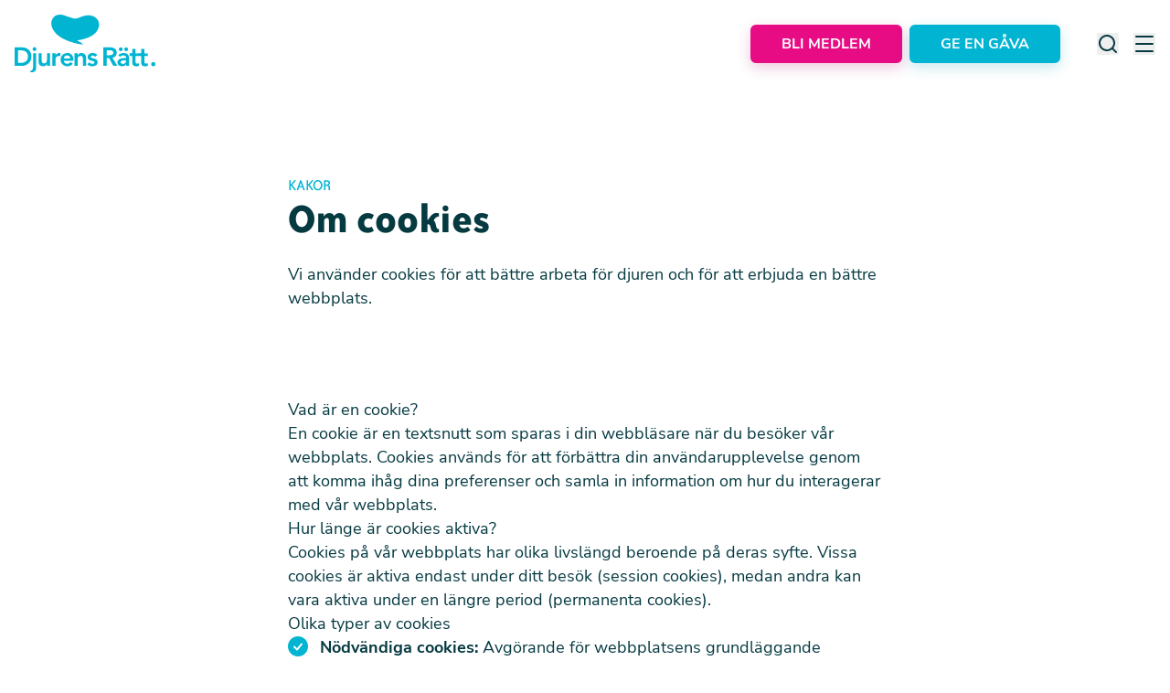

--- FILE ---
content_type: text/html;charset=utf-8
request_url: https://djurensratt.se/om-cookies
body_size: 56480
content:
<!DOCTYPE html><html  lang="sv"><head><meta charset="utf-8"><meta name="viewport" content="width=device-width, initial-scale=1, shrink-to-fit=no"><script type="importmap">{"imports":{"#entry":"/_nuxt/c99Sz2VS.js"}}</script><title>Om cookies | Djurens Rätt</title><script id="matomo-tagmanager" data-cookieconsent="ignore" async type="text/javascript">
          window.dataLayer = window.dataLayer || [];
          function gtag(){ dataLayer.push(arguments); }
          gtag('consent', 'default', {
            ad_storage: 'denied',
            ad_user_data: 'denied',
            ad_personalization: 'denied',
            analytics_storage: 'denied',
            functionality_storage: 'denied',
            personalization_storage: 'denied',
            security_storage: 'granted',
            wait_for_update: 2000
          });
          gtag('set', 'ads_data_redaction', true);
          gtag('set', 'url_passthrough', true);
          var _mtm = window._mtm = window._mtm || [];
          _mtm.push({'mtm.startTime': (new Date().getTime()), 'event': 'mtm.Start'});
          var d=document, g=d.createElement('script'), s=d.getElementsByTagName('script')[0];
          g.async=true; g.src='https://cdn.matomo.cloud/djurensratt.matomo.cloud/container_WBpY3utF.js'; s.parentNode.insertBefore(g,s);</script><style> </style><style>[data-v-067da051] .prose blockquote p{margin-bottom:0}[data-v-067da051] .prose blockquote p:first-of-type:before,[data-v-067da051] .prose blockquote p:last-of-type:after{content:none!important}</style><style>[data-v-0c3dd426] img{height:100%;-o-object-fit:cover;object-fit:cover;-o-object-position:center;object-position:center;width:100%}</style><style>[data-v-c85d361b] .prose blockquote p{margin-bottom:0}[data-v-c85d361b] .prose blockquote p:first-of-type:before,[data-v-c85d361b] .prose blockquote p:last-of-type:after{content:none!important}</style><link rel="stylesheet" href="/_nuxt/entry.DKJUwBoD.css" crossorigin><link rel="modulepreload" as="script" crossorigin href="/_nuxt/c99Sz2VS.js"><link rel="modulepreload" as="script" crossorigin href="/_nuxt/Babc7t8f.js"><link rel="modulepreload" as="script" crossorigin href="/_nuxt/9bsagcSJ.js"><link rel="modulepreload" as="script" crossorigin href="/_nuxt/BVPTAMJh.js"><link rel="preload" as="fetch" fetchpriority="low" crossorigin="anonymous" href="/_nuxt/builds/meta/f8612cf1-05e1-4263-aa89-151add85061c.json"><link rel="prefetch" as="script" crossorigin href="/_nuxt/5eUQa_S0.js"><link rel="prefetch" as="script" crossorigin href="/_nuxt/B6OWs-Kf.js"><link rel="prefetch" as="script" crossorigin href="/_nuxt/BveVmxrK.js"><link rel="prefetch" as="script" crossorigin href="/_nuxt/B5ry-Dqa.js"><link rel="prefetch" as="script" crossorigin href="/_nuxt/BySwsyGu.js"><link rel="prefetch" as="style" crossorigin href="/_nuxt/TabsBlock.BsWSFWpk.css"><link rel="prefetch" as="script" crossorigin href="/_nuxt/CKB0-gUv.js"><link rel="prefetch" as="script" crossorigin href="/_nuxt/BU2zXpJ3.js"><link rel="prefetch" as="script" crossorigin href="/_nuxt/CLl9KrjB.js"><link rel="prefetch" as="script" crossorigin href="/_nuxt/CQdoSz1l.js"><link rel="prefetch" as="script" crossorigin href="/_nuxt/D4tK4jM1.js"><link rel="prefetch" as="script" crossorigin href="/_nuxt/D2bDr7Ev.js"><link rel="prefetch" as="script" crossorigin href="/_nuxt/CPCWmulb.js"><link rel="prefetch" as="script" crossorigin href="/_nuxt/R0lsBBNZ.js"><link rel="prefetch" as="style" crossorigin href="/_nuxt/ParallaxBgWrapper.CJ7xayFV.css"><link rel="prefetch" as="script" crossorigin href="/_nuxt/DYIHHC3C.js"><link rel="prefetch" as="script" crossorigin href="/_nuxt/C0SUp6Uq.js"><link rel="prefetch" as="script" crossorigin href="/_nuxt/CYgc7C9k.js"><link rel="prefetch" as="script" crossorigin href="/_nuxt/CowLUY3H.js"><link rel="prefetch" as="script" crossorigin href="/_nuxt/Zrir7NcZ.js"><link rel="prefetch" as="script" crossorigin href="/_nuxt/DaKM_0_m.js"><link rel="prefetch" as="style" crossorigin href="/_nuxt/SliderPagination.0kl1l72p.css"><link rel="prefetch" as="style" crossorigin href="/_nuxt/virtual.CjExeYEn.css"><link rel="prefetch" as="script" crossorigin href="/_nuxt/3WYW7zys.js"><link rel="prefetch" as="script" crossorigin href="/_nuxt/ClT2WeLE.js"><link rel="prefetch" as="script" crossorigin href="/_nuxt/BxEX3QuU.js"><link rel="prefetch" as="script" crossorigin href="/_nuxt/CEl3JDB3.js"><link rel="prefetch" as="script" crossorigin href="/_nuxt/tTxlzVrp.js"><link rel="prefetch" as="script" crossorigin href="/_nuxt/BMBQm44i.js"><link rel="prefetch" as="style" crossorigin href="/_nuxt/TinySliderBlock.BdW8Potu.css"><link rel="prefetch" as="script" crossorigin href="/_nuxt/C_R1a9VO.js"><link rel="prefetch" as="script" crossorigin href="/_nuxt/DoZA-NUn.js"><link rel="prefetch" as="script" crossorigin href="/_nuxt/D-oULonN.js"><link rel="prefetch" as="script" crossorigin href="/_nuxt/BHHiMt7b.js"><link rel="prefetch" as="script" crossorigin href="/_nuxt/CrV3rsyu.js"><link rel="prefetch" as="script" crossorigin href="/_nuxt/CPiT_axJ.js"><link rel="prefetch" as="script" crossorigin href="/_nuxt/CxL8ybSP.js"><link rel="prefetch" as="script" crossorigin href="/_nuxt/Yq-bzlsB.js"><link rel="prefetch" as="script" crossorigin href="/_nuxt/DJc4Mduh.js"><link rel="prefetch" as="script" crossorigin href="/_nuxt/BcfFbBIy.js"><link rel="prefetch" as="script" crossorigin href="/_nuxt/D9_8rdgW.js"><link rel="prefetch" as="script" crossorigin href="/_nuxt/Cl3esZeD.js"><meta name="robots" content="index, follow"><link rel="canonical" href="https://djurensratt.se/om-cookies"><meta name="description" content="Vi använder cookies för att bättre arbeta för djuren och för att erbjuda en bättre webbplats."><meta name="canonical" content="https://djurensratt.se/om-cookies"><meta name="lang" content="sv"><meta property="og:image" content="https://res.cloudinary.com/djurensratt/image/upload/c_fill,w_1200,h_630,q_auto,f_jpg/f_auto/q_auto/v1/djurensratt-se/fokusomr%C3%A5den/grisar/grisar_3.jpg?_a=BAAAV6DQ"><meta property="og:url" content="https://djurensratt.se/om-cookies"><meta name="twitter:card" content="summary_large_image"><meta name="twitter:image" content="https://res.cloudinary.com/djurensratt/image/upload/c_fill,w_1200,h_630,q_auto,f_jpg/f_auto/q_auto/v1/djurensratt-se/fokusomr%C3%A5den/grisar/grisar_3.jpg?_a=BAAAV6DQ"><meta name="abstract" content="Vi använder cookies för att bättre arbeta för djuren och för att erbjuda en bättre webbplats."><meta property="og:title" content="Om cookies"><meta property="og:description" content="Vi använder cookies för att bättre arbeta för djuren och för att erbjuda en bättre webbplats."><meta property="og:type" content="website"><meta name="twitter:title" content><meta name="twitter:description" content="Vi använder cookies för att bättre arbeta för djuren och för att erbjuda en bättre webbplats."><meta name="twitter:url" content="https://djurensratt.se/om-cookies"><meta name="twitter:site" content="@DjurensRatt"><script type="module" src="/_nuxt/c99Sz2VS.js" crossorigin></script></head><body><div id="__nuxt"><!--[--><span></span><!----><header class="bg-white py-3.5 lg:py-4"><div class="container mx-auto px-4 lg:container flex items-center justify-between flex items-center justify-between"><!--[--><a href="/" class="cursor-pointer" aria-label="Home"><svg width="154" height="63" viewbox="0 0 154 63" fill="none" xmlns="http://www.w3.org/2000/svg" class="h-[38px] w-[95px] lg:h-auto lg:w-auto"><title>Djurens Rätt</title><g clip-path="url(#clip0_4125_30250)"><path d="M0 35.811H8.0389C13.396 35.811 18.4075 39.0799 18.4075 45.968C18.4075 52.8561 12.5064 56.1186 7.60367 56.1186H0V35.811ZM6.33639 52.8498C10.8935 52.8498 14.6057 50.8999 14.6057 45.968C14.6057 41.0361 11.4055 39.0799 6.92523 39.0799H3.62903V52.8498H6.33639Z" fill="#00B4D2"></path><path d="M23.6232 42.355V56.9533C23.6232 60.3878 22.9 63.0003 18.9573 63.0003C18.3226 63.0146 17.6897 62.9286 17.082 62.7454L17.338 61.2034C17.8309 61.3181 20.167 61.5411 20.167 56.9788V42.3232L23.6232 42.355ZM21.8631 35.6071C22.2696 35.627 22.6612 35.7652 22.9896 36.0045C23.3179 36.2439 23.5685 36.5738 23.7104 36.9536C23.8522 37.3333 23.8791 37.7461 23.7876 38.1409C23.6962 38.5357 23.4904 38.895 23.1958 39.1746C22.9013 39.4541 22.5308 39.6414 22.1303 39.7134C21.7299 39.7854 21.317 39.7389 20.9428 39.5796C20.5687 39.4203 20.2496 39.1552 20.0253 38.8172C19.8009 38.4792 19.6811 38.0831 19.6806 37.678C19.6872 37.3993 19.749 37.1247 19.8623 36.8697C19.9756 36.6148 20.1382 36.3846 20.3409 36.1923C20.5436 36 20.7823 35.8493 21.0435 35.7489C21.3047 35.6485 21.5832 35.6003 21.8631 35.6071Z" fill="#00B4D2"></path><path d="M38.7753 56.1185H35.4919V53.9138H35.4343C35.0748 54.7191 34.4758 55.3953 33.7181 55.8511C32.9605 56.3069 32.0806 56.5203 31.1973 56.4626C27.485 56.4626 26.1602 53.8501 26.1602 51.04V42.355H29.6164V49.3196C29.6164 50.8425 29.7316 53.3658 32.1765 53.3658C34.4487 53.3658 35.3767 51.7027 35.3767 49.8612V42.355H38.8329L38.7753 56.1185Z" fill="#00B4D2"></path><path d="M41.25 42.3548H44.7062V44.534H44.7638C45.1231 43.7595 45.7012 43.106 46.4275 42.6533C47.1539 42.2007 47.9969 41.9685 48.8537 41.9852C49.2748 41.9926 49.6928 42.0591 50.0953 42.1827V45.5089C49.551 45.3557 48.9902 45.268 48.4248 45.2477C47.947 45.2152 47.4676 45.2813 47.0165 45.4417C46.5655 45.6021 46.1526 45.8535 45.8036 46.18C45.4545 46.5066 45.1769 46.9013 44.9881 47.3395C44.7993 47.7777 44.7033 48.25 44.7062 48.7268V56.1183H41.25V42.3548Z" fill="#00B4D2"></path><path d="M53.7648 50.4409C53.8401 51.3592 54.2691 52.2129 54.9623 52.8233C55.6554 53.4338 56.5588 53.7537 57.4834 53.7161C58.2074 53.7213 58.9222 53.554 59.568 53.2281C60.2138 52.9022 60.7719 52.4272 61.1957 51.8427L63.679 53.7161C62.9849 54.5945 62.0949 55.2999 61.0796 55.7766C60.0642 56.2532 58.9514 56.4881 57.8291 56.4624C53.6496 56.4624 50.3086 53.5696 50.3086 49.2302C50.3086 44.8909 53.6496 42.0107 57.8291 42.0107C61.6693 42.0107 64.3063 44.7061 64.3063 49.4915V50.4409H53.7648ZM60.8565 47.8921C60.8052 45.8786 59.4804 44.6041 57.317 44.6041C55.2753 44.6041 54.008 45.8785 53.7456 47.873L60.8565 47.8921Z" fill="#00B4D2"></path><path d="M65.5981 42.3551H68.8751V44.5662H68.9391C69.2975 43.7614 69.8953 43.0854 70.6519 42.6296C71.4085 42.1738 72.2873 41.9601 73.1698 42.0174C76.8884 42.0174 78.2133 44.6236 78.2133 47.4336V56.1187H74.7571V49.1541C74.7571 47.6312 74.6418 45.1078 72.1969 45.1078C69.9183 45.1078 68.9967 46.7709 68.9967 48.6061V56.1187H65.5469L65.5981 42.3551Z" fill="#00B4D2"></path><path d="M88.0563 46.1654C87.7642 45.7212 87.3625 45.3591 86.8896 45.1136C86.4167 44.8682 85.8884 44.7476 85.3554 44.7635C84.4337 44.7635 83.3393 45.1904 83.3393 46.2291C83.3393 48.6887 90.7957 46.6815 90.7957 52.0403C90.7957 55.3156 87.6595 56.4625 84.8369 56.4625C82.7056 56.4625 80.8559 55.9145 79.4414 54.3406L81.752 52.1869C82.6416 53.1682 83.5697 53.8819 85.0354 53.8819C86.0466 53.8819 87.3459 53.3912 87.3459 52.3016C87.3459 49.4661 79.8766 51.7026 79.8766 46.4521C79.8766 43.3872 82.6416 41.9917 85.4386 41.9917C87.2819 41.9917 89.2404 42.5652 90.3733 44.0817L88.0563 46.1654Z" fill="#00B4D2"></path><path d="M97.0352 35.811H104.12C108.044 35.811 111.724 37.0854 111.724 41.635C111.724 44.5662 110.028 46.7327 107.007 47.1405L112.422 56.1186H108.044L103.314 47.5164H100.664V56.1186H97.0352V35.811ZM103.487 44.4132C105.535 44.4132 107.922 44.2476 107.922 41.6032C107.922 39.2009 105.682 38.9078 103.807 38.9078H100.664V44.4132H103.487Z" fill="#00B4D2"></path><path d="M122.07 54.2259H121.98C121.506 54.9548 120.847 55.5456 120.069 55.9385C119.291 56.3313 118.422 56.5121 117.551 56.4625C114.991 56.4625 112.508 55.0607 112.508 52.3335C112.508 47.8731 117.75 47.5417 121.212 47.5417H122.07V47.153C122.07 45.4517 120.745 44.6042 118.902 44.6042C117.535 44.5974 116.216 45.1049 115.209 46.0252L113.391 44.2155C114.173 43.4768 115.096 42.9011 116.105 42.5225C117.114 42.1439 118.189 41.9699 119.267 42.0108C125.168 42.0108 125.168 46.2482 125.168 48.2044V56.1184H122.057L122.07 54.2259ZM116.226 35.8109C116.631 35.8333 117.02 35.9731 117.345 36.2132C117.671 36.4532 117.919 36.7829 118.058 37.1616C118.198 37.5402 118.223 37.9513 118.13 38.3439C118.038 38.7365 117.832 39.0936 117.537 39.3709C117.243 39.6483 116.874 39.8339 116.475 39.9047C116.076 39.9755 115.666 39.9284 115.293 39.7694C114.921 39.6103 114.604 39.3461 114.381 39.0096C114.157 38.673 114.038 38.2787 114.038 37.8754C114.045 37.5967 114.108 37.3222 114.222 37.0676C114.336 36.813 114.499 36.5833 114.702 36.3916C114.906 36.1998 115.145 36.0499 115.406 35.9502C115.668 35.8506 115.947 35.8032 116.226 35.8109ZM121.872 49.9567H121.148C119.228 49.9567 115.964 50.0969 115.964 52.0722C115.964 53.3466 117.244 53.8819 118.383 53.8819C120.745 53.8819 121.872 52.6457 121.872 50.6959V49.9567ZM122.153 35.8109C122.558 35.832 122.948 35.9709 123.274 36.2102C123.601 36.4495 123.849 36.7789 123.99 37.1575C124.13 37.5361 124.156 37.9474 124.064 38.3405C123.972 38.7336 123.767 39.0912 123.473 39.3692C123.179 39.6472 122.81 39.8333 122.411 39.9046C122.012 39.9759 121.6 39.9292 121.228 39.7702C120.855 39.6113 120.537 39.3471 120.314 39.0103C120.091 38.6736 119.971 38.279 119.971 37.8754C119.977 37.597 120.039 37.3227 120.152 37.0681C120.266 36.8135 120.429 36.5837 120.631 36.3919C120.834 36.2001 121.073 36.0501 121.334 35.9503C121.595 35.8506 121.874 35.8032 122.153 35.8109Z" fill="#00B4D2"></path><path d="M125.844 45.2735V42.3551H128.698V37.5952H132.155V42.387H135.956V45.3053H132.155V51.3333C132.155 52.7096 132.551 53.5698 134.075 53.5698C134.728 53.5984 135.376 53.4485 135.95 53.1365V56.0294C135.076 56.3612 134.145 56.5192 133.211 56.4946C129.556 56.4946 128.692 54.857 128.692 51.62V45.2735H125.844Z" fill="#00B4D2"></path><path d="M135.613 45.2735V42.3551H138.468V37.5952H141.918V42.387H145.72V45.3053H141.918V51.3333C141.918 52.7096 142.321 53.5698 143.838 53.5698C144.489 53.5992 145.136 53.4492 145.707 53.1365V56.0294C144.835 56.3612 143.907 56.5192 142.974 56.4946C139.313 56.4946 138.455 54.857 138.455 51.62V45.2735H135.613Z" fill="#00B4D2"></path><path d="M151.689 51.8746C152.284 51.8609 152.861 52.0825 153.293 52.4908C153.724 52.8992 153.976 53.4612 153.993 54.0538C154.017 54.5135 153.903 54.9698 153.664 55.3638C153.425 55.7578 153.072 56.0714 152.653 56.264C152.233 56.4567 151.765 56.5195 151.308 56.4444C150.852 56.3692 150.429 56.1596 150.094 55.8426C149.759 55.5256 149.527 55.1158 149.428 54.6662C149.33 54.2166 149.369 53.7478 149.54 53.3205C149.712 52.8931 150.009 52.5269 150.392 52.2692C150.775 52.0114 151.226 51.874 151.689 51.8746Z" fill="#00B4D2"></path><path d="M91.1037 6.11736C89.2859 3.06517 83.7496 -1.91136 72.5937 2.4662C69.7647 3.56219 67.019 5.04686 64.0044 4.02734C61.3546 3.13526 56.9639 1.88635 54.4038 0.841343C50.4355 -0.732542 45.5648 -0.02525 43.4207 2.11574C42.115 3.45386 35.9258 9.94693 44.8032 20.1549C51.722 28.1836 68.4847 32.1789 72.7473 32.421C72.8688 32.4275 72.9906 32.4275 73.1122 32.421C74.0658 32.472 74.6226 32.4529 74.6226 32.4529C76.3955 32.4019 68.8623 28.8718 68.3759 28.1071C71.8321 27.6165 90.4124 25.278 92.3069 12.1771C92.6235 10.0794 92.1982 7.93737 91.1037 6.11736Z" fill="#00B4D2"></path></g><defs><clipPath id="clip0_4125_30250"><rect width="154" height="63" fill="white"></rect></clipPath></defs></svg></a><div class="flex items-center"><button class="relative flex items-center justify-center rounded-md px-2 py-3 font-sans text-base font-bold uppercase outline-0 transition disabled:cursor-not-allowed disabled:border-[#ADBACB] disabled:bg-[#ADBACB] disabled:hover:text-white lg:py-4 lg:text-xl bg-pink text-white hover:bg-pink-dark border-2 border-pink hover:border-pink-dark shadow-[0_5px_15px_0px_rgba(171,8,98,0.22)] hover:shadow-none mr-2 rounded-md px-8 py-2 lg:hidden" type="button" aria-label="Stöd oss"><div style="display:none;" class="loader absolute left-0 right-0 m-auto h-6 w-6 animate-spin rounded-full border-4 border-t-4 border-gray-200 border-t-blue ease-linear"></div><span class="text-base leading-snug lg:leading-snug">Stöd oss</span><!----><!----></button><!----><button class="relative flex items-center justify-center rounded-md px-2 py-3 font-sans text-base font-bold uppercase outline-0 transition disabled:cursor-not-allowed disabled:border-[#ADBACB] disabled:bg-[#ADBACB] disabled:hover:text-white lg:py-4 lg:text-xl bg-pink text-white hover:bg-pink-dark border-2 border-pink hover:border-pink-dark shadow-[0_5px_15px_0px_rgba(171,8,98,0.22)] hover:shadow-none mr-2 hidden rounded-md !py-2 px-8 lg:flex lg:rounded-md lg:!py-2 lg:px-8" type="button" aria-label="Bli medlem"><div style="display:none;" class="loader absolute left-0 right-0 m-auto h-6 w-6 animate-spin rounded-full border-4 border-t-4 border-gray-200 border-t-blue ease-linear"></div><span class="text-base leading-snug lg:leading-snug">Bli medlem</span><!----><!----></button><button class="relative flex items-center justify-center rounded-md px-2 py-3 font-sans text-base font-bold uppercase outline-0 transition disabled:cursor-not-allowed disabled:border-[#ADBACB] disabled:bg-[#ADBACB] disabled:hover:text-white lg:py-4 lg:text-xl bg-blue text-white hover:bg-blue-dark border-2 border-blue hover:border-blue-dark shadow-[0_5px_15px_0px_rgba(0,155,181,0.22)] hover:shadow-none hidden rounded-md !py-2 px-8 lg:flex lg:rounded-md lg:px-8 lg:py-2" type="button" aria-label="Ge en gåva"><div style="display:none;" class="loader absolute left-0 right-0 m-auto h-6 w-6 animate-spin rounded-full border-4 border-t-4 border-gray-200 border-t-blue ease-linear"></div><span class="text-base !leading-snug lg:leading-snug">Ge en gåva</span><!----><!----></button><div class="ml-10 hidden lg:flex"><button class="mr-4 hidden lg:block" aria-label="Search"><svg width="24" height="24" viewbox="0 0 24 24" fill="none" xmlns="http://www.w3.org/2000/svg"><path d="M21.7104 20.2875L18.0004 16.6075C19.4405 14.8119 20.1379 12.5328 19.9492 10.2388C19.7605 7.94476 18.7001 5.81025 16.9859 4.27411C15.2718 2.73797 13.0342 1.91697 10.7333 1.97993C8.43243 2.04289 6.24311 2.98502 4.61553 4.6126C2.98795 6.24018 2.04582 8.4295 1.98286 10.7304C1.9199 13.0313 2.7409 15.2688 4.27704 16.983C5.81318 18.6971 7.94769 19.7576 10.2417 19.9463C12.5357 20.135 14.8148 19.4376 16.6104 17.9975L20.2904 21.6775C20.3834 21.7712 20.494 21.8456 20.6158 21.8964C20.7377 21.9471 20.8684 21.9733 21.0004 21.9733C21.1324 21.9733 21.2631 21.9471 21.385 21.8964C21.5068 21.8456 21.6174 21.7712 21.7104 21.6775C21.8906 21.491 21.9914 21.2418 21.9914 20.9825C21.9914 20.7231 21.8906 20.4739 21.7104 20.2875ZM11.0004 17.9975C9.61592 17.9975 8.26255 17.5869 7.1114 16.8178C5.96026 16.0486 5.06305 14.9553 4.53324 13.6762C4.00342 12.3972 3.8648 10.9897 4.1349 9.63183C4.40499 8.27396 5.07168 7.02668 6.05065 6.04772C7.02961 5.06875 8.27689 4.40206 9.63476 4.13197C10.9926 3.86187 12.4001 4.00049 13.6792 4.53031C14.9583 5.06012 16.0515 5.95733 16.8207 7.10847C17.5899 8.25962 18.0004 9.61299 18.0004 10.9975C18.0004 12.854 17.2629 14.6345 15.9501 15.9472C14.6374 17.26 12.8569 17.9975 11.0004 17.9975Z" fill="currentColor"></path></svg></button><button class="hidden lg:block" aria-label="Menu"><svg width="24" height="24" viewbox="0 0 24 24" fill="none" xmlns="http://www.w3.org/2000/svg"><rect x="2" y="3" width="20" height="2" rx="1" fill="#053A41"></rect><rect x="2" y="11" width="20" height="2" rx="1" fill="#053A41"></rect><rect x="2" y="19" width="20" height="2" rx="1" fill="#053A41"></rect></svg></button></div><button class="ml-3.5 lg:hidden" aria-label="Menu"><img src="data:image/svg+xml,%3c?xml%20version=&#39;1.0&#39;%20encoding=&#39;utf-8&#39;?%3e%3c!--%20Svg%20Vector%20Icons%20:%20http://www.onlinewebfonts.com/icon%20--%3e%3c!DOCTYPE%20svg%20PUBLIC%20&#39;-//W3C//DTD%20SVG%201.1//EN&#39;%20&#39;http://www.w3.org/Graphics/SVG/1.1/DTD/svg11.dtd&#39;%3e%3csvg%20version=&#39;1.1&#39;%20xmlns=&#39;http://www.w3.org/2000/svg&#39;%20xmlns:xlink=&#39;http://www.w3.org/1999/xlink&#39;%20x=&#39;0px&#39;%20y=&#39;0px&#39;%20viewBox=&#39;0%200%201000%201000&#39;%20enable-background=&#39;new%200%200%201000%201000&#39;%20xml:space=&#39;preserve&#39;%3e%3cmetadata%3e%20Svg%20Vector%20Icons%20:%20http://www.onlinewebfonts.com/icon%20%3c/metadata%3e%3cg%3e%3cpath%20d=&#39;M28,210.5L28,210.5h399.8h2.6v0.2c8.7,1.4,15.4,9.1,15.4,18.4c0,9.4-6.6,17.1-15.4,18.4v0.1h-1.1l-1.6,0.1l-1.6-0.1H29.6l-1.5,0.1c-9.9,0-18-8.4-18-18.7C10,218.8,18.1,210.5,28,210.5z%20M28,412.4L28,412.4h399.8h2.6v0.2c8.7,1.4,15.4,9.1,15.4,18.4c0,9.4-6.6,17.1-15.4,18.4v0.1h-1.1l-1.6,0.1l-1.6-0.1H29.6l-1.5,0.1c-9.9,0-18-8.4-18-18.7C10,420.7,18.1,412.4,28,412.4z%20M28,614.4L28,614.4l638.5-0.1h14.2h2.6v0.2c8.7,1.3,15.3,9.1,15.3,18.4c0,9.3-6.6,17.1-15.3,18.4v0.1h-1.1l-1.6,0.1l-1.6-0.1h-11.7l-637.9,0.1l-1.5,0.1c-9.9,0-18-8.4-18-18.7C10,622.7,18.1,614.4,28,614.4z%20M28,816.3L28,816.3l638.5-0.1h14.2h2.6v0.2c8.7,1.4,15.3,9.1,15.3,18.4c0,9.3-6.6,17.1-15.3,18.4v0.1h-1.1l-1.6,0.1l-1.6-0.1h-11.7l-637.9,0.1l-1.5,0.1c-9.9,0-18-8.3-18-18.6C10,824.7,18.1,816.3,28,816.3z%20M700.1,146.4c58.3,0,111.1,23.6,149.3,61.9c38.2,38.2,61.8,91,61.8,149.3c0,58.3-23.6,111.1-61.8,149.3c-7.5,7.4-15.5,14.4-23.9,20.6l161.8,280.3c5.7,9.8,2.3,22.4-7.5,28c-9.8,5.7-22.4,2.3-28-7.4L790.2,548.6c-27.3,12.9-57.9,20.1-90.1,20.1c-58.3,0-111.1-23.7-149.3-61.9c-38.2-38.2-61.8-91-61.8-149.3c0-58.3,23.6-111.1,61.8-149.3C588.9,170.1,641.7,146.4,700.1,146.4L700.1,146.4z%20M820.2,237.4c-30.8-30.8-73.3-49.8-120.2-49.8c-46.9,0-89.4,19-120.2,49.8C549,268.1,530,310.7,530,357.6c0,46.9,19,89.4,49.8,120.2c30.8,30.7,73.3,49.8,120.2,49.8c46.9,0,89.4-19,120.2-49.8C851,447,870,404.5,870,357.6C870,310.7,851,268.1,820.2,237.4z&#39;/%3e%3c/g%3e%3c/svg%3e" alt="menu" width="39" height="39"></button><!----><!----></div><!--]--></div></header><!--[--><!--[--><!----><!----><!--[--><span></span><!--[--><!--[--><section class="bg-white group is-white w-full"><!--[--><!--[--><!--[--><!----><div class="flex h-full w-full flex-col xl:max-w-[1536px] mx-auto w-full max-w-[1920px]" id="9696a0fa-86f1-4cc8-96a3-b87f86996eb1" data-type="paragraph--content_image"><!----><div class="xl:aspect-[1536/500] lg:rounded-2xl lg:mx-4 2xl:mx-0 relative aspect-[343/230] w-full overflow-hidden"><!--[--><img onerror="this.setAttribute(&#39;data-error&#39;, 1)" width="1536" height="500" loading="lazy" data-nuxt-img sizes="(max-width: 640px) 100vw, (max-width: 768px) 100vw, (max-width: 1024px) 100vw, (max-width: 1280px) 100vw, 1260px" srcset="https://res.cloudinary.com/djurensratt/image/upload/f_auto,q_auto,w_320,h_104,c_fill/djurensratt-se/fokusområden/grisar/grisar_3 320w, https://res.cloudinary.com/djurensratt/image/upload/f_auto,q_auto,w_640,h_208,c_fill/djurensratt-se/fokusområden/grisar/grisar_3 640w, https://res.cloudinary.com/djurensratt/image/upload/f_auto,q_auto,w_768,h_250,c_fill/djurensratt-se/fokusområden/grisar/grisar_3 768w, https://res.cloudinary.com/djurensratt/image/upload/f_auto,q_auto,w_1024,h_333,c_fill/djurensratt-se/fokusområden/grisar/grisar_3 1024w, https://res.cloudinary.com/djurensratt/image/upload/f_auto,q_auto,w_1260,h_410,c_fill/djurensratt-se/fokusområden/grisar/grisar_3 1260w, https://res.cloudinary.com/djurensratt/image/upload/f_auto,q_auto,w_1280,h_416,c_fill/djurensratt-se/fokusområden/grisar/grisar_3 1280w, https://res.cloudinary.com/djurensratt/image/upload/f_auto,q_auto,w_1536,h_500,c_fill/djurensratt-se/fokusområden/grisar/grisar_3 1536w, https://res.cloudinary.com/djurensratt/image/upload/f_auto,q_auto,w_2048,h_666,c_fill/djurensratt-se/fokusområden/grisar/grisar_3 2048w, https://res.cloudinary.com/djurensratt/image/upload/f_auto,q_auto,w_2520,h_820,c_fill/djurensratt-se/fokusområden/grisar/grisar_3 2520w" class="absolute h-full w-full object-cover object-center" src="https://res.cloudinary.com/djurensratt/image/upload/f_auto,q_auto,w_2520,h_820,c_fill/djurensratt-se/fokusområden/grisar/grisar_3"><!--]--></div></div><!--]--><!--]--><!--]--></section><!--]--><!--[--><section class="bg-white group is-white space-y-12 py-12 lg:space-y-24 lg:py-24 w-full"><!--[--><!--[--><!--[--><!----><div class="container px-4 lg:container flex flex-col items-center mx-auto w-full max-w-[1920px] flex flex-col items-center mx-auto w-full max-w-[1920px]" id="om-cookies" data-type="paragraph--content_intro" data-v-067da051><!--[--><div class="w-full max-w-[650px]" data-v-067da051><span class="font-serif text-lg uppercase leading-snug text-blue text-blue" data-v-067da051><!--[-->Kakor<!--]--></span><!--[--><h1 class="font-serif text-4xl font-bold text-black lg:text-5xl mb-5 leading-none lg:mb-6 lg:leading-none"><!--[-->Om cookies<!--]--></h1><!----><!----><!--]--><div class="text-black prose lg:prose-lg prose-p:text-lg prose-a:text-blue prose-a:no-underline hover:prose-a:text-blue-dark lg:prose-p:text-xl font-sans text-base leading-[21px] lg:leading-[26px]" data-v-067da051><p>Vi använder cookies för att bättre arbeta för djuren och för att erbjuda en bättre webbplats.</p>
</div><!----><!----><!--[--><!--]--></div><!--]--></div><!--]--><!--[--><!----><div class="container px-4 lg:container flex flex-col items-center mx-auto w-full max-w-[1920px] flex flex-col items-center mx-auto w-full max-w-[1920px]" id="66ba215b-d875-4f4f-bcbe-5ed4d8df1d15" data-type="paragraph--content_text_block" data-v-c85d361b><!--[--><div class="w-full max-w-[650px]" data-v-c85d361b><div class="center mx-auto prose-blockquote:bg-blue-hover prose-blockquote:max-w-[650px] prose-blockquote:not-italic prose-blockquote:p-4 prose-blockquote:md:p-8 prose-blockquote:border-none prose-blockquote:relative prose-blockquote:mx-auto prose-blockquote:w-fit prose-blockquote:rounded-2xl prose-blockquote:rounded-tl-none hover:prose-a:text-blue-dark text-black custom-list prose lg:prose-lg prose-a:text-blue prose-a:no-underline font-sans text-base leading-[21px] lg:text-lg lg:leading-[26px]" data-v-c85d361b><h3><span lang="SV-SE">Vad är en cookie?&nbsp;</span><span>&nbsp;</span></h3>
<p><span lang="SV-SE">En cookie är en textsnutt som sparas i din webbläsare när du besöker vår webbplats. Cookies används för att förbättra din användarupplevelse genom att komma ihåg dina preferenser och samla in information om hur du interagerar med vår webbplats.</span><span>&nbsp;</span></p>
<h3><span lang="SV-SE">Hur länge är cookies aktiva?&nbsp;</span><span>&nbsp;</span></h3>
<p><span lang="SV-SE">Cookies på vår webbplats har olika livslängd beroende på deras syfte. Vissa cookies är aktiva endast under ditt besök (session cookies), medan andra kan vara aktiva under en längre period (permanenta cookies).</span><span>&nbsp;</span></p>
<h3><span lang="SV-SE">Olika typer av cookies</span><span>&nbsp;</span></h3>
<ul>
<li><span lang="SV-SE"><strong>Nödvändiga cookies: </strong>Avgörande för webbplatsens grundläggande funktioner.</span><span> </span></li>
<li><span lang="SV-SE"><strong>Funktionella cookies:</strong> Hjälper till att utföra vissa funktioner som att dela innehållet på webbplatsen på sociala medieplattformar, samla in feedback och andra tredjepartsfunktioner.</span><span> </span></li>
<li><span lang="SV-SE"><strong>Analyscookies:</strong> Används för att förstå hur besökare interagerar med webbplatsen. Dessa cookies hjälper till att ge information om mätvärden, antal besökare, avvisningsfrekvens, trafikkälla etc.</span><span> </span></li>
<li><span lang="SV-SE"><strong>Prestandacookies: </strong>Används för att förstå och analysera de viktigaste prestandaindexen på webbplatsen som hjälper till att leverera en bättre användarupplevelse för besökarna.</span><span> </span></li>
<li><span lang="SV-SE"><strong>Annonscookies: </strong>Används för att leverera anpassade annonser baserat på de sidor som har besökts och för att analysera och optimera effektiviteten i annonskampanjer.</span><span>&nbsp;</span></li>
</ul>
<h3><span lang="SV-SE">Vilka länder skickar cookies uppgifter till?</span><span>&nbsp;</span></h3>
<p><span lang="SV-SE">Uppgifter som samlas in av tredjepartscookies kan överföras till och lagras i länder utanför EU/EE där dataskyddslagar kan skilja sig från de i ditt hemland. Vi säkerställer att alla överföringar av uppgifter sker i enlighet med gällande dataskyddslagar. Uppgifterna är pseudonymiserade och kan i sig inte kopplas till en viss person.</span><span>&nbsp;</span></p>
</div><!----></div><!--]--></div><!--]--><!--[--><!----><div class="container px-4 lg:container flex flex-col items-center mx-auto w-full max-w-[1920px] flex flex-col items-center mx-auto w-full max-w-[1920px]" id="b31a6a8e-2bdb-4a21-9055-a29eaf93f951" data-type="paragraph--content_text_block" data-v-c85d361b><!--[--><div class="w-full max-w-[650px]" data-v-c85d361b><div class="center mx-auto prose-blockquote:bg-blue-hover prose-blockquote:max-w-[650px] prose-blockquote:not-italic prose-blockquote:p-4 prose-blockquote:md:p-8 prose-blockquote:border-none prose-blockquote:relative prose-blockquote:mx-auto prose-blockquote:w-fit prose-blockquote:rounded-2xl prose-blockquote:rounded-tl-none hover:prose-a:text-blue-dark text-black custom-list prose lg:prose-lg prose-a:text-blue prose-a:no-underline font-sans text-base leading-[21px] lg:text-lg lg:leading-[26px]" data-v-c85d361b><h3><span lang="SV-SE">Jag vill ändra mina inställningar för cookies</span></h3><p>Du kan när som helst ändra dina inställningar för cookies genom att klicka på länken <a href="#" class="cky-banner-element">här</a>.</p></div><!----></div><!--]--></div><!--]--><!--]--><!--]--></section><!--]--><!--]--><!--]--><div class="invisible fixed bottom-[-400px] left-4 z-50 transition-all duration-500 hover:bottom-4 md:bottom-[-300px]"><div id="embed-iframe"></div></div><!--]--><!--]--><span></span><!--]--></div><div id="teleports"></div><script type="application/json" data-nuxt-data="nuxt-app" data-ssr="true" id="__NUXT_DATA__">[["ShallowReactive",1],{"data":2,"state":4708,"once":4719,"_errors":4720,"serverRendered":146,"path":4493,"vuefire":4722},["ShallowReactive",3],{"$fIiMWLmUtcNJyL-5eLAQJKY41bAn44U3ICvM-kRB97kM":4,"data":4417,"$fnSqyY9DuSsim5PKKGm61o8dRIUuYz21qckpmPcqehyg":4418,"drupalRes-/om-cookies":4418},[5,46,133],{"data":6,"method":45},{"sv":7,"en":28,"uk":38,"es":41},{"alertbar_text":8,"newsletter_image":9,"newsletter_title":11,"newsletter_copy":12,"visibility":15,"links_visibility":20,"link_support":25,"link_donate":26,"link_member":27},"Just nu är det problem att betala med Swish via våra formulär. Använd gärna andra betalsätt för tillfället.",[10],"djurensratt-se/meny/var_sommar/djurensratt_mink","Håll dig uppdaterad!",{"value":13,"format":14},"\u003Cp>\u003Cspan>När du prenumererar på nyhetsbrevet får du en uppdatering om vad som händer för djuren och hur du kan vara med och bidra till förändring.\u003C/span>\u003C/p>","basic_html",{"mobile_show_search":16,"mobile_show_menu":17,"desktop_show_search":18,"desktop_show_menu":19},"mobile_show_search","mobile_show_menu","desktop_show_search","desktop_show_menu",{"mobile_support":21,"desktop_support":22,"desktop_donate":23,"desktop_member":24},"mobile_support","desktop_support","desktop_donate","desktop_member","/stod-oss","/stod-oss/ge-gava","/stod-oss/bli-medlem",{"newsletter_image":29,"newsletter_title":30,"newsletter_copy":31,"visibility":33,"links_visibility":34,"link_donate":36,"link_member":37},[10],"Stay informed!",{"value":32,"format":14},"\u003Cp>\u003Cspan>When you subscribe to our newsletter, you will receive updates on what's happening for the animals and how you can contribute.\u003C/span>\u003C/p>",{"mobile_show_search":16,"mobile_show_menu":17,"desktop_show_search":18,"desktop_show_menu":19},{"mobile_donate":35,"desktop_donate":23},"mobile_donate","https://donate.project1882.org/1882/donation","https://donate.project1882.org/1882/monthly",{"links_visibility":39,"link_donate":36,"link_member":40},{"mobile_donate":35,"desktop_donate":23},"https://act.project1882.org/1882/monthly",{"links_visibility":42,"link_donate":43,"link_member":44},{"mobile_donate":35,"desktop_donate":23},"https://donate.project1882.org/1882/donation?lang=es","https://donate.project1882.org/1882/monthly?lang=es","GET",{"data":47,"method":45},{"sv":48,"en":84,"uk":104,"es":121},{"row_one_left_logo":49,"row_one_left_copy":51,"row_one_left_link_text":53,"row_one_left_link_type":54,"row_one_left_link_int":55,"row_one_right_images":56,"row_one_right_enable_swish":59,"row_one_right_heading":60,"row_one_right_amount_value":61,"row_one_right_button_text":62,"row_one_right_link_text":63,"row_one_right_link_type":54,"row_one_right_link_int":25,"row_two_left_heading":64,"row_two_left_copy":65,"row_two_left_link_text":64,"row_two_left_link_type":54,"row_two_left_link_int":67,"row_two_mid_heading":68,"row_two_mid_copy":69,"row_two_mid_link_text":71,"row_two_mid_link_type":54,"row_two_mid_link_int":72,"row_two_mid_link_ext":73,"row_two_right_heading":74,"row_two_right_copy":75,"row_three_socmed_urls":77,"row_three_copyright":83},[50],"djurensratt-se/loggor/djurens-ratt-logotyp-vit",{"value":52,"format":14},"\u003Cp>\u003Cspan>Djurens Rätt gör med målinriktade kampanjer och politiskt påverkansarbete skillnad globalt för de djur som är flest och har det sämst.\u003C/span>\u003Cbr>&nbsp;\u003C/p>\u003Cp>\u003Cspan>Är sedan \u003Cstrong>1882\u003C/strong> Sveriges ledande djurrätts- och djurskyddsorganisation med \u003Cstrong>50 000\u003C/strong> medlemmar.\u003C/span>\u003C/p>","Mer om oss","int","/om",[57,58],"djurensratt-se/loggor/tryggt-givande","djurensratt-se/loggor/90-konto",1,"Stöd vårt arbete för djuren","100","Swisha din gåva","Fler sätt att stödja","Kontakta oss",{"value":66,"format":14},"\u003Cp>\u003Cstrong>Adress: \u003C/strong>\u003Cspan>Djurens Rätt, Box 17132, 104 62 Stockholm\u003C/span>\u003Cbr>\u003Cstrong>Telefon: \u003C/strong>08 - 555 914 00\u003Cbr>\u003Cstrong>E-post:\u003C/strong> \u003Ca href=\"mailto:info@djurensratt.se\">info@djurensratt.se\u003C/a>\u003Cbr>\u003Cstrong>Orgnummer: \u003C/strong>802002-4496\u003Cbr>\u003Cstrong>PlusGiro:\u003C/strong> 901087-7\u003C/p>","/om/kontakt","Snabblänkar",{"value":70,"format":14},"\u003Cp>\u003Ca href=\"/stod-oss/bli-medlem\">Bli medlem\u003C/a>\u003Cbr>\u003Ca href=\"/agera/kampanjer\">Agera\u003C/a>\u003Cbr>\u003Ca href=\"/aktuellt/press\">Press\u003C/a>\u003Cbr>\u003Ca href=\"https://djurensratt.se/om-cookies\">C\u003C/a>\u003Ca href=\"/om-cookies\">ookies\u003C/a>\u003C/p>","Vanliga frågor","/om/vanliga-fragor","https://www.djurensratt.se/new/vanliga-fragor-sv","Besök gärna",{"value":76,"format":14},"\u003Cp>\u003Ca href=\"https://www.raddadjuren.se/\" target=\"_blank\">Rädda Djuren-klubben\u003C/a>\u003Cbr>\u003Ca href=\"https://www.valjvego.se\" target=\"_blank\">Välj Vego\u003C/a>\u003Cbr>\u003Ca href=\"https://shop.djurensratt.se\" target=\"_blank\">Vår webbshop\u003C/a>\u003Cbr>\u003Ca href=\"https://jobb.djurensratt.se/\" target=\"_blank\">Lediga jobb\u003C/a>\u003C/p>",[78,79,80,81,82],"https://www.youtube.com/@DjurensRatt","https://www.tiktok.com/@djurensratt","https://instagram.com/djurensratt","https://www.facebook.com/djurensratt","https://www.linkedin.com/company/djurensratt/","Ansvarig utgivare: Benny Andersson \u003Cbr> Allt innehåll &copy; [year] Djurens Rätt om inte annat anges.",{"row_one_left_logo":85,"row_one_left_copy":87,"row_one_left_link_type":54,"row_one_right_images":89,"row_one_right_heading":90,"row_one_right_amount_value":61,"row_one_right_link_type":54,"row_two_left_heading":91,"row_two_left_copy":92,"row_two_left_link_type":54,"row_two_mid_copy":94,"row_two_mid_link_type":54,"row_two_right_heading":95,"row_two_right_copy":96,"row_three_socmed_urls":98,"row_three_copyright":103},[86],"project-1882/logotype/project-1882-en-white",{"value":88,"format":14},"\u003Cp>With effective campaigns and political advocacy, Project 1882 makes a difference globally for the animals that are the most exploited and suffer the worst.\u003Cbr />\r\n\u003Cbr />\r\nWe have been a driving animal advocacy organization in Sweden and beyond \u003Cstrong>since 1882\u003C/strong>, creating change for millions of animals.\u003C/p>\r\n",[],"Support our work for the animals","Contact",{"value":93,"format":14},"\u003Cp>\u003Cstrong>Address:\u003C/strong> Project 1882, Box 7023, 402 31 Göteborg, Sweden\u003Cbr>\u003Cstrong>E-mail:\u003C/strong> \u003Ca href=\"mailto:hello@project1882.org\">hello@project1882.org\u003C/a>\u003Cbr>\u003Cstrong>Phone:\u003C/strong> +46 8 555 914 00\u003Cbr>\u003Cstrong>Org no:\u003C/strong> 802482-4883\u003C/p>",null,"Links",{"value":97,"format":14},"\u003Cp>\u003Ca href=\"https://project1882.org/about\">About\u003C/a>\u003Cbr>\u003Ca href=\"https://project1882.org/cookies\">Cookies\u003C/a>\u003Cbr>\u003Ca href=\"https://www.project1882.org/about/press-centre\">Press Centre\u003C/a>\u003Cbr>\u003Ca href=\"https://www.project1882.org/privacy\">Privacy Policy\u003C/a>\u003C/p>",[99,100,101,102],"https://www.facebook.com/project1882org","https://www.instagram.com/project1882org/","https://www.tiktok.com/@project1882","https://www.linkedin.com/company/project-1882","All content &copy; [year] Project 1882 if not stated otherwise.",{"row_one_left_logo":105,"row_one_left_copy":107,"row_one_right_images":109,"row_one_right_heading":110,"row_one_right_amount_value":61,"row_two_left_heading":111,"row_two_left_copy":112,"row_two_mid_copy":94,"row_two_right_heading":114,"row_two_right_copy":115,"row_three_socmed_urls":117,"row_three_show_language_switcher":59,"row_three_copyright":120},[106],"project-1882/logotype/project-1882-uk-white",{"value":108,"format":14},"\u003Cp>Змінюємо життя мільйонів тварин на краще\u003C/p>\r\n",[],"Підтримайте нашу роботу на користь тварин","Контакти",{"value":113,"format":14},"\u003Cp>Адреса:&nbsp;01042, Україна, м. Київ, вул. Джона Маккейна, 40\u003C/p>\u003Cp>Електронна пошта:&nbsp;ua@project1882.org\u003C/p>","Посилання",{"value":116,"format":14},"\u003Cp>\u003Ca href=\"https://www.project1882.org/privacy\">Політика конфіденційності (англійською)\u003C/a>\u003C/p>",[118,119],"https://www.facebook.com/project1882.ua","https://www.instagram.com/project1882ua/","Весь зміст &copy;  2024 Проект 1882, якщо не вказано інше",{"row_one_left_logo":122,"row_one_left_copy":123,"row_one_right_images":125,"row_one_right_heading":126,"row_one_right_amount_value":61,"row_two_left_heading":127,"row_two_left_copy":128,"row_two_mid_copy":94,"row_two_right_copy":94,"row_three_socmed_urls":130,"row_three_show_language_switcher":59,"row_three_copyright":132},[86],{"value":124,"format":14},"\u003Cp>Con campañas efectivas e impacto en política, Project 1882 trabaja a nivel global por los animales, centrando nuestros recursos en aquellos que son más explotados y sufren más.\u003C/p>\r\n\r\n\u003Cp>Hemos sido una organización líder en defensa de los animales en Suecia y más allá desde 1882, creando mejoras para millones de animales.\u003C/p>\r\n",[],"Apoya nuestro trabajo por los animales.","Contacto",{"value":129,"format":14},"\u003Cp>\u003Cstrong>Dirección:\u003C/strong> Project 1882, Apartado de correos 7023, 402 31 Göteborg, Suecia\u003Cbr>\u003Cstrong>Correo electrónico:\u003C/strong> hello@project1882.org\u003Cbr>\u003Cstrong>Teléfono:\u003C/strong> +46 8 555 914 00\u003Cbr>\u003Cstrong>Número de organización:\u003C/strong> 802482-4883\u003C/p>",[99,100,101,131],"https://twitter.com/project1882","Todo el contenido pertenece a &copy; [year] Project 1882 si no se indica lo contrario.",{"jsonapi":134,"data":140,"included":3609,"links":4414},{"version":135,"meta":136},"1.0",{"links":137},{"self":138},{"href":139},"http://jsonapi.org/format/1.0/",[141,261,353,425,500,573,645,717,789,861,933,1007,1080,1153,1237,1311,1384,1457,1531,1609,1683,1756,1829,1902,1975,2048,2121,2194,2273,2347,2420,2493,2566,2639,2712,2785,2862,2935,3009,3097,3169,3242,3316,3390,3464,3536],{"type":142,"id":143,"attributes":144,"relationships":245},"menu_link_content--primary-sv","menu_link_content:204f4795-269b-40a1-887b-77570a754016",{"description":145,"enabled":146,"expanded":147,"menu_name":148,"meta":149,"options":151,"parent":152,"provider":153,"route":154,"title":145,"url":152,"weight":157,"langcode":158,"changed":159,"breadcrumbs":160,"metatag_normalized":169,"view_mode":94,"metatag":218,"content_translation_source":243,"content_translation_outdated":147,"content_translation_status":146,"content_translation_created":94,"field_style":244},"Root",true,false,"primary-sv",{"entity_id":150},"300",[],"","menu_link_content",{"name":155,"parameters":156},"\u003Cnolink>",[],0,"sv","2026-01-08T09:27:55+00:00",[161,165],{"uri":162,"title":163,"options":164},"/","Framsida",[],{"uri":166,"title":167,"options":168},"internal:#","Logga in",[],[170,175,178,183,187,191,195,199,202,206,210,214],{"tag":171,"attributes":172},"link",{"rel":173,"href":174},"shortlink","https://cms.djurensratt.se/jsonapi/menu_items/primary-sv",{"tag":171,"attributes":176},{"rel":177,"href":174},"canonical",{"tag":179,"attributes":180},"meta",{"name":181,"content":182},"robots","index, follow",{"tag":179,"attributes":184},{"name":185,"content":186},"generator","Drupal 8 (https://drupal.org)",{"tag":179,"attributes":188},{"name":189,"content":190},"referrer","no-referrer",{"tag":179,"attributes":192},{"property":193,"content":194},"og:site_name","Djurens Rätt",{"tag":179,"attributes":196},{"property":197,"content":198},"og:type","website",{"tag":179,"attributes":200},{"property":201,"content":174},"og:url",{"tag":179,"attributes":203},{"property":204,"content":205},"og:image:type","image/png",{"tag":179,"attributes":207},{"property":208,"content":209},"og:image:width","1200",{"tag":179,"attributes":211},{"property":212,"content":213},"og:image:height","630",{"tag":179,"attributes":215},{"name":216,"content":217},"twitter:card","summary",[219,221,223,225,227,229,231,233,235,237,239,241],{"tag":171,"attributes":220},{"rel":173,"href":174},{"tag":171,"attributes":222},{"rel":177,"href":174},{"tag":179,"attributes":224},{"name":181,"content":182},{"tag":179,"attributes":226},{"name":185,"content":186},{"tag":179,"attributes":228},{"name":189,"content":190},{"tag":179,"attributes":230},{"property":193,"content":194},{"tag":179,"attributes":232},{"property":197,"content":198},{"tag":179,"attributes":234},{"property":201,"content":174},{"tag":179,"attributes":236},{"property":204,"content":205},{"tag":179,"attributes":238},{"property":208,"content":209},{"tag":179,"attributes":240},{"property":212,"content":213},{"tag":179,"attributes":242},{"name":216,"content":217},"und","default",{"content_translation_uid":246,"field_entities":247,"field_link":253,"field_media":255},{"data":94},{"data":248},{"type":249,"id":250,"meta":251},"node--menu_cta","01b74416-4767-4dea-ad49-959eefb2ce3c",{"drupal_internal__target_id":252},10916,{"data":254},[],{"data":256},{"type":257,"id":258,"meta":259},"media--image","8acefa04-31fb-49d2-87ca-47ad171ddef8",{"drupal_internal__target_id":260},2071,{"type":142,"id":262,"attributes":263,"relationships":328},"menu_link_content:ebdab2ae-d7b4-460c-9ad2-276a14264078",{"description":94,"enabled":146,"expanded":147,"menu_name":148,"meta":264,"options":266,"parent":143,"provider":153,"route":267,"title":269,"url":152,"weight":270,"langcode":158,"changed":271,"breadcrumbs":272,"metatag_normalized":277,"view_mode":94,"metatag":302,"content_translation_source":243,"content_translation_outdated":147,"content_translation_status":146,"content_translation_created":94,"field_style":327},{"entity_id":265},"308",[],{"name":155,"parameters":268},[],"Stöd oss",-97,"2026-01-08T09:45:40+00:00",[273,275],{"uri":162,"title":163,"options":274},[],{"uri":166,"title":167,"options":276},[],[278,280,282,284,286,288,290,292,294,296,298,300],{"tag":171,"attributes":279},{"rel":173,"href":174},{"tag":171,"attributes":281},{"rel":177,"href":174},{"tag":179,"attributes":283},{"name":181,"content":182},{"tag":179,"attributes":285},{"name":185,"content":186},{"tag":179,"attributes":287},{"name":189,"content":190},{"tag":179,"attributes":289},{"property":193,"content":194},{"tag":179,"attributes":291},{"property":197,"content":198},{"tag":179,"attributes":293},{"property":201,"content":174},{"tag":179,"attributes":295},{"property":204,"content":205},{"tag":179,"attributes":297},{"property":208,"content":209},{"tag":179,"attributes":299},{"property":212,"content":213},{"tag":179,"attributes":301},{"name":216,"content":217},[303,305,307,309,311,313,315,317,319,321,323,325],{"tag":171,"attributes":304},{"rel":173,"href":174},{"tag":171,"attributes":306},{"rel":177,"href":174},{"tag":179,"attributes":308},{"name":181,"content":182},{"tag":179,"attributes":310},{"name":185,"content":186},{"tag":179,"attributes":312},{"name":189,"content":190},{"tag":179,"attributes":314},{"property":193,"content":194},{"tag":179,"attributes":316},{"property":197,"content":198},{"tag":179,"attributes":318},{"property":201,"content":174},{"tag":179,"attributes":320},{"property":204,"content":205},{"tag":179,"attributes":322},{"property":208,"content":209},{"tag":179,"attributes":324},{"property":212,"content":213},{"tag":179,"attributes":326},{"name":216,"content":217},"strong",{"content_translation_uid":329,"field_entities":330,"field_link":335,"field_media":348},{"data":94},{"data":331},{"type":249,"id":332,"meta":333},"6741ed16-ff3e-4443-b723-d87ff09429ed",{"drupal_internal__target_id":334},10655,{"data":336},[337,343],{"type":338,"id":339,"meta":340},"paragraph--reference_link","aecb28dc-3745-496c-ac21-f2ffaed4c43e",{"target_revision_id":341,"drupal_internal__target_id":342},6310,2998,{"type":338,"id":344,"meta":345},"452fa089-0efa-4573-a7c3-059ed2c47951",{"target_revision_id":346,"drupal_internal__target_id":347},146163,11772,{"data":349},{"type":257,"id":350,"meta":351},"340de5a8-1599-4a0f-8777-e0dfe0531534",{"drupal_internal__target_id":352},2075,{"type":142,"id":354,"attributes":355,"relationships":419},"menu_link_content:aaf33555-0592-411c-992e-415328cb988a",{"description":94,"enabled":146,"expanded":147,"menu_name":148,"meta":356,"options":358,"parent":262,"provider":153,"route":359,"title":361,"url":362,"weight":270,"langcode":158,"changed":363,"breadcrumbs":364,"metatag_normalized":369,"view_mode":94,"metatag":394,"content_translation_source":243,"content_translation_outdated":147,"content_translation_status":146,"content_translation_created":94,"field_style":327},{"entity_id":357},"311",{"external":146},{"name":152,"parameters":360},[],"Bli månadsgivare","https://stod.djurensratt.se/manadsgivare?campaignCode=MNWMENY","2026-01-16T08:53:50+00:00",[365,367],{"uri":162,"title":163,"options":366},[],{"uri":166,"title":167,"options":368},[],[370,372,374,376,378,380,382,384,386,388,390,392],{"tag":171,"attributes":371},{"rel":173,"href":174},{"tag":171,"attributes":373},{"rel":177,"href":174},{"tag":179,"attributes":375},{"name":181,"content":182},{"tag":179,"attributes":377},{"name":185,"content":186},{"tag":179,"attributes":379},{"name":189,"content":190},{"tag":179,"attributes":381},{"property":193,"content":194},{"tag":179,"attributes":383},{"property":197,"content":198},{"tag":179,"attributes":385},{"property":201,"content":174},{"tag":179,"attributes":387},{"property":204,"content":205},{"tag":179,"attributes":389},{"property":208,"content":209},{"tag":179,"attributes":391},{"property":212,"content":213},{"tag":179,"attributes":393},{"name":216,"content":217},[395,397,399,401,403,405,407,409,411,413,415,417],{"tag":171,"attributes":396},{"rel":173,"href":174},{"tag":171,"attributes":398},{"rel":177,"href":174},{"tag":179,"attributes":400},{"name":181,"content":182},{"tag":179,"attributes":402},{"name":185,"content":186},{"tag":179,"attributes":404},{"name":189,"content":190},{"tag":179,"attributes":406},{"property":193,"content":194},{"tag":179,"attributes":408},{"property":197,"content":198},{"tag":179,"attributes":410},{"property":201,"content":174},{"tag":179,"attributes":412},{"property":204,"content":205},{"tag":179,"attributes":414},{"property":208,"content":209},{"tag":179,"attributes":416},{"property":212,"content":213},{"tag":179,"attributes":418},{"name":216,"content":217},{"content_translation_uid":420,"field_entities":421,"field_link":422,"field_media":424},{"data":94},{"data":94},{"data":423},[],{"data":94},{"type":142,"id":426,"attributes":427,"relationships":494},"menu_link_content:8a54fc28-9ce3-43b7-8640-0aba6c774f0c",{"description":94,"enabled":146,"expanded":147,"menu_name":148,"meta":428,"options":430,"parent":262,"provider":153,"route":432,"title":436,"url":26,"weight":437,"langcode":158,"changed":438,"breadcrumbs":439,"metatag_normalized":444,"view_mode":94,"metatag":469,"content_translation_source":243,"content_translation_outdated":147,"content_translation_status":146,"content_translation_created":94,"field_style":327},{"entity_id":429},"309",{"query":431},[],{"name":433,"parameters":434},"entity.node.canonical",{"node":435},"10580","Ge en gåva",-96,"2025-11-03T10:11:33+00:00",[440,442],{"uri":162,"title":163,"options":441},[],{"uri":166,"title":167,"options":443},[],[445,447,449,451,453,455,457,459,461,463,465,467],{"tag":171,"attributes":446},{"rel":173,"href":174},{"tag":171,"attributes":448},{"rel":177,"href":174},{"tag":179,"attributes":450},{"name":181,"content":182},{"tag":179,"attributes":452},{"name":185,"content":186},{"tag":179,"attributes":454},{"name":189,"content":190},{"tag":179,"attributes":456},{"property":193,"content":194},{"tag":179,"attributes":458},{"property":197,"content":198},{"tag":179,"attributes":460},{"property":201,"content":174},{"tag":179,"attributes":462},{"property":204,"content":205},{"tag":179,"attributes":464},{"property":208,"content":209},{"tag":179,"attributes":466},{"property":212,"content":213},{"tag":179,"attributes":468},{"name":216,"content":217},[470,472,474,476,478,480,482,484,486,488,490,492],{"tag":171,"attributes":471},{"rel":173,"href":174},{"tag":171,"attributes":473},{"rel":177,"href":174},{"tag":179,"attributes":475},{"name":181,"content":182},{"tag":179,"attributes":477},{"name":185,"content":186},{"tag":179,"attributes":479},{"name":189,"content":190},{"tag":179,"attributes":481},{"property":193,"content":194},{"tag":179,"attributes":483},{"property":197,"content":198},{"tag":179,"attributes":485},{"property":201,"content":174},{"tag":179,"attributes":487},{"property":204,"content":205},{"tag":179,"attributes":489},{"property":208,"content":209},{"tag":179,"attributes":491},{"property":212,"content":213},{"tag":179,"attributes":493},{"name":216,"content":217},{"content_translation_uid":495,"field_entities":496,"field_link":497,"field_media":499},{"data":94},{"data":94},{"data":498},[],{"data":94},{"type":142,"id":501,"attributes":502,"relationships":567},"menu_link_content:59bd31de-1321-45fb-aafe-98b63b3bb8c9",{"description":94,"enabled":146,"expanded":147,"menu_name":148,"meta":503,"options":505,"parent":262,"provider":153,"route":506,"title":508,"url":509,"weight":510,"langcode":158,"changed":511,"breadcrumbs":512,"metatag_normalized":517,"view_mode":94,"metatag":542,"content_translation_source":243,"content_translation_outdated":147,"content_translation_status":146,"content_translation_created":94,"field_style":244},{"entity_id":504},"312",{"external":146},{"name":152,"parameters":507},[],"Ge bort gåvobevis","https://stod.djurensratt.se/gavobevis/?kod=GGBMENY",-94,"2026-01-08T10:01:24+00:00",[513,515],{"uri":162,"title":163,"options":514},[],{"uri":166,"title":167,"options":516},[],[518,520,522,524,526,528,530,532,534,536,538,540],{"tag":171,"attributes":519},{"rel":173,"href":174},{"tag":171,"attributes":521},{"rel":177,"href":174},{"tag":179,"attributes":523},{"name":181,"content":182},{"tag":179,"attributes":525},{"name":185,"content":186},{"tag":179,"attributes":527},{"name":189,"content":190},{"tag":179,"attributes":529},{"property":193,"content":194},{"tag":179,"attributes":531},{"property":197,"content":198},{"tag":179,"attributes":533},{"property":201,"content":174},{"tag":179,"attributes":535},{"property":204,"content":205},{"tag":179,"attributes":537},{"property":208,"content":209},{"tag":179,"attributes":539},{"property":212,"content":213},{"tag":179,"attributes":541},{"name":216,"content":217},[543,545,547,549,551,553,555,557,559,561,563,565],{"tag":171,"attributes":544},{"rel":173,"href":174},{"tag":171,"attributes":546},{"rel":177,"href":174},{"tag":179,"attributes":548},{"name":181,"content":182},{"tag":179,"attributes":550},{"name":185,"content":186},{"tag":179,"attributes":552},{"name":189,"content":190},{"tag":179,"attributes":554},{"property":193,"content":194},{"tag":179,"attributes":556},{"property":197,"content":198},{"tag":179,"attributes":558},{"property":201,"content":174},{"tag":179,"attributes":560},{"property":204,"content":205},{"tag":179,"attributes":562},{"property":208,"content":209},{"tag":179,"attributes":564},{"property":212,"content":213},{"tag":179,"attributes":566},{"name":216,"content":217},{"content_translation_uid":568,"field_entities":569,"field_link":570,"field_media":572},{"data":94},{"data":94},{"data":571},[],{"data":94},{"type":142,"id":574,"attributes":575,"relationships":639},"menu_link_content:8291f3ab-f076-4c14-9ceb-5172b4f8522c",{"description":94,"enabled":146,"expanded":147,"menu_name":148,"meta":576,"options":578,"parent":262,"provider":153,"route":579,"title":581,"url":582,"weight":583,"langcode":158,"changed":511,"breadcrumbs":584,"metatag_normalized":589,"view_mode":94,"metatag":614,"content_translation_source":243,"content_translation_outdated":147,"content_translation_status":146,"content_translation_created":94,"field_style":244},{"entity_id":577},"313",{"external":146},{"name":152,"parameters":580},[],"Medlemskap för barn","https://www.raddadjuren.se/medlem?kod=MNWMENY",-93,[585,587],{"uri":162,"title":163,"options":586},[],{"uri":166,"title":167,"options":588},[],[590,592,594,596,598,600,602,604,606,608,610,612],{"tag":171,"attributes":591},{"rel":173,"href":174},{"tag":171,"attributes":593},{"rel":177,"href":174},{"tag":179,"attributes":595},{"name":181,"content":182},{"tag":179,"attributes":597},{"name":185,"content":186},{"tag":179,"attributes":599},{"name":189,"content":190},{"tag":179,"attributes":601},{"property":193,"content":194},{"tag":179,"attributes":603},{"property":197,"content":198},{"tag":179,"attributes":605},{"property":201,"content":174},{"tag":179,"attributes":607},{"property":204,"content":205},{"tag":179,"attributes":609},{"property":208,"content":209},{"tag":179,"attributes":611},{"property":212,"content":213},{"tag":179,"attributes":613},{"name":216,"content":217},[615,617,619,621,623,625,627,629,631,633,635,637],{"tag":171,"attributes":616},{"rel":173,"href":174},{"tag":171,"attributes":618},{"rel":177,"href":174},{"tag":179,"attributes":620},{"name":181,"content":182},{"tag":179,"attributes":622},{"name":185,"content":186},{"tag":179,"attributes":624},{"name":189,"content":190},{"tag":179,"attributes":626},{"property":193,"content":194},{"tag":179,"attributes":628},{"property":197,"content":198},{"tag":179,"attributes":630},{"property":201,"content":174},{"tag":179,"attributes":632},{"property":204,"content":205},{"tag":179,"attributes":634},{"property":208,"content":209},{"tag":179,"attributes":636},{"property":212,"content":213},{"tag":179,"attributes":638},{"name":216,"content":217},{"content_translation_uid":640,"field_entities":641,"field_link":642,"field_media":644},{"data":94},{"data":94},{"data":643},[],{"data":94},{"type":142,"id":646,"attributes":647,"relationships":711},"menu_link_content:da1b9883-6777-4676-9ac7-1c5713de800e",{"description":94,"enabled":146,"expanded":147,"menu_name":148,"meta":648,"options":650,"parent":262,"provider":153,"route":651,"title":653,"url":654,"weight":655,"langcode":158,"changed":511,"breadcrumbs":656,"metatag_normalized":661,"view_mode":94,"metatag":686,"content_translation_source":243,"content_translation_outdated":147,"content_translation_status":146,"content_translation_created":94,"field_style":244},{"entity_id":649},"314",{"external":146},{"name":152,"parameters":652},[],"Ge bort medlemskap","https://interact.djurensratt.se/ge-medlemskap/standard?kod=MNWMENY",-92,[657,659],{"uri":162,"title":163,"options":658},[],{"uri":166,"title":167,"options":660},[],[662,664,666,668,670,672,674,676,678,680,682,684],{"tag":171,"attributes":663},{"rel":173,"href":174},{"tag":171,"attributes":665},{"rel":177,"href":174},{"tag":179,"attributes":667},{"name":181,"content":182},{"tag":179,"attributes":669},{"name":185,"content":186},{"tag":179,"attributes":671},{"name":189,"content":190},{"tag":179,"attributes":673},{"property":193,"content":194},{"tag":179,"attributes":675},{"property":197,"content":198},{"tag":179,"attributes":677},{"property":201,"content":174},{"tag":179,"attributes":679},{"property":204,"content":205},{"tag":179,"attributes":681},{"property":208,"content":209},{"tag":179,"attributes":683},{"property":212,"content":213},{"tag":179,"attributes":685},{"name":216,"content":217},[687,689,691,693,695,697,699,701,703,705,707,709],{"tag":171,"attributes":688},{"rel":173,"href":174},{"tag":171,"attributes":690},{"rel":177,"href":174},{"tag":179,"attributes":692},{"name":181,"content":182},{"tag":179,"attributes":694},{"name":185,"content":186},{"tag":179,"attributes":696},{"name":189,"content":190},{"tag":179,"attributes":698},{"property":193,"content":194},{"tag":179,"attributes":700},{"property":197,"content":198},{"tag":179,"attributes":702},{"property":201,"content":174},{"tag":179,"attributes":704},{"property":204,"content":205},{"tag":179,"attributes":706},{"property":208,"content":209},{"tag":179,"attributes":708},{"property":212,"content":213},{"tag":179,"attributes":710},{"name":216,"content":217},{"content_translation_uid":712,"field_entities":713,"field_link":714,"field_media":716},{"data":94},{"data":94},{"data":715},[],{"data":94},{"type":142,"id":718,"attributes":719,"relationships":783},"menu_link_content:6760a64f-961f-4cd3-8362-28289f99e7a8",{"description":94,"enabled":146,"expanded":147,"menu_name":148,"meta":720,"options":722,"parent":262,"provider":153,"route":723,"title":725,"url":726,"weight":727,"langcode":158,"changed":511,"breadcrumbs":728,"metatag_normalized":733,"view_mode":94,"metatag":758,"content_translation_source":243,"content_translation_outdated":147,"content_translation_status":146,"content_translation_created":94,"field_style":244},{"entity_id":721},"315",{"external":146},{"name":152,"parameters":724},[],"Bli årsmedlem","https://interact.djurensratt.se/am/?kod=MNWMENY",-91,[729,731],{"uri":162,"title":163,"options":730},[],{"uri":166,"title":167,"options":732},[],[734,736,738,740,742,744,746,748,750,752,754,756],{"tag":171,"attributes":735},{"rel":173,"href":174},{"tag":171,"attributes":737},{"rel":177,"href":174},{"tag":179,"attributes":739},{"name":181,"content":182},{"tag":179,"attributes":741},{"name":185,"content":186},{"tag":179,"attributes":743},{"name":189,"content":190},{"tag":179,"attributes":745},{"property":193,"content":194},{"tag":179,"attributes":747},{"property":197,"content":198},{"tag":179,"attributes":749},{"property":201,"content":174},{"tag":179,"attributes":751},{"property":204,"content":205},{"tag":179,"attributes":753},{"property":208,"content":209},{"tag":179,"attributes":755},{"property":212,"content":213},{"tag":179,"attributes":757},{"name":216,"content":217},[759,761,763,765,767,769,771,773,775,777,779,781],{"tag":171,"attributes":760},{"rel":173,"href":174},{"tag":171,"attributes":762},{"rel":177,"href":174},{"tag":179,"attributes":764},{"name":181,"content":182},{"tag":179,"attributes":766},{"name":185,"content":186},{"tag":179,"attributes":768},{"name":189,"content":190},{"tag":179,"attributes":770},{"property":193,"content":194},{"tag":179,"attributes":772},{"property":197,"content":198},{"tag":179,"attributes":774},{"property":201,"content":174},{"tag":179,"attributes":776},{"property":204,"content":205},{"tag":179,"attributes":778},{"property":208,"content":209},{"tag":179,"attributes":780},{"property":212,"content":213},{"tag":179,"attributes":782},{"name":216,"content":217},{"content_translation_uid":784,"field_entities":785,"field_link":786,"field_media":788},{"data":94},{"data":94},{"data":787},[],{"data":94},{"type":142,"id":790,"attributes":791,"relationships":855},"menu_link_content:819b6cc8-d794-4876-aec5-187ee12e1ecb",{"description":94,"enabled":146,"expanded":147,"menu_name":148,"meta":792,"options":794,"parent":262,"provider":153,"route":795,"title":797,"url":798,"weight":799,"langcode":158,"changed":511,"breadcrumbs":800,"metatag_normalized":805,"view_mode":94,"metatag":830,"content_translation_source":243,"content_translation_outdated":147,"content_translation_status":146,"content_translation_created":94,"field_style":244},{"entity_id":793},"316",{"external":146},{"name":152,"parameters":796},[],"Minnesgåva","https://interact.djurensratt.se/minnesgava/standard?kod=GGMMENY",-90,[801,803],{"uri":162,"title":163,"options":802},[],{"uri":166,"title":167,"options":804},[],[806,808,810,812,814,816,818,820,822,824,826,828],{"tag":171,"attributes":807},{"rel":173,"href":174},{"tag":171,"attributes":809},{"rel":177,"href":174},{"tag":179,"attributes":811},{"name":181,"content":182},{"tag":179,"attributes":813},{"name":185,"content":186},{"tag":179,"attributes":815},{"name":189,"content":190},{"tag":179,"attributes":817},{"property":193,"content":194},{"tag":179,"attributes":819},{"property":197,"content":198},{"tag":179,"attributes":821},{"property":201,"content":174},{"tag":179,"attributes":823},{"property":204,"content":205},{"tag":179,"attributes":825},{"property":208,"content":209},{"tag":179,"attributes":827},{"property":212,"content":213},{"tag":179,"attributes":829},{"name":216,"content":217},[831,833,835,837,839,841,843,845,847,849,851,853],{"tag":171,"attributes":832},{"rel":173,"href":174},{"tag":171,"attributes":834},{"rel":177,"href":174},{"tag":179,"attributes":836},{"name":181,"content":182},{"tag":179,"attributes":838},{"name":185,"content":186},{"tag":179,"attributes":840},{"name":189,"content":190},{"tag":179,"attributes":842},{"property":193,"content":194},{"tag":179,"attributes":844},{"property":197,"content":198},{"tag":179,"attributes":846},{"property":201,"content":174},{"tag":179,"attributes":848},{"property":204,"content":205},{"tag":179,"attributes":850},{"property":208,"content":209},{"tag":179,"attributes":852},{"property":212,"content":213},{"tag":179,"attributes":854},{"name":216,"content":217},{"content_translation_uid":856,"field_entities":857,"field_link":858,"field_media":860},{"data":94},{"data":94},{"data":859},[],{"data":94},{"type":142,"id":862,"attributes":863,"relationships":927},"menu_link_content:8e4578e9-28a9-48eb-a763-9d798cddb8fd",{"description":94,"enabled":146,"expanded":147,"menu_name":148,"meta":864,"options":866,"parent":262,"provider":153,"route":867,"title":869,"url":870,"weight":871,"langcode":158,"changed":511,"breadcrumbs":872,"metatag_normalized":877,"view_mode":94,"metatag":902,"content_translation_source":243,"content_translation_outdated":147,"content_translation_status":146,"content_translation_created":94,"field_style":244},{"entity_id":865},"310",{"external":146},{"name":152,"parameters":868},[],"Testamente","https://djurensratt.se/stod-oss/testamente?utm_source=Lista&utm_campaign=Lista",-89,[873,875],{"uri":162,"title":163,"options":874},[],{"uri":166,"title":167,"options":876},[],[878,880,882,884,886,888,890,892,894,896,898,900],{"tag":171,"attributes":879},{"rel":173,"href":174},{"tag":171,"attributes":881},{"rel":177,"href":174},{"tag":179,"attributes":883},{"name":181,"content":182},{"tag":179,"attributes":885},{"name":185,"content":186},{"tag":179,"attributes":887},{"name":189,"content":190},{"tag":179,"attributes":889},{"property":193,"content":194},{"tag":179,"attributes":891},{"property":197,"content":198},{"tag":179,"attributes":893},{"property":201,"content":174},{"tag":179,"attributes":895},{"property":204,"content":205},{"tag":179,"attributes":897},{"property":208,"content":209},{"tag":179,"attributes":899},{"property":212,"content":213},{"tag":179,"attributes":901},{"name":216,"content":217},[903,905,907,909,911,913,915,917,919,921,923,925],{"tag":171,"attributes":904},{"rel":173,"href":174},{"tag":171,"attributes":906},{"rel":177,"href":174},{"tag":179,"attributes":908},{"name":181,"content":182},{"tag":179,"attributes":910},{"name":185,"content":186},{"tag":179,"attributes":912},{"name":189,"content":190},{"tag":179,"attributes":914},{"property":193,"content":194},{"tag":179,"attributes":916},{"property":197,"content":198},{"tag":179,"attributes":918},{"property":201,"content":174},{"tag":179,"attributes":920},{"property":204,"content":205},{"tag":179,"attributes":922},{"property":208,"content":209},{"tag":179,"attributes":924},{"property":212,"content":213},{"tag":179,"attributes":926},{"name":216,"content":217},{"content_translation_uid":928,"field_entities":929,"field_link":930,"field_media":932},{"data":94},{"data":94},{"data":931},[],{"data":94},{"type":142,"id":934,"attributes":935,"relationships":1001},"menu_link_content:38a762d9-cfe7-44ce-8069-896022ff1e64",{"description":94,"enabled":146,"expanded":147,"menu_name":148,"meta":936,"options":938,"parent":262,"provider":153,"route":940,"title":943,"url":944,"weight":945,"langcode":158,"changed":511,"breadcrumbs":946,"metatag_normalized":951,"view_mode":94,"metatag":976,"content_translation_source":243,"content_translation_outdated":147,"content_translation_status":146,"content_translation_created":94,"field_style":244},{"entity_id":937},"568",{"query":939},[],{"name":433,"parameters":941},{"node":942},"10765","Företagsgåva","/stod-oss/foretag",-88,[947,949],{"uri":162,"title":163,"options":948},[],{"uri":166,"title":167,"options":950},[],[952,954,956,958,960,962,964,966,968,970,972,974],{"tag":171,"attributes":953},{"rel":173,"href":174},{"tag":171,"attributes":955},{"rel":177,"href":174},{"tag":179,"attributes":957},{"name":181,"content":182},{"tag":179,"attributes":959},{"name":185,"content":186},{"tag":179,"attributes":961},{"name":189,"content":190},{"tag":179,"attributes":963},{"property":193,"content":194},{"tag":179,"attributes":965},{"property":197,"content":198},{"tag":179,"attributes":967},{"property":201,"content":174},{"tag":179,"attributes":969},{"property":204,"content":205},{"tag":179,"attributes":971},{"property":208,"content":209},{"tag":179,"attributes":973},{"property":212,"content":213},{"tag":179,"attributes":975},{"name":216,"content":217},[977,979,981,983,985,987,989,991,993,995,997,999],{"tag":171,"attributes":978},{"rel":173,"href":174},{"tag":171,"attributes":980},{"rel":177,"href":174},{"tag":179,"attributes":982},{"name":181,"content":182},{"tag":179,"attributes":984},{"name":185,"content":186},{"tag":179,"attributes":986},{"name":189,"content":190},{"tag":179,"attributes":988},{"property":193,"content":194},{"tag":179,"attributes":990},{"property":197,"content":198},{"tag":179,"attributes":992},{"property":201,"content":174},{"tag":179,"attributes":994},{"property":204,"content":205},{"tag":179,"attributes":996},{"property":208,"content":209},{"tag":179,"attributes":998},{"property":212,"content":213},{"tag":179,"attributes":1000},{"name":216,"content":217},{"content_translation_uid":1002,"field_entities":1003,"field_link":1004,"field_media":1006},{"data":94},{"data":94},{"data":1005},[],{"data":94},{"type":142,"id":1008,"attributes":1009,"relationships":1074},"menu_link_content:025d1af3-bf4f-46fe-a57f-a7cd248fbcbe",{"description":94,"enabled":146,"expanded":147,"menu_name":148,"meta":1010,"options":1012,"parent":262,"provider":153,"route":1013,"title":1016,"url":1017,"weight":1018,"langcode":158,"changed":511,"breadcrumbs":1019,"metatag_normalized":1024,"view_mode":94,"metatag":1049,"content_translation_source":243,"content_translation_outdated":147,"content_translation_status":146,"content_translation_created":94,"field_style":244},{"entity_id":1011},"317",[],{"name":433,"parameters":1014},{"node":1015},"11150","Starta en insamling","/stod-oss/insamling",-87,[1020,1022],{"uri":162,"title":163,"options":1021},[],{"uri":166,"title":167,"options":1023},[],[1025,1027,1029,1031,1033,1035,1037,1039,1041,1043,1045,1047],{"tag":171,"attributes":1026},{"rel":173,"href":174},{"tag":171,"attributes":1028},{"rel":177,"href":174},{"tag":179,"attributes":1030},{"name":181,"content":182},{"tag":179,"attributes":1032},{"name":185,"content":186},{"tag":179,"attributes":1034},{"name":189,"content":190},{"tag":179,"attributes":1036},{"property":193,"content":194},{"tag":179,"attributes":1038},{"property":197,"content":198},{"tag":179,"attributes":1040},{"property":201,"content":174},{"tag":179,"attributes":1042},{"property":204,"content":205},{"tag":179,"attributes":1044},{"property":208,"content":209},{"tag":179,"attributes":1046},{"property":212,"content":213},{"tag":179,"attributes":1048},{"name":216,"content":217},[1050,1052,1054,1056,1058,1060,1062,1064,1066,1068,1070,1072],{"tag":171,"attributes":1051},{"rel":173,"href":174},{"tag":171,"attributes":1053},{"rel":177,"href":174},{"tag":179,"attributes":1055},{"name":181,"content":182},{"tag":179,"attributes":1057},{"name":185,"content":186},{"tag":179,"attributes":1059},{"name":189,"content":190},{"tag":179,"attributes":1061},{"property":193,"content":194},{"tag":179,"attributes":1063},{"property":197,"content":198},{"tag":179,"attributes":1065},{"property":201,"content":174},{"tag":179,"attributes":1067},{"property":204,"content":205},{"tag":179,"attributes":1069},{"property":208,"content":209},{"tag":179,"attributes":1071},{"property":212,"content":213},{"tag":179,"attributes":1073},{"name":216,"content":217},{"content_translation_uid":1075,"field_entities":1076,"field_link":1077,"field_media":1079},{"data":94},{"data":94},{"data":1078},[],{"data":94},{"type":142,"id":1081,"attributes":1082,"relationships":1147},"menu_link_content:f75e2d6c-4e24-47fb-bcf5-3eb867455894",{"description":94,"enabled":146,"expanded":147,"menu_name":148,"meta":1083,"options":1085,"parent":262,"provider":153,"route":1087,"title":1090,"url":25,"weight":1091,"langcode":158,"changed":511,"breadcrumbs":1092,"metatag_normalized":1097,"view_mode":94,"metatag":1122,"content_translation_source":243,"content_translation_outdated":147,"content_translation_status":146,"content_translation_created":94,"field_style":244},{"entity_id":1084},"318",{"query":1086},[],{"name":433,"parameters":1088},{"node":1089},"10579","Alla sätt att stödja",-86,[1093,1095],{"uri":162,"title":163,"options":1094},[],{"uri":166,"title":167,"options":1096},[],[1098,1100,1102,1104,1106,1108,1110,1112,1114,1116,1118,1120],{"tag":171,"attributes":1099},{"rel":173,"href":174},{"tag":171,"attributes":1101},{"rel":177,"href":174},{"tag":179,"attributes":1103},{"name":181,"content":182},{"tag":179,"attributes":1105},{"name":185,"content":186},{"tag":179,"attributes":1107},{"name":189,"content":190},{"tag":179,"attributes":1109},{"property":193,"content":194},{"tag":179,"attributes":1111},{"property":197,"content":198},{"tag":179,"attributes":1113},{"property":201,"content":174},{"tag":179,"attributes":1115},{"property":204,"content":205},{"tag":179,"attributes":1117},{"property":208,"content":209},{"tag":179,"attributes":1119},{"property":212,"content":213},{"tag":179,"attributes":1121},{"name":216,"content":217},[1123,1125,1127,1129,1131,1133,1135,1137,1139,1141,1143,1145],{"tag":171,"attributes":1124},{"rel":173,"href":174},{"tag":171,"attributes":1126},{"rel":177,"href":174},{"tag":179,"attributes":1128},{"name":181,"content":182},{"tag":179,"attributes":1130},{"name":185,"content":186},{"tag":179,"attributes":1132},{"name":189,"content":190},{"tag":179,"attributes":1134},{"property":193,"content":194},{"tag":179,"attributes":1136},{"property":197,"content":198},{"tag":179,"attributes":1138},{"property":201,"content":174},{"tag":179,"attributes":1140},{"property":204,"content":205},{"tag":179,"attributes":1142},{"property":208,"content":209},{"tag":179,"attributes":1144},{"property":212,"content":213},{"tag":179,"attributes":1146},{"name":216,"content":217},{"content_translation_uid":1148,"field_entities":1149,"field_link":1150,"field_media":1152},{"data":94},{"data":94},{"data":1151},[],{"data":94},{"type":142,"id":1154,"attributes":1155,"relationships":1218},"menu_link_content:174ae6c4-ed59-4418-9fc2-16b51e8a6092",{"description":94,"enabled":146,"expanded":147,"menu_name":148,"meta":1156,"options":1158,"parent":143,"provider":153,"route":1159,"title":1161,"url":152,"weight":1162,"langcode":158,"changed":271,"breadcrumbs":1163,"metatag_normalized":1168,"view_mode":94,"metatag":1193,"content_translation_source":243,"content_translation_outdated":147,"content_translation_status":146,"content_translation_created":94,"field_style":327},{"entity_id":1157},"353",[],{"name":155,"parameters":1160},[],"Agera",-95,[1164,1166],{"uri":162,"title":163,"options":1165},[],{"uri":166,"title":167,"options":1167},[],[1169,1171,1173,1175,1177,1179,1181,1183,1185,1187,1189,1191],{"tag":171,"attributes":1170},{"rel":173,"href":174},{"tag":171,"attributes":1172},{"rel":177,"href":174},{"tag":179,"attributes":1174},{"name":181,"content":182},{"tag":179,"attributes":1176},{"name":185,"content":186},{"tag":179,"attributes":1178},{"name":189,"content":190},{"tag":179,"attributes":1180},{"property":193,"content":194},{"tag":179,"attributes":1182},{"property":197,"content":198},{"tag":179,"attributes":1184},{"property":201,"content":174},{"tag":179,"attributes":1186},{"property":204,"content":205},{"tag":179,"attributes":1188},{"property":208,"content":209},{"tag":179,"attributes":1190},{"property":212,"content":213},{"tag":179,"attributes":1192},{"name":216,"content":217},[1194,1196,1198,1200,1202,1204,1206,1208,1210,1212,1214,1216],{"tag":171,"attributes":1195},{"rel":173,"href":174},{"tag":171,"attributes":1197},{"rel":177,"href":174},{"tag":179,"attributes":1199},{"name":181,"content":182},{"tag":179,"attributes":1201},{"name":185,"content":186},{"tag":179,"attributes":1203},{"name":189,"content":190},{"tag":179,"attributes":1205},{"property":193,"content":194},{"tag":179,"attributes":1207},{"property":197,"content":198},{"tag":179,"attributes":1209},{"property":201,"content":174},{"tag":179,"attributes":1211},{"property":204,"content":205},{"tag":179,"attributes":1213},{"property":208,"content":209},{"tag":179,"attributes":1215},{"property":212,"content":213},{"tag":179,"attributes":1217},{"name":216,"content":217},{"content_translation_uid":1219,"field_entities":1220,"field_link":1225,"field_media":1232},{"data":94},{"data":1221},{"type":249,"id":1222,"meta":1223},"433cbd45-ee4c-4306-833d-2b22862e0d96",{"drupal_internal__target_id":1224},11000,{"data":1226},[1227],{"type":338,"id":1228,"meta":1229},"7a7927cb-a91a-4a60-a928-4b8918ba36da",{"target_revision_id":1230,"drupal_internal__target_id":1231},5492,2682,{"data":1233},{"type":257,"id":1234,"meta":1235},"5051536c-f3bb-408a-bcdc-0349978965f5",{"drupal_internal__target_id":1236},301,{"type":142,"id":1238,"attributes":1239,"relationships":1305},"menu_link_content:1985ae4e-49ca-4c7d-b66c-ec785d3a2664",{"description":94,"enabled":146,"expanded":147,"menu_name":148,"meta":1240,"options":1242,"parent":1154,"provider":153,"route":1244,"title":1247,"url":1248,"weight":437,"langcode":158,"changed":1249,"breadcrumbs":1250,"metatag_normalized":1255,"view_mode":94,"metatag":1280,"content_translation_source":243,"content_translation_outdated":147,"content_translation_status":146,"content_translation_created":94,"field_style":327},{"entity_id":1241},"354",{"query":1243},[],{"name":433,"parameters":1245},{"node":1246},"10591","Kampanjer","/agera/kampanjer","2025-10-29T10:09:50+00:00",[1251,1253],{"uri":162,"title":163,"options":1252},[],{"uri":166,"title":167,"options":1254},[],[1256,1258,1260,1262,1264,1266,1268,1270,1272,1274,1276,1278],{"tag":171,"attributes":1257},{"rel":173,"href":174},{"tag":171,"attributes":1259},{"rel":177,"href":174},{"tag":179,"attributes":1261},{"name":181,"content":182},{"tag":179,"attributes":1263},{"name":185,"content":186},{"tag":179,"attributes":1265},{"name":189,"content":190},{"tag":179,"attributes":1267},{"property":193,"content":194},{"tag":179,"attributes":1269},{"property":197,"content":198},{"tag":179,"attributes":1271},{"property":201,"content":174},{"tag":179,"attributes":1273},{"property":204,"content":205},{"tag":179,"attributes":1275},{"property":208,"content":209},{"tag":179,"attributes":1277},{"property":212,"content":213},{"tag":179,"attributes":1279},{"name":216,"content":217},[1281,1283,1285,1287,1289,1291,1293,1295,1297,1299,1301,1303],{"tag":171,"attributes":1282},{"rel":173,"href":174},{"tag":171,"attributes":1284},{"rel":177,"href":174},{"tag":179,"attributes":1286},{"name":181,"content":182},{"tag":179,"attributes":1288},{"name":185,"content":186},{"tag":179,"attributes":1290},{"name":189,"content":190},{"tag":179,"attributes":1292},{"property":193,"content":194},{"tag":179,"attributes":1294},{"property":197,"content":198},{"tag":179,"attributes":1296},{"property":201,"content":174},{"tag":179,"attributes":1298},{"property":204,"content":205},{"tag":179,"attributes":1300},{"property":208,"content":209},{"tag":179,"attributes":1302},{"property":212,"content":213},{"tag":179,"attributes":1304},{"name":216,"content":217},{"content_translation_uid":1306,"field_entities":1307,"field_link":1308,"field_media":1310},{"data":94},{"data":94},{"data":1309},[],{"data":94},{"type":142,"id":1312,"attributes":1313,"relationships":1378},"menu_link_content:a52b012d-9cdb-4397-ad1f-d01f213fa206",{"description":94,"enabled":146,"expanded":147,"menu_name":148,"meta":1314,"options":1316,"parent":1154,"provider":153,"route":1318,"title":1321,"url":1322,"weight":510,"langcode":158,"changed":1249,"breadcrumbs":1323,"metatag_normalized":1328,"view_mode":94,"metatag":1353,"content_translation_source":243,"content_translation_outdated":147,"content_translation_status":146,"content_translation_created":94,"field_style":327},{"entity_id":1315},"355",{"query":1317},[],{"name":433,"parameters":1319},{"node":1320},"10770","Blixtmail","/agera/blixtmail",[1324,1326],{"uri":162,"title":163,"options":1325},[],{"uri":166,"title":167,"options":1327},[],[1329,1331,1333,1335,1337,1339,1341,1343,1345,1347,1349,1351],{"tag":171,"attributes":1330},{"rel":173,"href":174},{"tag":171,"attributes":1332},{"rel":177,"href":174},{"tag":179,"attributes":1334},{"name":181,"content":182},{"tag":179,"attributes":1336},{"name":185,"content":186},{"tag":179,"attributes":1338},{"name":189,"content":190},{"tag":179,"attributes":1340},{"property":193,"content":194},{"tag":179,"attributes":1342},{"property":197,"content":198},{"tag":179,"attributes":1344},{"property":201,"content":174},{"tag":179,"attributes":1346},{"property":204,"content":205},{"tag":179,"attributes":1348},{"property":208,"content":209},{"tag":179,"attributes":1350},{"property":212,"content":213},{"tag":179,"attributes":1352},{"name":216,"content":217},[1354,1356,1358,1360,1362,1364,1366,1368,1370,1372,1374,1376],{"tag":171,"attributes":1355},{"rel":173,"href":174},{"tag":171,"attributes":1357},{"rel":177,"href":174},{"tag":179,"attributes":1359},{"name":181,"content":182},{"tag":179,"attributes":1361},{"name":185,"content":186},{"tag":179,"attributes":1363},{"name":189,"content":190},{"tag":179,"attributes":1365},{"property":193,"content":194},{"tag":179,"attributes":1367},{"property":197,"content":198},{"tag":179,"attributes":1369},{"property":201,"content":174},{"tag":179,"attributes":1371},{"property":204,"content":205},{"tag":179,"attributes":1373},{"property":208,"content":209},{"tag":179,"attributes":1375},{"property":212,"content":213},{"tag":179,"attributes":1377},{"name":216,"content":217},{"content_translation_uid":1379,"field_entities":1380,"field_link":1381,"field_media":1383},{"data":94},{"data":94},{"data":1382},[],{"data":94},{"type":142,"id":1385,"attributes":1386,"relationships":1451},"menu_link_content:a88a4d39-590f-47a8-8060-89e7171c2608",{"description":94,"enabled":146,"expanded":147,"menu_name":148,"meta":1387,"options":1389,"parent":1154,"provider":153,"route":1391,"title":1394,"url":1395,"weight":583,"langcode":158,"changed":1249,"breadcrumbs":1396,"metatag_normalized":1401,"view_mode":94,"metatag":1426,"content_translation_source":243,"content_translation_outdated":147,"content_translation_status":146,"content_translation_created":94,"field_style":327},{"entity_id":1388},"356",{"query":1390},[],{"name":433,"parameters":1392},{"node":1393},"10771","Volontär","/agera/volontar",[1397,1399],{"uri":162,"title":163,"options":1398},[],{"uri":166,"title":167,"options":1400},[],[1402,1404,1406,1408,1410,1412,1414,1416,1418,1420,1422,1424],{"tag":171,"attributes":1403},{"rel":173,"href":174},{"tag":171,"attributes":1405},{"rel":177,"href":174},{"tag":179,"attributes":1407},{"name":181,"content":182},{"tag":179,"attributes":1409},{"name":185,"content":186},{"tag":179,"attributes":1411},{"name":189,"content":190},{"tag":179,"attributes":1413},{"property":193,"content":194},{"tag":179,"attributes":1415},{"property":197,"content":198},{"tag":179,"attributes":1417},{"property":201,"content":174},{"tag":179,"attributes":1419},{"property":204,"content":205},{"tag":179,"attributes":1421},{"property":208,"content":209},{"tag":179,"attributes":1423},{"property":212,"content":213},{"tag":179,"attributes":1425},{"name":216,"content":217},[1427,1429,1431,1433,1435,1437,1439,1441,1443,1445,1447,1449],{"tag":171,"attributes":1428},{"rel":173,"href":174},{"tag":171,"attributes":1430},{"rel":177,"href":174},{"tag":179,"attributes":1432},{"name":181,"content":182},{"tag":179,"attributes":1434},{"name":185,"content":186},{"tag":179,"attributes":1436},{"name":189,"content":190},{"tag":179,"attributes":1438},{"property":193,"content":194},{"tag":179,"attributes":1440},{"property":197,"content":198},{"tag":179,"attributes":1442},{"property":201,"content":174},{"tag":179,"attributes":1444},{"property":204,"content":205},{"tag":179,"attributes":1446},{"property":208,"content":209},{"tag":179,"attributes":1448},{"property":212,"content":213},{"tag":179,"attributes":1450},{"name":216,"content":217},{"content_translation_uid":1452,"field_entities":1453,"field_link":1454,"field_media":1456},{"data":94},{"data":94},{"data":1455},[],{"data":94},{"type":142,"id":1458,"attributes":1459,"relationships":1525},"menu_link_content:9c4da0c4-50b3-4925-9a77-6ffd9858369c",{"description":94,"enabled":146,"expanded":147,"menu_name":148,"meta":1460,"options":1462,"parent":1154,"provider":153,"route":1464,"title":1467,"url":1468,"weight":727,"langcode":158,"changed":1469,"breadcrumbs":1470,"metatag_normalized":1475,"view_mode":94,"metatag":1500,"content_translation_source":243,"content_translation_outdated":147,"content_translation_status":146,"content_translation_created":94,"field_style":244},{"entity_id":1461},"357",{"query":1463},[],{"name":433,"parameters":1465},{"node":1466},"10774","Grundutbildning","/agera/utbildning","2025-08-21T09:18:24+00:00",[1471,1473],{"uri":162,"title":163,"options":1472},[],{"uri":166,"title":167,"options":1474},[],[1476,1478,1480,1482,1484,1486,1488,1490,1492,1494,1496,1498],{"tag":171,"attributes":1477},{"rel":173,"href":174},{"tag":171,"attributes":1479},{"rel":177,"href":174},{"tag":179,"attributes":1481},{"name":181,"content":182},{"tag":179,"attributes":1483},{"name":185,"content":186},{"tag":179,"attributes":1485},{"name":189,"content":190},{"tag":179,"attributes":1487},{"property":193,"content":194},{"tag":179,"attributes":1489},{"property":197,"content":198},{"tag":179,"attributes":1491},{"property":201,"content":174},{"tag":179,"attributes":1493},{"property":204,"content":205},{"tag":179,"attributes":1495},{"property":208,"content":209},{"tag":179,"attributes":1497},{"property":212,"content":213},{"tag":179,"attributes":1499},{"name":216,"content":217},[1501,1503,1505,1507,1509,1511,1513,1515,1517,1519,1521,1523],{"tag":171,"attributes":1502},{"rel":173,"href":174},{"tag":171,"attributes":1504},{"rel":177,"href":174},{"tag":179,"attributes":1506},{"name":181,"content":182},{"tag":179,"attributes":1508},{"name":185,"content":186},{"tag":179,"attributes":1510},{"name":189,"content":190},{"tag":179,"attributes":1512},{"property":193,"content":194},{"tag":179,"attributes":1514},{"property":197,"content":198},{"tag":179,"attributes":1516},{"property":201,"content":174},{"tag":179,"attributes":1518},{"property":204,"content":205},{"tag":179,"attributes":1520},{"property":208,"content":209},{"tag":179,"attributes":1522},{"property":212,"content":213},{"tag":179,"attributes":1524},{"name":216,"content":217},{"content_translation_uid":1526,"field_entities":1527,"field_link":1528,"field_media":1530},{"data":94},{"data":94},{"data":1529},[],{"data":94},{"type":142,"id":1532,"attributes":1533,"relationships":1595},"menu_link_content:de46c450-07f2-47c0-a9bf-9d257afab668",{"description":94,"enabled":146,"expanded":147,"menu_name":148,"meta":1534,"options":1536,"parent":143,"provider":153,"route":1537,"title":1539,"url":152,"weight":510,"langcode":158,"changed":271,"breadcrumbs":1540,"metatag_normalized":1545,"view_mode":94,"metatag":1570,"content_translation_source":243,"content_translation_outdated":147,"content_translation_status":146,"content_translation_created":94,"field_style":327},{"entity_id":1535},"301",[],{"name":155,"parameters":1538},[],"Aktuellt",[1541,1543],{"uri":162,"title":163,"options":1542},[],{"uri":166,"title":167,"options":1544},[],[1546,1548,1550,1552,1554,1556,1558,1560,1562,1564,1566,1568],{"tag":171,"attributes":1547},{"rel":173,"href":174},{"tag":171,"attributes":1549},{"rel":177,"href":174},{"tag":179,"attributes":1551},{"name":181,"content":182},{"tag":179,"attributes":1553},{"name":185,"content":186},{"tag":179,"attributes":1555},{"name":189,"content":190},{"tag":179,"attributes":1557},{"property":193,"content":194},{"tag":179,"attributes":1559},{"property":197,"content":198},{"tag":179,"attributes":1561},{"property":201,"content":174},{"tag":179,"attributes":1563},{"property":204,"content":205},{"tag":179,"attributes":1565},{"property":208,"content":209},{"tag":179,"attributes":1567},{"property":212,"content":213},{"tag":179,"attributes":1569},{"name":216,"content":217},[1571,1573,1575,1577,1579,1581,1583,1585,1587,1589,1591,1593],{"tag":171,"attributes":1572},{"rel":173,"href":174},{"tag":171,"attributes":1574},{"rel":177,"href":174},{"tag":179,"attributes":1576},{"name":181,"content":182},{"tag":179,"attributes":1578},{"name":185,"content":186},{"tag":179,"attributes":1580},{"name":189,"content":190},{"tag":179,"attributes":1582},{"property":193,"content":194},{"tag":179,"attributes":1584},{"property":197,"content":198},{"tag":179,"attributes":1586},{"property":201,"content":174},{"tag":179,"attributes":1588},{"property":204,"content":205},{"tag":179,"attributes":1590},{"property":208,"content":209},{"tag":179,"attributes":1592},{"property":212,"content":213},{"tag":179,"attributes":1594},{"name":216,"content":217},{"content_translation_uid":1596,"field_entities":1597,"field_link":1602,"field_media":1604},{"data":94},{"data":1598},{"type":249,"id":1599,"meta":1600},"b93ef024-2f34-4e2f-a37b-480e52a680dd",{"drupal_internal__target_id":1601},11001,{"data":1603},[],{"data":1605},{"type":257,"id":1606,"meta":1607},"91407aff-d224-4b62-8213-c2186a64531d",{"drupal_internal__target_id":1608},1824,{"type":142,"id":1610,"attributes":1611,"relationships":1677},"menu_link_content:624dcfeb-df19-42b6-b521-4ab8bcc380e7",{"description":94,"enabled":146,"expanded":147,"menu_name":148,"meta":1612,"options":1614,"parent":1532,"provider":153,"route":1616,"title":1619,"url":1620,"weight":1162,"langcode":158,"changed":1621,"breadcrumbs":1622,"metatag_normalized":1627,"view_mode":94,"metatag":1652,"content_translation_source":243,"content_translation_outdated":147,"content_translation_status":146,"content_translation_created":94,"field_style":327},{"entity_id":1613},"302",{"query":1615},[],{"name":433,"parameters":1617},{"node":1618},"10572","Nyheter","/nyheter","2025-08-21T09:18:44+00:00",[1623,1625],{"uri":162,"title":163,"options":1624},[],{"uri":166,"title":167,"options":1626},[],[1628,1630,1632,1634,1636,1638,1640,1642,1644,1646,1648,1650],{"tag":171,"attributes":1629},{"rel":173,"href":174},{"tag":171,"attributes":1631},{"rel":177,"href":174},{"tag":179,"attributes":1633},{"name":181,"content":182},{"tag":179,"attributes":1635},{"name":185,"content":186},{"tag":179,"attributes":1637},{"name":189,"content":190},{"tag":179,"attributes":1639},{"property":193,"content":194},{"tag":179,"attributes":1641},{"property":197,"content":198},{"tag":179,"attributes":1643},{"property":201,"content":174},{"tag":179,"attributes":1645},{"property":204,"content":205},{"tag":179,"attributes":1647},{"property":208,"content":209},{"tag":179,"attributes":1649},{"property":212,"content":213},{"tag":179,"attributes":1651},{"name":216,"content":217},[1653,1655,1657,1659,1661,1663,1665,1667,1669,1671,1673,1675],{"tag":171,"attributes":1654},{"rel":173,"href":174},{"tag":171,"attributes":1656},{"rel":177,"href":174},{"tag":179,"attributes":1658},{"name":181,"content":182},{"tag":179,"attributes":1660},{"name":185,"content":186},{"tag":179,"attributes":1662},{"name":189,"content":190},{"tag":179,"attributes":1664},{"property":193,"content":194},{"tag":179,"attributes":1666},{"property":197,"content":198},{"tag":179,"attributes":1668},{"property":201,"content":174},{"tag":179,"attributes":1670},{"property":204,"content":205},{"tag":179,"attributes":1672},{"property":208,"content":209},{"tag":179,"attributes":1674},{"property":212,"content":213},{"tag":179,"attributes":1676},{"name":216,"content":217},{"content_translation_uid":1678,"field_entities":1679,"field_link":1680,"field_media":1682},{"data":94},{"data":94},{"data":1681},[],{"data":94},{"type":142,"id":1684,"attributes":1685,"relationships":1750},"menu_link_content:bef3f3b1-3922-488b-93f0-0a64170a12c9",{"description":94,"enabled":146,"expanded":147,"menu_name":148,"meta":1686,"options":1688,"parent":1532,"provider":153,"route":1690,"title":1693,"url":1694,"weight":510,"langcode":158,"changed":1621,"breadcrumbs":1695,"metatag_normalized":1700,"view_mode":94,"metatag":1725,"content_translation_source":243,"content_translation_outdated":147,"content_translation_status":146,"content_translation_created":94,"field_style":327},{"entity_id":1687},"303",{"query":1689},[],{"name":433,"parameters":1691},{"node":1692},"10573","Nyhetsbrev","/aktuellt/nyhetsbrev",[1696,1698],{"uri":162,"title":163,"options":1697},[],{"uri":166,"title":167,"options":1699},[],[1701,1703,1705,1707,1709,1711,1713,1715,1717,1719,1721,1723],{"tag":171,"attributes":1702},{"rel":173,"href":174},{"tag":171,"attributes":1704},{"rel":177,"href":174},{"tag":179,"attributes":1706},{"name":181,"content":182},{"tag":179,"attributes":1708},{"name":185,"content":186},{"tag":179,"attributes":1710},{"name":189,"content":190},{"tag":179,"attributes":1712},{"property":193,"content":194},{"tag":179,"attributes":1714},{"property":197,"content":198},{"tag":179,"attributes":1716},{"property":201,"content":174},{"tag":179,"attributes":1718},{"property":204,"content":205},{"tag":179,"attributes":1720},{"property":208,"content":209},{"tag":179,"attributes":1722},{"property":212,"content":213},{"tag":179,"attributes":1724},{"name":216,"content":217},[1726,1728,1730,1732,1734,1736,1738,1740,1742,1744,1746,1748],{"tag":171,"attributes":1727},{"rel":173,"href":174},{"tag":171,"attributes":1729},{"rel":177,"href":174},{"tag":179,"attributes":1731},{"name":181,"content":182},{"tag":179,"attributes":1733},{"name":185,"content":186},{"tag":179,"attributes":1735},{"name":189,"content":190},{"tag":179,"attributes":1737},{"property":193,"content":194},{"tag":179,"attributes":1739},{"property":197,"content":198},{"tag":179,"attributes":1741},{"property":201,"content":174},{"tag":179,"attributes":1743},{"property":204,"content":205},{"tag":179,"attributes":1745},{"property":208,"content":209},{"tag":179,"attributes":1747},{"property":212,"content":213},{"tag":179,"attributes":1749},{"name":216,"content":217},{"content_translation_uid":1751,"field_entities":1752,"field_link":1753,"field_media":1755},{"data":94},{"data":94},{"data":1754},[],{"data":94},{"type":142,"id":1757,"attributes":1758,"relationships":1823},"menu_link_content:141df0cc-4a4b-469a-b086-0932cb670a39",{"description":94,"enabled":146,"expanded":147,"menu_name":148,"meta":1759,"options":1761,"parent":1532,"provider":153,"route":1763,"title":1766,"url":1767,"weight":583,"langcode":158,"changed":1621,"breadcrumbs":1768,"metatag_normalized":1773,"view_mode":94,"metatag":1798,"content_translation_source":243,"content_translation_outdated":147,"content_translation_status":146,"content_translation_created":94,"field_style":327},{"entity_id":1760},"304",{"query":1762},[],{"name":433,"parameters":1764},{"node":1765},"10574","Press","/aktuellt/press",[1769,1771],{"uri":162,"title":163,"options":1770},[],{"uri":166,"title":167,"options":1772},[],[1774,1776,1778,1780,1782,1784,1786,1788,1790,1792,1794,1796],{"tag":171,"attributes":1775},{"rel":173,"href":174},{"tag":171,"attributes":1777},{"rel":177,"href":174},{"tag":179,"attributes":1779},{"name":181,"content":182},{"tag":179,"attributes":1781},{"name":185,"content":186},{"tag":179,"attributes":1783},{"name":189,"content":190},{"tag":179,"attributes":1785},{"property":193,"content":194},{"tag":179,"attributes":1787},{"property":197,"content":198},{"tag":179,"attributes":1789},{"property":201,"content":174},{"tag":179,"attributes":1791},{"property":204,"content":205},{"tag":179,"attributes":1793},{"property":208,"content":209},{"tag":179,"attributes":1795},{"property":212,"content":213},{"tag":179,"attributes":1797},{"name":216,"content":217},[1799,1801,1803,1805,1807,1809,1811,1813,1815,1817,1819,1821],{"tag":171,"attributes":1800},{"rel":173,"href":174},{"tag":171,"attributes":1802},{"rel":177,"href":174},{"tag":179,"attributes":1804},{"name":181,"content":182},{"tag":179,"attributes":1806},{"name":185,"content":186},{"tag":179,"attributes":1808},{"name":189,"content":190},{"tag":179,"attributes":1810},{"property":193,"content":194},{"tag":179,"attributes":1812},{"property":197,"content":198},{"tag":179,"attributes":1814},{"property":201,"content":174},{"tag":179,"attributes":1816},{"property":204,"content":205},{"tag":179,"attributes":1818},{"property":208,"content":209},{"tag":179,"attributes":1820},{"property":212,"content":213},{"tag":179,"attributes":1822},{"name":216,"content":217},{"content_translation_uid":1824,"field_entities":1825,"field_link":1826,"field_media":1828},{"data":94},{"data":94},{"data":1827},[],{"data":94},{"type":142,"id":1830,"attributes":1831,"relationships":1896},"menu_link_content:86b0b643-5559-4efb-8715-e45c66a986da",{"description":94,"enabled":146,"expanded":147,"menu_name":148,"meta":1832,"options":1834,"parent":1532,"provider":153,"route":1836,"title":1839,"url":1840,"weight":655,"langcode":158,"changed":1621,"breadcrumbs":1841,"metatag_normalized":1846,"view_mode":94,"metatag":1871,"content_translation_source":243,"content_translation_outdated":147,"content_translation_status":146,"content_translation_created":94,"field_style":244},{"entity_id":1833},"305",{"query":1835},[],{"name":433,"parameters":1837},{"node":1838},"10575","Podcast","/aktuellt/podd",[1842,1844],{"uri":162,"title":163,"options":1843},[],{"uri":166,"title":167,"options":1845},[],[1847,1849,1851,1853,1855,1857,1859,1861,1863,1865,1867,1869],{"tag":171,"attributes":1848},{"rel":173,"href":174},{"tag":171,"attributes":1850},{"rel":177,"href":174},{"tag":179,"attributes":1852},{"name":181,"content":182},{"tag":179,"attributes":1854},{"name":185,"content":186},{"tag":179,"attributes":1856},{"name":189,"content":190},{"tag":179,"attributes":1858},{"property":193,"content":194},{"tag":179,"attributes":1860},{"property":197,"content":198},{"tag":179,"attributes":1862},{"property":201,"content":174},{"tag":179,"attributes":1864},{"property":204,"content":205},{"tag":179,"attributes":1866},{"property":208,"content":209},{"tag":179,"attributes":1868},{"property":212,"content":213},{"tag":179,"attributes":1870},{"name":216,"content":217},[1872,1874,1876,1878,1880,1882,1884,1886,1888,1890,1892,1894],{"tag":171,"attributes":1873},{"rel":173,"href":174},{"tag":171,"attributes":1875},{"rel":177,"href":174},{"tag":179,"attributes":1877},{"name":181,"content":182},{"tag":179,"attributes":1879},{"name":185,"content":186},{"tag":179,"attributes":1881},{"name":189,"content":190},{"tag":179,"attributes":1883},{"property":193,"content":194},{"tag":179,"attributes":1885},{"property":197,"content":198},{"tag":179,"attributes":1887},{"property":201,"content":174},{"tag":179,"attributes":1889},{"property":204,"content":205},{"tag":179,"attributes":1891},{"property":208,"content":209},{"tag":179,"attributes":1893},{"property":212,"content":213},{"tag":179,"attributes":1895},{"name":216,"content":217},{"content_translation_uid":1897,"field_entities":1898,"field_link":1899,"field_media":1901},{"data":94},{"data":94},{"data":1900},[],{"data":94},{"type":142,"id":1903,"attributes":1904,"relationships":1969},"menu_link_content:66253065-6acc-48cf-b8c4-5f174a66fe40",{"description":94,"enabled":146,"expanded":147,"menu_name":148,"meta":1905,"options":1907,"parent":1532,"provider":153,"route":1909,"title":1912,"url":1913,"weight":727,"langcode":158,"changed":1621,"breadcrumbs":1914,"metatag_normalized":1919,"view_mode":94,"metatag":1944,"content_translation_source":243,"content_translation_outdated":147,"content_translation_status":146,"content_translation_created":94,"field_style":244},{"entity_id":1906},"307",{"query":1908},[],{"name":433,"parameters":1910},{"node":1911},"10577","Tidningar","/aktuellt/tidningar",[1915,1917],{"uri":162,"title":163,"options":1916},[],{"uri":166,"title":167,"options":1918},[],[1920,1922,1924,1926,1928,1930,1932,1934,1936,1938,1940,1942],{"tag":171,"attributes":1921},{"rel":173,"href":174},{"tag":171,"attributes":1923},{"rel":177,"href":174},{"tag":179,"attributes":1925},{"name":181,"content":182},{"tag":179,"attributes":1927},{"name":185,"content":186},{"tag":179,"attributes":1929},{"name":189,"content":190},{"tag":179,"attributes":1931},{"property":193,"content":194},{"tag":179,"attributes":1933},{"property":197,"content":198},{"tag":179,"attributes":1935},{"property":201,"content":174},{"tag":179,"attributes":1937},{"property":204,"content":205},{"tag":179,"attributes":1939},{"property":208,"content":209},{"tag":179,"attributes":1941},{"property":212,"content":213},{"tag":179,"attributes":1943},{"name":216,"content":217},[1945,1947,1949,1951,1953,1955,1957,1959,1961,1963,1965,1967],{"tag":171,"attributes":1946},{"rel":173,"href":174},{"tag":171,"attributes":1948},{"rel":177,"href":174},{"tag":179,"attributes":1950},{"name":181,"content":182},{"tag":179,"attributes":1952},{"name":185,"content":186},{"tag":179,"attributes":1954},{"name":189,"content":190},{"tag":179,"attributes":1956},{"property":193,"content":194},{"tag":179,"attributes":1958},{"property":197,"content":198},{"tag":179,"attributes":1960},{"property":201,"content":174},{"tag":179,"attributes":1962},{"property":204,"content":205},{"tag":179,"attributes":1964},{"property":208,"content":209},{"tag":179,"attributes":1966},{"property":212,"content":213},{"tag":179,"attributes":1968},{"name":216,"content":217},{"content_translation_uid":1970,"field_entities":1971,"field_link":1972,"field_media":1974},{"data":94},{"data":94},{"data":1973},[],{"data":94},{"type":142,"id":1976,"attributes":1977,"relationships":2042},"menu_link_content:a79221ac-4f08-48f9-925b-faea5fdb4d3a",{"description":94,"enabled":146,"expanded":147,"menu_name":148,"meta":1978,"options":1980,"parent":1532,"provider":153,"route":1982,"title":1985,"url":1986,"weight":799,"langcode":158,"changed":1621,"breadcrumbs":1987,"metatag_normalized":1992,"view_mode":94,"metatag":2017,"content_translation_source":243,"content_translation_outdated":147,"content_translation_status":146,"content_translation_created":94,"field_style":244},{"entity_id":1979},"464",{"query":1981},[],{"name":433,"parameters":1983},{"node":1984},"10822","Appar","/aktuellt/appar",[1988,1990],{"uri":162,"title":163,"options":1989},[],{"uri":166,"title":167,"options":1991},[],[1993,1995,1997,1999,2001,2003,2005,2007,2009,2011,2013,2015],{"tag":171,"attributes":1994},{"rel":173,"href":174},{"tag":171,"attributes":1996},{"rel":177,"href":174},{"tag":179,"attributes":1998},{"name":181,"content":182},{"tag":179,"attributes":2000},{"name":185,"content":186},{"tag":179,"attributes":2002},{"name":189,"content":190},{"tag":179,"attributes":2004},{"property":193,"content":194},{"tag":179,"attributes":2006},{"property":197,"content":198},{"tag":179,"attributes":2008},{"property":201,"content":174},{"tag":179,"attributes":2010},{"property":204,"content":205},{"tag":179,"attributes":2012},{"property":208,"content":209},{"tag":179,"attributes":2014},{"property":212,"content":213},{"tag":179,"attributes":2016},{"name":216,"content":217},[2018,2020,2022,2024,2026,2028,2030,2032,2034,2036,2038,2040],{"tag":171,"attributes":2019},{"rel":173,"href":174},{"tag":171,"attributes":2021},{"rel":177,"href":174},{"tag":179,"attributes":2023},{"name":181,"content":182},{"tag":179,"attributes":2025},{"name":185,"content":186},{"tag":179,"attributes":2027},{"name":189,"content":190},{"tag":179,"attributes":2029},{"property":193,"content":194},{"tag":179,"attributes":2031},{"property":197,"content":198},{"tag":179,"attributes":2033},{"property":201,"content":174},{"tag":179,"attributes":2035},{"property":204,"content":205},{"tag":179,"attributes":2037},{"property":208,"content":209},{"tag":179,"attributes":2039},{"property":212,"content":213},{"tag":179,"attributes":2041},{"name":216,"content":217},{"content_translation_uid":2043,"field_entities":2044,"field_link":2045,"field_media":2047},{"data":94},{"data":94},{"data":2046},[],{"data":94},{"type":142,"id":2049,"attributes":2050,"relationships":2115},"menu_link_content:fa0790fb-525b-4019-b8aa-b13065af27ab",{"description":94,"enabled":146,"expanded":147,"menu_name":148,"meta":2051,"options":2053,"parent":1532,"provider":153,"route":2055,"title":2058,"url":2059,"weight":871,"langcode":158,"changed":1621,"breadcrumbs":2060,"metatag_normalized":2065,"view_mode":94,"metatag":2090,"content_translation_source":243,"content_translation_outdated":147,"content_translation_status":146,"content_translation_created":94,"field_style":244},{"entity_id":2052},"306",{"query":2054},[],{"name":433,"parameters":2056},{"node":2057},"10576","Webbinarium","/aktuellt/webbinarium",[2061,2063],{"uri":162,"title":163,"options":2062},[],{"uri":166,"title":167,"options":2064},[],[2066,2068,2070,2072,2074,2076,2078,2080,2082,2084,2086,2088],{"tag":171,"attributes":2067},{"rel":173,"href":174},{"tag":171,"attributes":2069},{"rel":177,"href":174},{"tag":179,"attributes":2071},{"name":181,"content":182},{"tag":179,"attributes":2073},{"name":185,"content":186},{"tag":179,"attributes":2075},{"name":189,"content":190},{"tag":179,"attributes":2077},{"property":193,"content":194},{"tag":179,"attributes":2079},{"property":197,"content":198},{"tag":179,"attributes":2081},{"property":201,"content":174},{"tag":179,"attributes":2083},{"property":204,"content":205},{"tag":179,"attributes":2085},{"property":208,"content":209},{"tag":179,"attributes":2087},{"property":212,"content":213},{"tag":179,"attributes":2089},{"name":216,"content":217},[2091,2093,2095,2097,2099,2101,2103,2105,2107,2109,2111,2113],{"tag":171,"attributes":2092},{"rel":173,"href":174},{"tag":171,"attributes":2094},{"rel":177,"href":174},{"tag":179,"attributes":2096},{"name":181,"content":182},{"tag":179,"attributes":2098},{"name":185,"content":186},{"tag":179,"attributes":2100},{"name":189,"content":190},{"tag":179,"attributes":2102},{"property":193,"content":194},{"tag":179,"attributes":2104},{"property":197,"content":198},{"tag":179,"attributes":2106},{"property":201,"content":174},{"tag":179,"attributes":2108},{"property":204,"content":205},{"tag":179,"attributes":2110},{"property":208,"content":209},{"tag":179,"attributes":2112},{"property":212,"content":213},{"tag":179,"attributes":2114},{"name":216,"content":217},{"content_translation_uid":2116,"field_entities":2117,"field_link":2118,"field_media":2120},{"data":94},{"data":94},{"data":2119},[],{"data":94},{"type":142,"id":2122,"attributes":2123,"relationships":2188},"menu_link_content:92daeb04-2d39-4878-8dc2-5bbfbbbe8849",{"description":94,"enabled":146,"expanded":147,"menu_name":148,"meta":2124,"options":2126,"parent":1532,"provider":153,"route":2127,"title":2130,"url":2131,"weight":945,"langcode":158,"changed":1621,"breadcrumbs":2132,"metatag_normalized":2137,"view_mode":94,"metatag":2162,"content_translation_source":243,"content_translation_outdated":147,"content_translation_status":146,"content_translation_created":2187,"field_style":244},{"entity_id":2125},"671",[],{"name":433,"parameters":2128},{"node":2129},"11923","Föreläsningar","/aktuellt/forelasningar",[2133,2135],{"uri":162,"title":163,"options":2134},[],{"uri":166,"title":167,"options":2136},[],[2138,2140,2142,2144,2146,2148,2150,2152,2154,2156,2158,2160],{"tag":171,"attributes":2139},{"rel":173,"href":174},{"tag":171,"attributes":2141},{"rel":177,"href":174},{"tag":179,"attributes":2143},{"name":181,"content":182},{"tag":179,"attributes":2145},{"name":185,"content":186},{"tag":179,"attributes":2147},{"name":189,"content":190},{"tag":179,"attributes":2149},{"property":193,"content":194},{"tag":179,"attributes":2151},{"property":197,"content":198},{"tag":179,"attributes":2153},{"property":201,"content":174},{"tag":179,"attributes":2155},{"property":204,"content":205},{"tag":179,"attributes":2157},{"property":208,"content":209},{"tag":179,"attributes":2159},{"property":212,"content":213},{"tag":179,"attributes":2161},{"name":216,"content":217},[2163,2165,2167,2169,2171,2173,2175,2177,2179,2181,2183,2185],{"tag":171,"attributes":2164},{"rel":173,"href":174},{"tag":171,"attributes":2166},{"rel":177,"href":174},{"tag":179,"attributes":2168},{"name":181,"content":182},{"tag":179,"attributes":2170},{"name":185,"content":186},{"tag":179,"attributes":2172},{"name":189,"content":190},{"tag":179,"attributes":2174},{"property":193,"content":194},{"tag":179,"attributes":2176},{"property":197,"content":198},{"tag":179,"attributes":2178},{"property":201,"content":174},{"tag":179,"attributes":2180},{"property":204,"content":205},{"tag":179,"attributes":2182},{"property":208,"content":209},{"tag":179,"attributes":2184},{"property":212,"content":213},{"tag":179,"attributes":2186},{"name":216,"content":217},"2024-11-20T10:31:03+00:00",{"content_translation_uid":2189,"field_entities":2190,"field_link":2191,"field_media":2193},{"data":94},{"data":94},{"data":2192},[],{"data":94},{"type":142,"id":2195,"attributes":2196,"relationships":2259},"menu_link_content:9e7451b4-db09-40ea-98a6-d4708156c05e",{"description":94,"enabled":146,"expanded":147,"menu_name":148,"meta":2197,"options":2199,"parent":143,"provider":153,"route":2200,"title":2202,"url":152,"weight":583,"langcode":158,"changed":2203,"breadcrumbs":2204,"metatag_normalized":2209,"view_mode":94,"metatag":2234,"content_translation_source":243,"content_translation_outdated":147,"content_translation_status":146,"content_translation_created":94,"field_style":327},{"entity_id":2198},"324",[],{"name":155,"parameters":2201},[],"Vad vi gör","2026-01-08T09:49:02+00:00",[2205,2207],{"uri":162,"title":163,"options":2206},[],{"uri":166,"title":167,"options":2208},[],[2210,2212,2214,2216,2218,2220,2222,2224,2226,2228,2230,2232],{"tag":171,"attributes":2211},{"rel":173,"href":174},{"tag":171,"attributes":2213},{"rel":177,"href":174},{"tag":179,"attributes":2215},{"name":181,"content":182},{"tag":179,"attributes":2217},{"name":185,"content":186},{"tag":179,"attributes":2219},{"name":189,"content":190},{"tag":179,"attributes":2221},{"property":193,"content":194},{"tag":179,"attributes":2223},{"property":197,"content":198},{"tag":179,"attributes":2225},{"property":201,"content":174},{"tag":179,"attributes":2227},{"property":204,"content":205},{"tag":179,"attributes":2229},{"property":208,"content":209},{"tag":179,"attributes":2231},{"property":212,"content":213},{"tag":179,"attributes":2233},{"name":216,"content":217},[2235,2237,2239,2241,2243,2245,2247,2249,2251,2253,2255,2257],{"tag":171,"attributes":2236},{"rel":173,"href":174},{"tag":171,"attributes":2238},{"rel":177,"href":174},{"tag":179,"attributes":2240},{"name":181,"content":182},{"tag":179,"attributes":2242},{"name":185,"content":186},{"tag":179,"attributes":2244},{"name":189,"content":190},{"tag":179,"attributes":2246},{"property":193,"content":194},{"tag":179,"attributes":2248},{"property":197,"content":198},{"tag":179,"attributes":2250},{"property":201,"content":174},{"tag":179,"attributes":2252},{"property":204,"content":205},{"tag":179,"attributes":2254},{"property":208,"content":209},{"tag":179,"attributes":2256},{"property":212,"content":213},{"tag":179,"attributes":2258},{"name":216,"content":217},{"content_translation_uid":2260,"field_entities":2261,"field_link":2266,"field_media":2268},{"data":94},{"data":2262},{"type":249,"id":2263,"meta":2264},"a890b008-16d8-43fb-b4fa-aef97f7409f3",{"drupal_internal__target_id":2265},11002,{"data":2267},[],{"data":2269},{"type":257,"id":2270,"meta":2271},"a4438429-dc57-4d0d-9a37-612d105505e2",{"drupal_internal__target_id":2272},2076,{"type":142,"id":2274,"attributes":2275,"relationships":2341},"menu_link_content:41e5d63c-a1f2-4b73-81b7-bc63d1a0791c",{"description":94,"enabled":146,"expanded":147,"menu_name":148,"meta":2276,"options":2278,"parent":2195,"provider":153,"route":2280,"title":2283,"url":2284,"weight":510,"langcode":158,"changed":2285,"breadcrumbs":2286,"metatag_normalized":2291,"view_mode":94,"metatag":2316,"content_translation_source":243,"content_translation_outdated":147,"content_translation_status":146,"content_translation_created":94,"field_style":327},{"entity_id":2277},"325",{"query":2279},[],{"name":433,"parameters":2281},{"node":2282},"10775","Monterar ned djurfabrikerna","/vad-vi-gor/montera-ned-djurfabrikerna","2025-05-22T12:19:46+00:00",[2287,2289],{"uri":162,"title":163,"options":2288},[],{"uri":166,"title":167,"options":2290},[],[2292,2294,2296,2298,2300,2302,2304,2306,2308,2310,2312,2314],{"tag":171,"attributes":2293},{"rel":173,"href":174},{"tag":171,"attributes":2295},{"rel":177,"href":174},{"tag":179,"attributes":2297},{"name":181,"content":182},{"tag":179,"attributes":2299},{"name":185,"content":186},{"tag":179,"attributes":2301},{"name":189,"content":190},{"tag":179,"attributes":2303},{"property":193,"content":194},{"tag":179,"attributes":2305},{"property":197,"content":198},{"tag":179,"attributes":2307},{"property":201,"content":174},{"tag":179,"attributes":2309},{"property":204,"content":205},{"tag":179,"attributes":2311},{"property":208,"content":209},{"tag":179,"attributes":2313},{"property":212,"content":213},{"tag":179,"attributes":2315},{"name":216,"content":217},[2317,2319,2321,2323,2325,2327,2329,2331,2333,2335,2337,2339],{"tag":171,"attributes":2318},{"rel":173,"href":174},{"tag":171,"attributes":2320},{"rel":177,"href":174},{"tag":179,"attributes":2322},{"name":181,"content":182},{"tag":179,"attributes":2324},{"name":185,"content":186},{"tag":179,"attributes":2326},{"name":189,"content":190},{"tag":179,"attributes":2328},{"property":193,"content":194},{"tag":179,"attributes":2330},{"property":197,"content":198},{"tag":179,"attributes":2332},{"property":201,"content":174},{"tag":179,"attributes":2334},{"property":204,"content":205},{"tag":179,"attributes":2336},{"property":208,"content":209},{"tag":179,"attributes":2338},{"property":212,"content":213},{"tag":179,"attributes":2340},{"name":216,"content":217},{"content_translation_uid":2342,"field_entities":2343,"field_link":2344,"field_media":2346},{"data":94},{"data":94},{"data":2345},[],{"data":94},{"type":142,"id":2348,"attributes":2349,"relationships":2414},"menu_link_content:cb15aba7-b639-4360-8aae-1081d1f1821c",{"description":94,"enabled":146,"expanded":147,"menu_name":148,"meta":2350,"options":2352,"parent":2195,"provider":153,"route":2354,"title":2357,"url":2358,"weight":583,"langcode":158,"changed":2285,"breadcrumbs":2359,"metatag_normalized":2364,"view_mode":94,"metatag":2389,"content_translation_source":243,"content_translation_outdated":147,"content_translation_status":146,"content_translation_created":94,"field_style":327},{"entity_id":2351},"326",{"query":2353},[],{"name":433,"parameters":2355},{"node":2356},"10777","Fasar ut djurförsöken","/vad-vi-gor/djurforsok",[2360,2362],{"uri":162,"title":163,"options":2361},[],{"uri":166,"title":167,"options":2363},[],[2365,2367,2369,2371,2373,2375,2377,2379,2381,2383,2385,2387],{"tag":171,"attributes":2366},{"rel":173,"href":174},{"tag":171,"attributes":2368},{"rel":177,"href":174},{"tag":179,"attributes":2370},{"name":181,"content":182},{"tag":179,"attributes":2372},{"name":185,"content":186},{"tag":179,"attributes":2374},{"name":189,"content":190},{"tag":179,"attributes":2376},{"property":193,"content":194},{"tag":179,"attributes":2378},{"property":197,"content":198},{"tag":179,"attributes":2380},{"property":201,"content":174},{"tag":179,"attributes":2382},{"property":204,"content":205},{"tag":179,"attributes":2384},{"property":208,"content":209},{"tag":179,"attributes":2386},{"property":212,"content":213},{"tag":179,"attributes":2388},{"name":216,"content":217},[2390,2392,2394,2396,2398,2400,2402,2404,2406,2408,2410,2412],{"tag":171,"attributes":2391},{"rel":173,"href":174},{"tag":171,"attributes":2393},{"rel":177,"href":174},{"tag":179,"attributes":2395},{"name":181,"content":182},{"tag":179,"attributes":2397},{"name":185,"content":186},{"tag":179,"attributes":2399},{"name":189,"content":190},{"tag":179,"attributes":2401},{"property":193,"content":194},{"tag":179,"attributes":2403},{"property":197,"content":198},{"tag":179,"attributes":2405},{"property":201,"content":174},{"tag":179,"attributes":2407},{"property":204,"content":205},{"tag":179,"attributes":2409},{"property":208,"content":209},{"tag":179,"attributes":2411},{"property":212,"content":213},{"tag":179,"attributes":2413},{"name":216,"content":217},{"content_translation_uid":2415,"field_entities":2416,"field_link":2417,"field_media":2419},{"data":94},{"data":94},{"data":2418},[],{"data":94},{"type":142,"id":2421,"attributes":2422,"relationships":2487},"menu_link_content:b129a2f9-151c-4c3b-afbd-4fcfd41bf4b4",{"description":94,"enabled":146,"expanded":147,"menu_name":148,"meta":2423,"options":2425,"parent":2195,"provider":153,"route":2427,"title":2430,"url":2431,"weight":655,"langcode":158,"changed":2285,"breadcrumbs":2432,"metatag_normalized":2437,"view_mode":94,"metatag":2462,"content_translation_source":243,"content_translation_outdated":147,"content_translation_status":146,"content_translation_created":94,"field_style":327},{"entity_id":2424},"327",{"query":2426},[],{"name":433,"parameters":2428},{"node":2429},"10787","Avvecklar pälsindustrin","/vad-vi-gor/avveckla-palsindustrin",[2433,2435],{"uri":162,"title":163,"options":2434},[],{"uri":166,"title":167,"options":2436},[],[2438,2440,2442,2444,2446,2448,2450,2452,2454,2456,2458,2460],{"tag":171,"attributes":2439},{"rel":173,"href":174},{"tag":171,"attributes":2441},{"rel":177,"href":174},{"tag":179,"attributes":2443},{"name":181,"content":182},{"tag":179,"attributes":2445},{"name":185,"content":186},{"tag":179,"attributes":2447},{"name":189,"content":190},{"tag":179,"attributes":2449},{"property":193,"content":194},{"tag":179,"attributes":2451},{"property":197,"content":198},{"tag":179,"attributes":2453},{"property":201,"content":174},{"tag":179,"attributes":2455},{"property":204,"content":205},{"tag":179,"attributes":2457},{"property":208,"content":209},{"tag":179,"attributes":2459},{"property":212,"content":213},{"tag":179,"attributes":2461},{"name":216,"content":217},[2463,2465,2467,2469,2471,2473,2475,2477,2479,2481,2483,2485],{"tag":171,"attributes":2464},{"rel":173,"href":174},{"tag":171,"attributes":2466},{"rel":177,"href":174},{"tag":179,"attributes":2468},{"name":181,"content":182},{"tag":179,"attributes":2470},{"name":185,"content":186},{"tag":179,"attributes":2472},{"name":189,"content":190},{"tag":179,"attributes":2474},{"property":193,"content":194},{"tag":179,"attributes":2476},{"property":197,"content":198},{"tag":179,"attributes":2478},{"property":201,"content":174},{"tag":179,"attributes":2480},{"property":204,"content":205},{"tag":179,"attributes":2482},{"property":208,"content":209},{"tag":179,"attributes":2484},{"property":212,"content":213},{"tag":179,"attributes":2486},{"name":216,"content":217},{"content_translation_uid":2488,"field_entities":2489,"field_link":2490,"field_media":2492},{"data":94},{"data":94},{"data":2491},[],{"data":94},{"type":142,"id":2494,"attributes":2495,"relationships":2560},"menu_link_content:a7b63c51-dcfe-49cc-823b-b31f86fcf74f",{"description":94,"enabled":146,"expanded":147,"menu_name":148,"meta":2496,"options":2498,"parent":2195,"provider":153,"route":2500,"title":2503,"url":2504,"weight":727,"langcode":158,"changed":2285,"breadcrumbs":2505,"metatag_normalized":2510,"view_mode":94,"metatag":2535,"content_translation_source":243,"content_translation_outdated":147,"content_translation_status":146,"content_translation_created":94,"field_style":327},{"entity_id":2497},"328",{"query":2499},[],{"name":433,"parameters":2501},{"node":2502},"10588","Främjar växtbaserat","/vad-vi-gor/vaxtbaserat",[2506,2508],{"uri":162,"title":163,"options":2507},[],{"uri":166,"title":167,"options":2509},[],[2511,2513,2515,2517,2519,2521,2523,2525,2527,2529,2531,2533],{"tag":171,"attributes":2512},{"rel":173,"href":174},{"tag":171,"attributes":2514},{"rel":177,"href":174},{"tag":179,"attributes":2516},{"name":181,"content":182},{"tag":179,"attributes":2518},{"name":185,"content":186},{"tag":179,"attributes":2520},{"name":189,"content":190},{"tag":179,"attributes":2522},{"property":193,"content":194},{"tag":179,"attributes":2524},{"property":197,"content":198},{"tag":179,"attributes":2526},{"property":201,"content":174},{"tag":179,"attributes":2528},{"property":204,"content":205},{"tag":179,"attributes":2530},{"property":208,"content":209},{"tag":179,"attributes":2532},{"property":212,"content":213},{"tag":179,"attributes":2534},{"name":216,"content":217},[2536,2538,2540,2542,2544,2546,2548,2550,2552,2554,2556,2558],{"tag":171,"attributes":2537},{"rel":173,"href":174},{"tag":171,"attributes":2539},{"rel":177,"href":174},{"tag":179,"attributes":2541},{"name":181,"content":182},{"tag":179,"attributes":2543},{"name":185,"content":186},{"tag":179,"attributes":2545},{"name":189,"content":190},{"tag":179,"attributes":2547},{"property":193,"content":194},{"tag":179,"attributes":2549},{"property":197,"content":198},{"tag":179,"attributes":2551},{"property":201,"content":174},{"tag":179,"attributes":2553},{"property":204,"content":205},{"tag":179,"attributes":2555},{"property":208,"content":209},{"tag":179,"attributes":2557},{"property":212,"content":213},{"tag":179,"attributes":2559},{"name":216,"content":217},{"content_translation_uid":2561,"field_entities":2562,"field_link":2563,"field_media":2565},{"data":94},{"data":94},{"data":2564},[],{"data":94},{"type":142,"id":2567,"attributes":2568,"relationships":2633},"menu_link_content:0aaf4ecd-7c35-44f1-b7af-c07843aaa923",{"description":94,"enabled":146,"expanded":147,"menu_name":148,"meta":2569,"options":2571,"parent":2195,"provider":153,"route":2572,"title":2575,"url":2576,"weight":799,"langcode":158,"changed":2285,"breadcrumbs":2577,"metatag_normalized":2582,"view_mode":94,"metatag":2607,"content_translation_source":243,"content_translation_outdated":147,"content_translation_status":146,"content_translation_created":2632,"field_style":244},{"entity_id":2570},"672",[],{"name":433,"parameters":2573},{"node":2574},"12065","Välj Vego!","/vad-vi-gor/valj-vego",[2578,2580],{"uri":162,"title":163,"options":2579},[],{"uri":166,"title":167,"options":2581},[],[2583,2585,2587,2589,2591,2593,2595,2597,2599,2601,2603,2605],{"tag":171,"attributes":2584},{"rel":173,"href":174},{"tag":171,"attributes":2586},{"rel":177,"href":174},{"tag":179,"attributes":2588},{"name":181,"content":182},{"tag":179,"attributes":2590},{"name":185,"content":186},{"tag":179,"attributes":2592},{"name":189,"content":190},{"tag":179,"attributes":2594},{"property":193,"content":194},{"tag":179,"attributes":2596},{"property":197,"content":198},{"tag":179,"attributes":2598},{"property":201,"content":174},{"tag":179,"attributes":2600},{"property":204,"content":205},{"tag":179,"attributes":2602},{"property":208,"content":209},{"tag":179,"attributes":2604},{"property":212,"content":213},{"tag":179,"attributes":2606},{"name":216,"content":217},[2608,2610,2612,2614,2616,2618,2620,2622,2624,2626,2628,2630],{"tag":171,"attributes":2609},{"rel":173,"href":174},{"tag":171,"attributes":2611},{"rel":177,"href":174},{"tag":179,"attributes":2613},{"name":181,"content":182},{"tag":179,"attributes":2615},{"name":185,"content":186},{"tag":179,"attributes":2617},{"name":189,"content":190},{"tag":179,"attributes":2619},{"property":193,"content":194},{"tag":179,"attributes":2621},{"property":197,"content":198},{"tag":179,"attributes":2623},{"property":201,"content":174},{"tag":179,"attributes":2625},{"property":204,"content":205},{"tag":179,"attributes":2627},{"property":208,"content":209},{"tag":179,"attributes":2629},{"property":212,"content":213},{"tag":179,"attributes":2631},{"name":216,"content":217},"2025-05-22T12:19:00+00:00",{"content_translation_uid":2634,"field_entities":2635,"field_link":2636,"field_media":2638},{"data":94},{"data":94},{"data":2637},[],{"data":94},{"type":142,"id":2640,"attributes":2641,"relationships":2706},"menu_link_content:429d279d-1590-438c-82af-0d3700d3fadc",{"description":94,"enabled":146,"expanded":147,"menu_name":148,"meta":2642,"options":2644,"parent":2195,"provider":153,"route":2646,"title":2649,"url":2650,"weight":871,"langcode":158,"changed":2285,"breadcrumbs":2651,"metatag_normalized":2656,"view_mode":94,"metatag":2681,"content_translation_source":243,"content_translation_outdated":147,"content_translation_status":146,"content_translation_created":94,"field_style":244},{"entity_id":2643},"329",{"query":2645},[],{"name":433,"parameters":2647},{"node":2648},"10584","Politisk påverkan","/vad-vi-gor/politisk-paverkan",[2652,2654],{"uri":162,"title":163,"options":2653},[],{"uri":166,"title":167,"options":2655},[],[2657,2659,2661,2663,2665,2667,2669,2671,2673,2675,2677,2679],{"tag":171,"attributes":2658},{"rel":173,"href":174},{"tag":171,"attributes":2660},{"rel":177,"href":174},{"tag":179,"attributes":2662},{"name":181,"content":182},{"tag":179,"attributes":2664},{"name":185,"content":186},{"tag":179,"attributes":2666},{"name":189,"content":190},{"tag":179,"attributes":2668},{"property":193,"content":194},{"tag":179,"attributes":2670},{"property":197,"content":198},{"tag":179,"attributes":2672},{"property":201,"content":174},{"tag":179,"attributes":2674},{"property":204,"content":205},{"tag":179,"attributes":2676},{"property":208,"content":209},{"tag":179,"attributes":2678},{"property":212,"content":213},{"tag":179,"attributes":2680},{"name":216,"content":217},[2682,2684,2686,2688,2690,2692,2694,2696,2698,2700,2702,2704],{"tag":171,"attributes":2683},{"rel":173,"href":174},{"tag":171,"attributes":2685},{"rel":177,"href":174},{"tag":179,"attributes":2687},{"name":181,"content":182},{"tag":179,"attributes":2689},{"name":185,"content":186},{"tag":179,"attributes":2691},{"name":189,"content":190},{"tag":179,"attributes":2693},{"property":193,"content":194},{"tag":179,"attributes":2695},{"property":197,"content":198},{"tag":179,"attributes":2697},{"property":201,"content":174},{"tag":179,"attributes":2699},{"property":204,"content":205},{"tag":179,"attributes":2701},{"property":208,"content":209},{"tag":179,"attributes":2703},{"property":212,"content":213},{"tag":179,"attributes":2705},{"name":216,"content":217},{"content_translation_uid":2707,"field_entities":2708,"field_link":2709,"field_media":2711},{"data":94},{"data":94},{"data":2710},[],{"data":94},{"type":142,"id":2713,"attributes":2714,"relationships":2779},"menu_link_content:9f41eb23-368f-4228-8a09-f7ea52359839",{"description":94,"enabled":146,"expanded":147,"menu_name":148,"meta":2715,"options":2717,"parent":2195,"provider":153,"route":2719,"title":2722,"url":2723,"weight":945,"langcode":158,"changed":2285,"breadcrumbs":2724,"metatag_normalized":2729,"view_mode":94,"metatag":2754,"content_translation_source":243,"content_translation_outdated":147,"content_translation_status":146,"content_translation_created":94,"field_style":244},{"entity_id":2716},"330",{"query":2718},[],{"name":433,"parameters":2720},{"node":2721},"10585","Företagsarbete","/vad-vi-gor/foretagsarbete",[2725,2727],{"uri":162,"title":163,"options":2726},[],{"uri":166,"title":167,"options":2728},[],[2730,2732,2734,2736,2738,2740,2742,2744,2746,2748,2750,2752],{"tag":171,"attributes":2731},{"rel":173,"href":174},{"tag":171,"attributes":2733},{"rel":177,"href":174},{"tag":179,"attributes":2735},{"name":181,"content":182},{"tag":179,"attributes":2737},{"name":185,"content":186},{"tag":179,"attributes":2739},{"name":189,"content":190},{"tag":179,"attributes":2741},{"property":193,"content":194},{"tag":179,"attributes":2743},{"property":197,"content":198},{"tag":179,"attributes":2745},{"property":201,"content":174},{"tag":179,"attributes":2747},{"property":204,"content":205},{"tag":179,"attributes":2749},{"property":208,"content":209},{"tag":179,"attributes":2751},{"property":212,"content":213},{"tag":179,"attributes":2753},{"name":216,"content":217},[2755,2757,2759,2761,2763,2765,2767,2769,2771,2773,2775,2777],{"tag":171,"attributes":2756},{"rel":173,"href":174},{"tag":171,"attributes":2758},{"rel":177,"href":174},{"tag":179,"attributes":2760},{"name":181,"content":182},{"tag":179,"attributes":2762},{"name":185,"content":186},{"tag":179,"attributes":2764},{"name":189,"content":190},{"tag":179,"attributes":2766},{"property":193,"content":194},{"tag":179,"attributes":2768},{"property":197,"content":198},{"tag":179,"attributes":2770},{"property":201,"content":174},{"tag":179,"attributes":2772},{"property":204,"content":205},{"tag":179,"attributes":2774},{"property":208,"content":209},{"tag":179,"attributes":2776},{"property":212,"content":213},{"tag":179,"attributes":2778},{"name":216,"content":217},{"content_translation_uid":2780,"field_entities":2781,"field_link":2782,"field_media":2784},{"data":94},{"data":94},{"data":2783},[],{"data":94},{"type":142,"id":2786,"attributes":2787,"relationships":2852},"menu_link_content:c74640ca-bd97-4ae6-8bcc-a56bdbe10862",{"description":94,"enabled":146,"expanded":147,"menu_name":148,"meta":2788,"options":2790,"parent":2195,"provider":153,"route":2792,"title":2795,"url":2796,"weight":1018,"langcode":158,"changed":2285,"breadcrumbs":2797,"metatag_normalized":2802,"view_mode":94,"metatag":2827,"content_translation_source":243,"content_translation_outdated":147,"content_translation_status":146,"content_translation_created":94,"field_style":244},{"entity_id":2789},"331",{"query":2791},[],{"name":433,"parameters":2793},{"node":2794},"10587","Globalt arbete","/vad-vi-gor/globalt",[2798,2800],{"uri":162,"title":163,"options":2799},[],{"uri":166,"title":167,"options":2801},[],[2803,2805,2807,2809,2811,2813,2815,2817,2819,2821,2823,2825],{"tag":171,"attributes":2804},{"rel":173,"href":174},{"tag":171,"attributes":2806},{"rel":177,"href":174},{"tag":179,"attributes":2808},{"name":181,"content":182},{"tag":179,"attributes":2810},{"name":185,"content":186},{"tag":179,"attributes":2812},{"name":189,"content":190},{"tag":179,"attributes":2814},{"property":193,"content":194},{"tag":179,"attributes":2816},{"property":197,"content":198},{"tag":179,"attributes":2818},{"property":201,"content":174},{"tag":179,"attributes":2820},{"property":204,"content":205},{"tag":179,"attributes":2822},{"property":208,"content":209},{"tag":179,"attributes":2824},{"property":212,"content":213},{"tag":179,"attributes":2826},{"name":216,"content":217},[2828,2830,2832,2834,2836,2838,2840,2842,2844,2846,2848,2850],{"tag":171,"attributes":2829},{"rel":173,"href":174},{"tag":171,"attributes":2831},{"rel":177,"href":174},{"tag":179,"attributes":2833},{"name":181,"content":182},{"tag":179,"attributes":2835},{"name":185,"content":186},{"tag":179,"attributes":2837},{"name":189,"content":190},{"tag":179,"attributes":2839},{"property":193,"content":194},{"tag":179,"attributes":2841},{"property":197,"content":198},{"tag":179,"attributes":2843},{"property":201,"content":174},{"tag":179,"attributes":2845},{"property":204,"content":205},{"tag":179,"attributes":2847},{"property":208,"content":209},{"tag":179,"attributes":2849},{"property":212,"content":213},{"tag":179,"attributes":2851},{"name":216,"content":217},{"content_translation_uid":2853,"field_entities":2854,"field_link":2855,"field_media":2857},{"data":94},{"data":94},{"data":2856},[],{"data":2858},{"type":257,"id":2859,"meta":2860},"fafa3283-bc60-4e8c-8c42-9055afecaba9",{"drupal_internal__target_id":2861},69,{"type":142,"id":2863,"attributes":2864,"relationships":2929},"menu_link_content:3440a3bc-618c-4d8f-87e3-1c1226efd451",{"description":94,"enabled":146,"expanded":147,"menu_name":148,"meta":2865,"options":2867,"parent":2195,"provider":153,"route":2869,"title":2872,"url":2873,"weight":1091,"langcode":158,"changed":2285,"breadcrumbs":2874,"metatag_normalized":2879,"view_mode":94,"metatag":2904,"content_translation_source":243,"content_translation_outdated":147,"content_translation_status":146,"content_translation_created":94,"field_style":244},{"entity_id":2866},"456",{"query":2868},[],{"name":433,"parameters":2870},{"node":2871},"10806","Djur som familjemedlemmar","/vad-vi-gor/djur-som-familjemedlemmar",[2875,2877],{"uri":162,"title":163,"options":2876},[],{"uri":166,"title":167,"options":2878},[],[2880,2882,2884,2886,2888,2890,2892,2894,2896,2898,2900,2902],{"tag":171,"attributes":2881},{"rel":173,"href":174},{"tag":171,"attributes":2883},{"rel":177,"href":174},{"tag":179,"attributes":2885},{"name":181,"content":182},{"tag":179,"attributes":2887},{"name":185,"content":186},{"tag":179,"attributes":2889},{"name":189,"content":190},{"tag":179,"attributes":2891},{"property":193,"content":194},{"tag":179,"attributes":2893},{"property":197,"content":198},{"tag":179,"attributes":2895},{"property":201,"content":174},{"tag":179,"attributes":2897},{"property":204,"content":205},{"tag":179,"attributes":2899},{"property":208,"content":209},{"tag":179,"attributes":2901},{"property":212,"content":213},{"tag":179,"attributes":2903},{"name":216,"content":217},[2905,2907,2909,2911,2913,2915,2917,2919,2921,2923,2925,2927],{"tag":171,"attributes":2906},{"rel":173,"href":174},{"tag":171,"attributes":2908},{"rel":177,"href":174},{"tag":179,"attributes":2910},{"name":181,"content":182},{"tag":179,"attributes":2912},{"name":185,"content":186},{"tag":179,"attributes":2914},{"name":189,"content":190},{"tag":179,"attributes":2916},{"property":193,"content":194},{"tag":179,"attributes":2918},{"property":197,"content":198},{"tag":179,"attributes":2920},{"property":201,"content":174},{"tag":179,"attributes":2922},{"property":204,"content":205},{"tag":179,"attributes":2924},{"property":208,"content":209},{"tag":179,"attributes":2926},{"property":212,"content":213},{"tag":179,"attributes":2928},{"name":216,"content":217},{"content_translation_uid":2930,"field_entities":2931,"field_link":2932,"field_media":2934},{"data":94},{"data":94},{"data":2933},[],{"data":94},{"type":142,"id":2936,"attributes":2937,"relationships":3003},"menu_link_content:eb3bed8e-b4b6-4c32-8665-29de279a219d",{"description":94,"enabled":146,"expanded":147,"menu_name":148,"meta":2938,"options":2940,"parent":2195,"provider":153,"route":2942,"title":2945,"url":2946,"weight":2947,"langcode":158,"changed":2285,"breadcrumbs":2948,"metatag_normalized":2953,"view_mode":94,"metatag":2978,"content_translation_source":243,"content_translation_outdated":147,"content_translation_status":146,"content_translation_created":94,"field_style":244},{"entity_id":2939},"457",{"query":2941},[],{"name":433,"parameters":2943},{"node":2944},"10808","Djur som underhållning","/vad-vi-gor/djur-som-underhallning",-85,[2949,2951],{"uri":162,"title":163,"options":2950},[],{"uri":166,"title":167,"options":2952},[],[2954,2956,2958,2960,2962,2964,2966,2968,2970,2972,2974,2976],{"tag":171,"attributes":2955},{"rel":173,"href":174},{"tag":171,"attributes":2957},{"rel":177,"href":174},{"tag":179,"attributes":2959},{"name":181,"content":182},{"tag":179,"attributes":2961},{"name":185,"content":186},{"tag":179,"attributes":2963},{"name":189,"content":190},{"tag":179,"attributes":2965},{"property":193,"content":194},{"tag":179,"attributes":2967},{"property":197,"content":198},{"tag":179,"attributes":2969},{"property":201,"content":174},{"tag":179,"attributes":2971},{"property":204,"content":205},{"tag":179,"attributes":2973},{"property":208,"content":209},{"tag":179,"attributes":2975},{"property":212,"content":213},{"tag":179,"attributes":2977},{"name":216,"content":217},[2979,2981,2983,2985,2987,2989,2991,2993,2995,2997,2999,3001],{"tag":171,"attributes":2980},{"rel":173,"href":174},{"tag":171,"attributes":2982},{"rel":177,"href":174},{"tag":179,"attributes":2984},{"name":181,"content":182},{"tag":179,"attributes":2986},{"name":185,"content":186},{"tag":179,"attributes":2988},{"name":189,"content":190},{"tag":179,"attributes":2990},{"property":193,"content":194},{"tag":179,"attributes":2992},{"property":197,"content":198},{"tag":179,"attributes":2994},{"property":201,"content":174},{"tag":179,"attributes":2996},{"property":204,"content":205},{"tag":179,"attributes":2998},{"property":208,"content":209},{"tag":179,"attributes":3000},{"property":212,"content":213},{"tag":179,"attributes":3002},{"name":216,"content":217},{"content_translation_uid":3004,"field_entities":3005,"field_link":3006,"field_media":3008},{"data":94},{"data":94},{"data":3007},[],{"data":94},{"type":142,"id":3010,"attributes":3011,"relationships":3073},"menu_link_content:6551eb52-a9ea-4c7f-8709-118503dfc2d1",{"description":94,"enabled":146,"expanded":147,"menu_name":148,"meta":3012,"options":3014,"parent":143,"provider":153,"route":3015,"title":3017,"url":152,"weight":655,"langcode":158,"changed":271,"breadcrumbs":3018,"metatag_normalized":3023,"view_mode":94,"metatag":3048,"content_translation_source":243,"content_translation_outdated":147,"content_translation_status":146,"content_translation_created":94,"field_style":327},{"entity_id":3013},"360",[],{"name":155,"parameters":3016},[],"Om oss",[3019,3021],{"uri":162,"title":163,"options":3020},[],{"uri":166,"title":167,"options":3022},[],[3024,3026,3028,3030,3032,3034,3036,3038,3040,3042,3044,3046],{"tag":171,"attributes":3025},{"rel":173,"href":174},{"tag":171,"attributes":3027},{"rel":177,"href":174},{"tag":179,"attributes":3029},{"name":181,"content":182},{"tag":179,"attributes":3031},{"name":185,"content":186},{"tag":179,"attributes":3033},{"name":189,"content":190},{"tag":179,"attributes":3035},{"property":193,"content":194},{"tag":179,"attributes":3037},{"property":197,"content":198},{"tag":179,"attributes":3039},{"property":201,"content":174},{"tag":179,"attributes":3041},{"property":204,"content":205},{"tag":179,"attributes":3043},{"property":208,"content":209},{"tag":179,"attributes":3045},{"property":212,"content":213},{"tag":179,"attributes":3047},{"name":216,"content":217},[3049,3051,3053,3055,3057,3059,3061,3063,3065,3067,3069,3071],{"tag":171,"attributes":3050},{"rel":173,"href":174},{"tag":171,"attributes":3052},{"rel":177,"href":174},{"tag":179,"attributes":3054},{"name":181,"content":182},{"tag":179,"attributes":3056},{"name":185,"content":186},{"tag":179,"attributes":3058},{"name":189,"content":190},{"tag":179,"attributes":3060},{"property":193,"content":194},{"tag":179,"attributes":3062},{"property":197,"content":198},{"tag":179,"attributes":3064},{"property":201,"content":174},{"tag":179,"attributes":3066},{"property":204,"content":205},{"tag":179,"attributes":3068},{"property":208,"content":209},{"tag":179,"attributes":3070},{"property":212,"content":213},{"tag":179,"attributes":3072},{"name":216,"content":217},{"content_translation_uid":3074,"field_entities":3075,"field_link":3080,"field_media":3092},{"data":94},{"data":3076},{"type":249,"id":3077,"meta":3078},"7f4e9675-ea5e-4857-8daa-48fe39472afc",{"drupal_internal__target_id":3079},10823,{"data":3081},[3082,3087],{"type":338,"id":3083,"meta":3084},"2e1fffda-0382-4fd0-8759-b7d8e1ed9666",{"target_revision_id":3085,"drupal_internal__target_id":3086},6311,2999,{"type":338,"id":3088,"meta":3089},"6d362478-d8b6-4644-9b67-01bef0d2082c",{"target_revision_id":3090,"drupal_internal__target_id":3091},6312,3000,{"data":3093},{"type":257,"id":3094,"meta":3095},"ca549d48-7ee4-4693-9f14-bbbe480d8d6b",{"drupal_internal__target_id":3096},445,{"type":142,"id":3098,"attributes":3099,"relationships":3163},"menu_link_content:390349f1-3fcd-4856-be31-34ef7c114aa1",{"description":94,"enabled":146,"expanded":147,"menu_name":148,"meta":3100,"options":3102,"parent":3010,"provider":153,"route":3103,"title":3106,"url":55,"weight":583,"langcode":158,"changed":3107,"breadcrumbs":3108,"metatag_normalized":3113,"view_mode":94,"metatag":3138,"content_translation_source":243,"content_translation_outdated":147,"content_translation_status":146,"content_translation_created":94,"field_style":327},{"entity_id":3101},"362",[],{"name":433,"parameters":3104},{"node":3105},"10592","Om Djurens Rätt","2023-04-26T07:53:35+00:00",[3109,3111],{"uri":162,"title":163,"options":3110},[],{"uri":166,"title":167,"options":3112},[],[3114,3116,3118,3120,3122,3124,3126,3128,3130,3132,3134,3136],{"tag":171,"attributes":3115},{"rel":173,"href":174},{"tag":171,"attributes":3117},{"rel":177,"href":174},{"tag":179,"attributes":3119},{"name":181,"content":182},{"tag":179,"attributes":3121},{"name":185,"content":186},{"tag":179,"attributes":3123},{"name":189,"content":190},{"tag":179,"attributes":3125},{"property":193,"content":194},{"tag":179,"attributes":3127},{"property":197,"content":198},{"tag":179,"attributes":3129},{"property":201,"content":174},{"tag":179,"attributes":3131},{"property":204,"content":205},{"tag":179,"attributes":3133},{"property":208,"content":209},{"tag":179,"attributes":3135},{"property":212,"content":213},{"tag":179,"attributes":3137},{"name":216,"content":217},[3139,3141,3143,3145,3147,3149,3151,3153,3155,3157,3159,3161],{"tag":171,"attributes":3140},{"rel":173,"href":174},{"tag":171,"attributes":3142},{"rel":177,"href":174},{"tag":179,"attributes":3144},{"name":181,"content":182},{"tag":179,"attributes":3146},{"name":185,"content":186},{"tag":179,"attributes":3148},{"name":189,"content":190},{"tag":179,"attributes":3150},{"property":193,"content":194},{"tag":179,"attributes":3152},{"property":197,"content":198},{"tag":179,"attributes":3154},{"property":201,"content":174},{"tag":179,"attributes":3156},{"property":204,"content":205},{"tag":179,"attributes":3158},{"property":208,"content":209},{"tag":179,"attributes":3160},{"property":212,"content":213},{"tag":179,"attributes":3162},{"name":216,"content":217},{"content_translation_uid":3164,"field_entities":3165,"field_link":3166,"field_media":3168},{"data":94},{"data":94},{"data":3167},[],{"data":94},{"type":142,"id":3170,"attributes":3171,"relationships":3236},"menu_link_content:5395c47f-5201-426d-9b03-539fc4f7343f",{"description":94,"enabled":146,"expanded":147,"menu_name":148,"meta":3172,"options":3174,"parent":3010,"provider":153,"route":3176,"title":3179,"url":67,"weight":655,"langcode":158,"changed":3180,"breadcrumbs":3181,"metatag_normalized":3186,"view_mode":94,"metatag":3211,"content_translation_source":243,"content_translation_outdated":147,"content_translation_status":146,"content_translation_created":94,"field_style":327},{"entity_id":3173},"361",{"query":3175},[],{"name":433,"parameters":3177},{"node":3178},"10586","Kontakt","2023-02-02T15:43:33+00:00",[3182,3184],{"uri":162,"title":163,"options":3183},[],{"uri":166,"title":167,"options":3185},[],[3187,3189,3191,3193,3195,3197,3199,3201,3203,3205,3207,3209],{"tag":171,"attributes":3188},{"rel":173,"href":174},{"tag":171,"attributes":3190},{"rel":177,"href":174},{"tag":179,"attributes":3192},{"name":181,"content":182},{"tag":179,"attributes":3194},{"name":185,"content":186},{"tag":179,"attributes":3196},{"name":189,"content":190},{"tag":179,"attributes":3198},{"property":193,"content":194},{"tag":179,"attributes":3200},{"property":197,"content":198},{"tag":179,"attributes":3202},{"property":201,"content":174},{"tag":179,"attributes":3204},{"property":204,"content":205},{"tag":179,"attributes":3206},{"property":208,"content":209},{"tag":179,"attributes":3208},{"property":212,"content":213},{"tag":179,"attributes":3210},{"name":216,"content":217},[3212,3214,3216,3218,3220,3222,3224,3226,3228,3230,3232,3234],{"tag":171,"attributes":3213},{"rel":173,"href":174},{"tag":171,"attributes":3215},{"rel":177,"href":174},{"tag":179,"attributes":3217},{"name":181,"content":182},{"tag":179,"attributes":3219},{"name":185,"content":186},{"tag":179,"attributes":3221},{"name":189,"content":190},{"tag":179,"attributes":3223},{"property":193,"content":194},{"tag":179,"attributes":3225},{"property":197,"content":198},{"tag":179,"attributes":3227},{"property":201,"content":174},{"tag":179,"attributes":3229},{"property":204,"content":205},{"tag":179,"attributes":3231},{"property":208,"content":209},{"tag":179,"attributes":3233},{"property":212,"content":213},{"tag":179,"attributes":3235},{"name":216,"content":217},{"content_translation_uid":3237,"field_entities":3238,"field_link":3239,"field_media":3241},{"data":94},{"data":94},{"data":3240},[],{"data":94},{"type":142,"id":3243,"attributes":3244,"relationships":3310},"menu_link_content:56c83e7b-0714-41fd-87ee-b3d65424c8e2",{"description":94,"enabled":146,"expanded":147,"menu_name":148,"meta":3245,"options":3247,"parent":3010,"provider":153,"route":3249,"title":3252,"url":3253,"weight":727,"langcode":158,"changed":3254,"breadcrumbs":3255,"metatag_normalized":3260,"view_mode":94,"metatag":3285,"content_translation_source":243,"content_translation_outdated":147,"content_translation_status":146,"content_translation_created":94,"field_style":327},{"entity_id":3246},"363",{"query":3248},[],{"name":433,"parameters":3250},{"node":3251},"10809","Organisation","/om/organisation","2023-02-07T14:45:27+00:00",[3256,3258],{"uri":162,"title":163,"options":3257},[],{"uri":166,"title":167,"options":3259},[],[3261,3263,3265,3267,3269,3271,3273,3275,3277,3279,3281,3283],{"tag":171,"attributes":3262},{"rel":173,"href":174},{"tag":171,"attributes":3264},{"rel":177,"href":174},{"tag":179,"attributes":3266},{"name":181,"content":182},{"tag":179,"attributes":3268},{"name":185,"content":186},{"tag":179,"attributes":3270},{"name":189,"content":190},{"tag":179,"attributes":3272},{"property":193,"content":194},{"tag":179,"attributes":3274},{"property":197,"content":198},{"tag":179,"attributes":3276},{"property":201,"content":174},{"tag":179,"attributes":3278},{"property":204,"content":205},{"tag":179,"attributes":3280},{"property":208,"content":209},{"tag":179,"attributes":3282},{"property":212,"content":213},{"tag":179,"attributes":3284},{"name":216,"content":217},[3286,3288,3290,3292,3294,3296,3298,3300,3302,3304,3306,3308],{"tag":171,"attributes":3287},{"rel":173,"href":174},{"tag":171,"attributes":3289},{"rel":177,"href":174},{"tag":179,"attributes":3291},{"name":181,"content":182},{"tag":179,"attributes":3293},{"name":185,"content":186},{"tag":179,"attributes":3295},{"name":189,"content":190},{"tag":179,"attributes":3297},{"property":193,"content":194},{"tag":179,"attributes":3299},{"property":197,"content":198},{"tag":179,"attributes":3301},{"property":201,"content":174},{"tag":179,"attributes":3303},{"property":204,"content":205},{"tag":179,"attributes":3305},{"property":208,"content":209},{"tag":179,"attributes":3307},{"property":212,"content":213},{"tag":179,"attributes":3309},{"name":216,"content":217},{"content_translation_uid":3311,"field_entities":3312,"field_link":3313,"field_media":3315},{"data":94},{"data":94},{"data":3314},[],{"data":94},{"type":142,"id":3317,"attributes":3318,"relationships":3384},"menu_link_content:f3b0dfd8-ee98-491e-98c8-1bcbefad26e3",{"description":94,"enabled":146,"expanded":147,"menu_name":148,"meta":3319,"options":3321,"parent":3010,"provider":153,"route":3323,"title":3326,"url":3327,"weight":799,"langcode":158,"changed":3328,"breadcrumbs":3329,"metatag_normalized":3334,"view_mode":94,"metatag":3359,"content_translation_source":243,"content_translation_outdated":147,"content_translation_status":146,"content_translation_created":94,"field_style":327},{"entity_id":3320},"365",{"query":3322},[],{"name":433,"parameters":3324},{"node":3325},"10818","Framgångar","/om/framgangar","2023-02-07T14:57:11+00:00",[3330,3332],{"uri":162,"title":163,"options":3331},[],{"uri":166,"title":167,"options":3333},[],[3335,3337,3339,3341,3343,3345,3347,3349,3351,3353,3355,3357],{"tag":171,"attributes":3336},{"rel":173,"href":174},{"tag":171,"attributes":3338},{"rel":177,"href":174},{"tag":179,"attributes":3340},{"name":181,"content":182},{"tag":179,"attributes":3342},{"name":185,"content":186},{"tag":179,"attributes":3344},{"name":189,"content":190},{"tag":179,"attributes":3346},{"property":193,"content":194},{"tag":179,"attributes":3348},{"property":197,"content":198},{"tag":179,"attributes":3350},{"property":201,"content":174},{"tag":179,"attributes":3352},{"property":204,"content":205},{"tag":179,"attributes":3354},{"property":208,"content":209},{"tag":179,"attributes":3356},{"property":212,"content":213},{"tag":179,"attributes":3358},{"name":216,"content":217},[3360,3362,3364,3366,3368,3370,3372,3374,3376,3378,3380,3382],{"tag":171,"attributes":3361},{"rel":173,"href":174},{"tag":171,"attributes":3363},{"rel":177,"href":174},{"tag":179,"attributes":3365},{"name":181,"content":182},{"tag":179,"attributes":3367},{"name":185,"content":186},{"tag":179,"attributes":3369},{"name":189,"content":190},{"tag":179,"attributes":3371},{"property":193,"content":194},{"tag":179,"attributes":3373},{"property":197,"content":198},{"tag":179,"attributes":3375},{"property":201,"content":174},{"tag":179,"attributes":3377},{"property":204,"content":205},{"tag":179,"attributes":3379},{"property":208,"content":209},{"tag":179,"attributes":3381},{"property":212,"content":213},{"tag":179,"attributes":3383},{"name":216,"content":217},{"content_translation_uid":3385,"field_entities":3386,"field_link":3387,"field_media":3389},{"data":94},{"data":94},{"data":3388},[],{"data":94},{"type":142,"id":3391,"attributes":3392,"relationships":3458},"menu_link_content:490e3db0-e047-4291-b5c3-b07e4f3e90a4",{"description":94,"enabled":146,"expanded":147,"menu_name":148,"meta":3393,"options":3395,"parent":3010,"provider":153,"route":3397,"title":3400,"url":3401,"weight":871,"langcode":158,"changed":3402,"breadcrumbs":3403,"metatag_normalized":3408,"view_mode":94,"metatag":3433,"content_translation_source":243,"content_translation_outdated":147,"content_translation_status":146,"content_translation_created":94,"field_style":327},{"entity_id":3394},"364",{"query":3396},[],{"name":433,"parameters":3398},{"node":3399},"10819","Historia","/om/historia","2023-02-07T14:58:13+00:00",[3404,3406],{"uri":162,"title":163,"options":3405},[],{"uri":166,"title":167,"options":3407},[],[3409,3411,3413,3415,3417,3419,3421,3423,3425,3427,3429,3431],{"tag":171,"attributes":3410},{"rel":173,"href":174},{"tag":171,"attributes":3412},{"rel":177,"href":174},{"tag":179,"attributes":3414},{"name":181,"content":182},{"tag":179,"attributes":3416},{"name":185,"content":186},{"tag":179,"attributes":3418},{"name":189,"content":190},{"tag":179,"attributes":3420},{"property":193,"content":194},{"tag":179,"attributes":3422},{"property":197,"content":198},{"tag":179,"attributes":3424},{"property":201,"content":174},{"tag":179,"attributes":3426},{"property":204,"content":205},{"tag":179,"attributes":3428},{"property":208,"content":209},{"tag":179,"attributes":3430},{"property":212,"content":213},{"tag":179,"attributes":3432},{"name":216,"content":217},[3434,3436,3438,3440,3442,3444,3446,3448,3450,3452,3454,3456],{"tag":171,"attributes":3435},{"rel":173,"href":174},{"tag":171,"attributes":3437},{"rel":177,"href":174},{"tag":179,"attributes":3439},{"name":181,"content":182},{"tag":179,"attributes":3441},{"name":185,"content":186},{"tag":179,"attributes":3443},{"name":189,"content":190},{"tag":179,"attributes":3445},{"property":193,"content":194},{"tag":179,"attributes":3447},{"property":197,"content":198},{"tag":179,"attributes":3449},{"property":201,"content":174},{"tag":179,"attributes":3451},{"property":204,"content":205},{"tag":179,"attributes":3453},{"property":208,"content":209},{"tag":179,"attributes":3455},{"property":212,"content":213},{"tag":179,"attributes":3457},{"name":216,"content":217},{"content_translation_uid":3459,"field_entities":3460,"field_link":3461,"field_media":3463},{"data":94},{"data":94},{"data":3462},[],{"data":94},{"type":142,"id":3465,"attributes":3466,"relationships":3530},"menu_link_content:39875e2a-c24a-4c1c-828c-1ab0c1cc2622",{"description":94,"enabled":146,"expanded":147,"menu_name":148,"meta":3467,"options":3469,"parent":3010,"provider":153,"route":3471,"title":71,"url":72,"weight":1018,"langcode":158,"changed":3474,"breadcrumbs":3475,"metatag_normalized":3480,"view_mode":94,"metatag":3505,"content_translation_source":243,"content_translation_outdated":147,"content_translation_status":146,"content_translation_created":94,"field_style":244},{"entity_id":3468},"367",{"query":3470},[],{"name":433,"parameters":3472},{"node":3473},"10764","2023-03-01T09:20:57+00:00",[3476,3478],{"uri":162,"title":163,"options":3477},[],{"uri":166,"title":167,"options":3479},[],[3481,3483,3485,3487,3489,3491,3493,3495,3497,3499,3501,3503],{"tag":171,"attributes":3482},{"rel":173,"href":174},{"tag":171,"attributes":3484},{"rel":177,"href":174},{"tag":179,"attributes":3486},{"name":181,"content":182},{"tag":179,"attributes":3488},{"name":185,"content":186},{"tag":179,"attributes":3490},{"name":189,"content":190},{"tag":179,"attributes":3492},{"property":193,"content":194},{"tag":179,"attributes":3494},{"property":197,"content":198},{"tag":179,"attributes":3496},{"property":201,"content":174},{"tag":179,"attributes":3498},{"property":204,"content":205},{"tag":179,"attributes":3500},{"property":208,"content":209},{"tag":179,"attributes":3502},{"property":212,"content":213},{"tag":179,"attributes":3504},{"name":216,"content":217},[3506,3508,3510,3512,3514,3516,3518,3520,3522,3524,3526,3528],{"tag":171,"attributes":3507},{"rel":173,"href":174},{"tag":171,"attributes":3509},{"rel":177,"href":174},{"tag":179,"attributes":3511},{"name":181,"content":182},{"tag":179,"attributes":3513},{"name":185,"content":186},{"tag":179,"attributes":3515},{"name":189,"content":190},{"tag":179,"attributes":3517},{"property":193,"content":194},{"tag":179,"attributes":3519},{"property":197,"content":198},{"tag":179,"attributes":3521},{"property":201,"content":174},{"tag":179,"attributes":3523},{"property":204,"content":205},{"tag":179,"attributes":3525},{"property":208,"content":209},{"tag":179,"attributes":3527},{"property":212,"content":213},{"tag":179,"attributes":3529},{"name":216,"content":217},{"content_translation_uid":3531,"field_entities":3532,"field_link":3533,"field_media":3535},{"data":94},{"data":94},{"data":3534},[],{"data":94},{"type":142,"id":3537,"attributes":3538,"relationships":3603},"menu_link_content:a8f6e6bf-d10d-4625-ba5d-f0c1fc18d655",{"description":94,"enabled":146,"expanded":147,"menu_name":148,"meta":3539,"options":3541,"parent":143,"provider":153,"route":3543,"title":3546,"url":3547,"weight":727,"langcode":158,"changed":271,"breadcrumbs":3548,"metatag_normalized":3553,"view_mode":94,"metatag":3578,"content_translation_source":243,"content_translation_outdated":147,"content_translation_status":146,"content_translation_created":94,"field_style":244},{"entity_id":3540},"319",{"query":3542},[],{"name":433,"parameters":3544},{"node":3545},"10582","För dig som är medlem","/stod-oss/for-dig-som-medlem",[3549,3551],{"uri":162,"title":163,"options":3550},[],{"uri":166,"title":167,"options":3552},[],[3554,3556,3558,3560,3562,3564,3566,3568,3570,3572,3574,3576],{"tag":171,"attributes":3555},{"rel":173,"href":174},{"tag":171,"attributes":3557},{"rel":177,"href":174},{"tag":179,"attributes":3559},{"name":181,"content":182},{"tag":179,"attributes":3561},{"name":185,"content":186},{"tag":179,"attributes":3563},{"name":189,"content":190},{"tag":179,"attributes":3565},{"property":193,"content":194},{"tag":179,"attributes":3567},{"property":197,"content":198},{"tag":179,"attributes":3569},{"property":201,"content":174},{"tag":179,"attributes":3571},{"property":204,"content":205},{"tag":179,"attributes":3573},{"property":208,"content":209},{"tag":179,"attributes":3575},{"property":212,"content":213},{"tag":179,"attributes":3577},{"name":216,"content":217},[3579,3581,3583,3585,3587,3589,3591,3593,3595,3597,3599,3601],{"tag":171,"attributes":3580},{"rel":173,"href":174},{"tag":171,"attributes":3582},{"rel":177,"href":174},{"tag":179,"attributes":3584},{"name":181,"content":182},{"tag":179,"attributes":3586},{"name":185,"content":186},{"tag":179,"attributes":3588},{"name":189,"content":190},{"tag":179,"attributes":3590},{"property":193,"content":194},{"tag":179,"attributes":3592},{"property":197,"content":198},{"tag":179,"attributes":3594},{"property":201,"content":174},{"tag":179,"attributes":3596},{"property":204,"content":205},{"tag":179,"attributes":3598},{"property":208,"content":209},{"tag":179,"attributes":3600},{"property":212,"content":213},{"tag":179,"attributes":3602},{"name":216,"content":217},{"content_translation_uid":3604,"field_entities":3605,"field_link":3606,"field_media":3608},{"data":94},{"data":94},{"data":3607},[],{"data":94},[3610,3632,3656,3677,3698,3719,3740,3760,3780,3798,3818,3839,3857,3941,4015,4087,4159,4231,4304,4316,4328,4351,4372,4392],{"type":338,"id":339,"links":3611,"attributes":3614,"relationships":3621},{"self":3612},{"href":3613},"https://cms.djurensratt.se/jsonapi/paragraph/reference_link/aecb28dc-3745-496c-ac21-f2ffaed4c43e?resourceVersion=id%3A6310",{"drupal_internal__id":342,"behavior_settings":3615,"field_link_anchor":94,"field_link_ext":3616,"field_link_text":3619,"field_link_type":3620,"computed_link_int":94},[],{"uri":3617,"title":152,"options":3618},"https://shop.djurensratt.se",[],"Webbshop","ext",{"paragraph_type":3622,"field_link_int":3626},{"data":94,"links":3623},{"self":3624},{"href":3625},"https://cms.djurensratt.se/jsonapi/paragraph/reference_link/aecb28dc-3745-496c-ac21-f2ffaed4c43e/relationships/paragraph_type?resourceVersion=id%3A6310",{"data":94,"links":3627},{"related":3628,"self":3630},{"href":3629},"https://cms.djurensratt.se/jsonapi/paragraph/reference_link/aecb28dc-3745-496c-ac21-f2ffaed4c43e/field_link_int?resourceVersion=id%3A6310",{"href":3631},"https://cms.djurensratt.se/jsonapi/paragraph/reference_link/aecb28dc-3745-496c-ac21-f2ffaed4c43e/relationships/field_link_int?resourceVersion=id%3A6310",{"type":338,"id":344,"links":3633,"attributes":3636,"relationships":3640},{"self":3634},{"href":3635},"https://cms.djurensratt.se/jsonapi/paragraph/reference_link/452fa089-0efa-4573-a7c3-059ed2c47951?resourceVersion=id%3A146163",{"drupal_internal__id":347,"behavior_settings":3637,"field_link_anchor":94,"field_link_ext":94,"field_link_text":3638,"field_link_type":54,"computed_link_int":3639},[],"Bli stödföretag","/stod-oss/foretag/stodforetag",{"paragraph_type":3641,"field_link_int":3645},{"data":94,"links":3642},{"self":3643},{"href":3644},"https://cms.djurensratt.se/jsonapi/paragraph/reference_link/452fa089-0efa-4573-a7c3-059ed2c47951/relationships/paragraph_type?resourceVersion=id%3A146163",{"data":3646,"links":3651},{"type":3647,"id":3648,"meta":3649},"node--layout","9462a36c-38b3-45d2-b4b3-cb36094711a1",{"drupal_internal__target_id":3650},11431,{"related":3652,"self":3654},{"href":3653},"https://cms.djurensratt.se/jsonapi/paragraph/reference_link/452fa089-0efa-4573-a7c3-059ed2c47951/field_link_int?resourceVersion=id%3A146163",{"href":3655},"https://cms.djurensratt.se/jsonapi/paragraph/reference_link/452fa089-0efa-4573-a7c3-059ed2c47951/relationships/field_link_int?resourceVersion=id%3A146163",{"type":338,"id":1228,"links":3657,"attributes":3660,"relationships":3666},{"self":3658},{"href":3659},"https://cms.djurensratt.se/jsonapi/paragraph/reference_link/7a7927cb-a91a-4a60-a928-4b8918ba36da?resourceVersion=id%3A5492",{"drupal_internal__id":1231,"behavior_settings":3661,"field_link_anchor":94,"field_link_ext":3662,"field_link_text":3665,"field_link_type":3620,"computed_link_int":94},[],{"uri":3663,"title":152,"options":3664},"https://lokalt.djurensratt.se/",[],"Lokalgrupper",{"paragraph_type":3667,"field_link_int":3671},{"data":94,"links":3668},{"self":3669},{"href":3670},"https://cms.djurensratt.se/jsonapi/paragraph/reference_link/7a7927cb-a91a-4a60-a928-4b8918ba36da/relationships/paragraph_type?resourceVersion=id%3A5492",{"data":94,"links":3672},{"related":3673,"self":3675},{"href":3674},"https://cms.djurensratt.se/jsonapi/paragraph/reference_link/7a7927cb-a91a-4a60-a928-4b8918ba36da/field_link_int?resourceVersion=id%3A5492",{"href":3676},"https://cms.djurensratt.se/jsonapi/paragraph/reference_link/7a7927cb-a91a-4a60-a928-4b8918ba36da/relationships/field_link_int?resourceVersion=id%3A5492",{"type":338,"id":3083,"links":3678,"attributes":3681,"relationships":3687},{"self":3679},{"href":3680},"https://cms.djurensratt.se/jsonapi/paragraph/reference_link/2e1fffda-0382-4fd0-8759-b7d8e1ed9666?resourceVersion=id%3A6311",{"drupal_internal__id":3086,"behavior_settings":3682,"field_link_anchor":94,"field_link_ext":3683,"field_link_text":3686,"field_link_type":3620,"computed_link_int":94},[],{"uri":3684,"title":152,"options":3685},"https://www.valjvego.se/",[],"Välj Vego",{"paragraph_type":3688,"field_link_int":3692},{"data":94,"links":3689},{"self":3690},{"href":3691},"https://cms.djurensratt.se/jsonapi/paragraph/reference_link/2e1fffda-0382-4fd0-8759-b7d8e1ed9666/relationships/paragraph_type?resourceVersion=id%3A6311",{"data":94,"links":3693},{"related":3694,"self":3696},{"href":3695},"https://cms.djurensratt.se/jsonapi/paragraph/reference_link/2e1fffda-0382-4fd0-8759-b7d8e1ed9666/field_link_int?resourceVersion=id%3A6311",{"href":3697},"https://cms.djurensratt.se/jsonapi/paragraph/reference_link/2e1fffda-0382-4fd0-8759-b7d8e1ed9666/relationships/field_link_int?resourceVersion=id%3A6311",{"type":338,"id":3088,"links":3699,"attributes":3702,"relationships":3708},{"self":3700},{"href":3701},"https://cms.djurensratt.se/jsonapi/paragraph/reference_link/6d362478-d8b6-4644-9b67-01bef0d2082c?resourceVersion=id%3A6312",{"drupal_internal__id":3091,"behavior_settings":3703,"field_link_anchor":94,"field_link_ext":3704,"field_link_text":3707,"field_link_type":3620,"computed_link_int":94},[],{"uri":3705,"title":152,"options":3706},"https://www.raddadjuren.se/",[],"Rädda Djuren-klubben",{"paragraph_type":3709,"field_link_int":3713},{"data":94,"links":3710},{"self":3711},{"href":3712},"https://cms.djurensratt.se/jsonapi/paragraph/reference_link/6d362478-d8b6-4644-9b67-01bef0d2082c/relationships/paragraph_type?resourceVersion=id%3A6312",{"data":94,"links":3714},{"related":3715,"self":3717},{"href":3716},"https://cms.djurensratt.se/jsonapi/paragraph/reference_link/6d362478-d8b6-4644-9b67-01bef0d2082c/field_link_int?resourceVersion=id%3A6312",{"href":3718},"https://cms.djurensratt.se/jsonapi/paragraph/reference_link/6d362478-d8b6-4644-9b67-01bef0d2082c/relationships/field_link_int?resourceVersion=id%3A6312",{"type":257,"id":258,"links":3720,"attributes":3723,"relationships":3726},{"self":3721},{"href":3722},"https://cms.djurensratt.se/jsonapi/media/image/8acefa04-31fb-49d2-87ca-47ad171ddef8?resourceVersion=id%3A2123",{"path":3724,"computed_cloudinary":3725},{"alias":94,"pid":94,"langcode":158},"djurensratt-se/meny/var_sommar/glad-hona-glad-utomhus",{"field_media_image":3727},{"data":3728,"links":3735},{"type":3729,"id":3730,"meta":3731},"file--file","0e80826b-c46a-4ac1-a728-72caa0214d89",{"alt":94,"title":94,"width":3732,"height":3733,"drupal_internal__target_id":3734},5416,3618,14821,{"related":3736,"self":3738},{"href":3737},"https://cms.djurensratt.se/jsonapi/media/image/8acefa04-31fb-49d2-87ca-47ad171ddef8/field_media_image?resourceVersion=id%3A2123",{"href":3739},"https://cms.djurensratt.se/jsonapi/media/image/8acefa04-31fb-49d2-87ca-47ad171ddef8/relationships/field_media_image?resourceVersion=id%3A2123",{"type":257,"id":350,"links":3741,"attributes":3744,"relationships":3747},{"self":3742},{"href":3743},"https://cms.djurensratt.se/jsonapi/media/image/340de5a8-1599-4a0f-8777-e0dfe0531534?resourceVersion=id%3A2127",{"path":3745,"computed_cloudinary":3746},{"alias":94,"pid":94,"langcode":158},"djurensratt-se/meny/var_sommar/glad-ko-utomhus-meny",{"field_media_image":3748},{"data":3749,"links":3755},{"type":3729,"id":3750,"meta":3751},"9e43e456-e67d-4cf6-b791-a8daff1d50aa",{"alt":94,"title":94,"width":3752,"height":3753,"drupal_internal__target_id":3754},4880,3247,14825,{"related":3756,"self":3758},{"href":3757},"https://cms.djurensratt.se/jsonapi/media/image/340de5a8-1599-4a0f-8777-e0dfe0531534/field_media_image?resourceVersion=id%3A2127",{"href":3759},"https://cms.djurensratt.se/jsonapi/media/image/340de5a8-1599-4a0f-8777-e0dfe0531534/relationships/field_media_image?resourceVersion=id%3A2127",{"type":257,"id":1234,"links":3761,"attributes":3764,"relationships":3767},{"self":3762},{"href":3763},"https://cms.djurensratt.se/jsonapi/media/image/5051536c-f3bb-408a-bcdc-0349978965f5?resourceVersion=id%3A315",{"path":3765,"computed_cloudinary":3766},{"alias":94,"pid":94,"langcode":158},"djurensratt-se/fokusområden/Kycklingar/Kycklingar_hemsk_30",{"field_media_image":3768},{"data":3769,"links":3775},{"type":3729,"id":3770,"meta":3771},"89b36448-d5d3-4429-ad59-3296998b0c13",{"alt":94,"title":94,"width":3772,"height":3773,"drupal_internal__target_id":3774},3840,1400,12794,{"related":3776,"self":3778},{"href":3777},"https://cms.djurensratt.se/jsonapi/media/image/5051536c-f3bb-408a-bcdc-0349978965f5/field_media_image?resourceVersion=id%3A315",{"href":3779},"https://cms.djurensratt.se/jsonapi/media/image/5051536c-f3bb-408a-bcdc-0349978965f5/relationships/field_media_image?resourceVersion=id%3A315",{"type":257,"id":1606,"links":3781,"attributes":3784,"relationships":3787},{"self":3782},{"href":3783},"https://cms.djurensratt.se/jsonapi/media/image/91407aff-d224-4b62-8213-c2186a64531d?resourceVersion=id%3A1870",{"path":3785,"computed_cloudinary":3786},{"alias":94,"pid":94,"langcode":158},"djurensratt-se/aktuellt/nyheter/camilla_bok3",{"field_media_image":3788},{"data":3789,"links":3793},{"type":3729,"id":3790,"meta":3791},"9fc8f86e-c480-4a8a-a8c7-b371f70402cd",{"alt":94,"title":94,"width":3772,"height":3773,"drupal_internal__target_id":3792},14538,{"related":3794,"self":3796},{"href":3795},"https://cms.djurensratt.se/jsonapi/media/image/91407aff-d224-4b62-8213-c2186a64531d/field_media_image?resourceVersion=id%3A1870",{"href":3797},"https://cms.djurensratt.se/jsonapi/media/image/91407aff-d224-4b62-8213-c2186a64531d/relationships/field_media_image?resourceVersion=id%3A1870",{"type":257,"id":2270,"links":3799,"attributes":3802,"relationships":3805},{"self":3800},{"href":3801},"https://cms.djurensratt.se/jsonapi/media/image/a4438429-dc57-4d0d-9a37-612d105505e2?resourceVersion=id%3A2128",{"path":3803,"computed_cloudinary":3804},{"alias":94,"pid":94,"langcode":158},"djurensratt-se/meny/var_sommar/glad-kalv-utomhus-meny",{"field_media_image":3806},{"data":3807,"links":3813},{"type":3729,"id":3808,"meta":3809},"316047c2-54c5-4ca5-88bc-b84c7ec74c5a",{"alt":94,"title":94,"width":3810,"height":3811,"drupal_internal__target_id":3812},5809,3873,14826,{"related":3814,"self":3816},{"href":3815},"https://cms.djurensratt.se/jsonapi/media/image/a4438429-dc57-4d0d-9a37-612d105505e2/field_media_image?resourceVersion=id%3A2128",{"href":3817},"https://cms.djurensratt.se/jsonapi/media/image/a4438429-dc57-4d0d-9a37-612d105505e2/relationships/field_media_image?resourceVersion=id%3A2128",{"type":257,"id":2859,"links":3819,"attributes":3822,"relationships":3825},{"self":3820},{"href":3821},"https://cms.djurensratt.se/jsonapi/media/image/fafa3283-bc60-4e8c-8c42-9055afecaba9?resourceVersion=id%3A82",{"path":3823,"computed_cloudinary":3824},{"alias":94,"pid":94,"langcode":158},"djurensratt-se/happy-lamb-animal-rights",{"field_media_image":3826},{"data":3827,"links":3834},{"type":3729,"id":3828,"meta":3829},"ef091199-8ec1-402c-a7a4-09fff044dc11",{"alt":3830,"title":152,"width":3831,"height":3832,"drupal_internal__target_id":3833},"A picture portrait of a lamb looking into the camera",4288,2862,12288,{"related":3835,"self":3837},{"href":3836},"https://cms.djurensratt.se/jsonapi/media/image/fafa3283-bc60-4e8c-8c42-9055afecaba9/field_media_image?resourceVersion=id%3A82",{"href":3838},"https://cms.djurensratt.se/jsonapi/media/image/fafa3283-bc60-4e8c-8c42-9055afecaba9/relationships/field_media_image?resourceVersion=id%3A82",{"type":257,"id":3094,"links":3840,"attributes":3843,"relationships":3846},{"self":3841},{"href":3842},"https://cms.djurensratt.se/jsonapi/media/image/ca549d48-7ee4-4693-9f14-bbbe480d8d6b?resourceVersion=id%3A459",{"path":3844,"computed_cloudinary":3845},{"alias":94,"pid":94,"langcode":158},"djurensratt-se/fokusområden/grisar/grisar_23",{"field_media_image":3847},{"data":3848,"links":3852},{"type":3729,"id":3849,"meta":3850},"4ff19a3c-12fb-41ab-ab60-525e5d53512f",{"alt":94,"title":94,"width":3772,"height":3773,"drupal_internal__target_id":3851},12978,{"related":3853,"self":3855},{"href":3854},"https://cms.djurensratt.se/jsonapi/media/image/ca549d48-7ee4-4693-9f14-bbbe480d8d6b/field_media_image?resourceVersion=id%3A459",{"href":3856},"https://cms.djurensratt.se/jsonapi/media/image/ca549d48-7ee4-4693-9f14-bbbe480d8d6b/relationships/field_media_image?resourceVersion=id%3A459",{"type":249,"id":250,"links":3858,"attributes":3861,"relationships":3923},{"self":3859},{"href":3860},"https://cms.djurensratt.se/jsonapi/node/menu_cta/01b74416-4767-4dea-ad49-959eefb2ce3c?resourceVersion=id%3A25899",{"drupal_internal__nid":252,"title":3862,"breadcrumbs":3863,"metatag":3868,"path":3918,"field_subtitle":3919,"field_wysiwyg":3920},"Stöd arbetet för djuren",[3864,3866],{"uri":162,"title":163,"options":3865},[],{"uri":166,"title":167,"options":3867},[],[3869,3872,3876,3878,3880,3882,3884,3886,3888,3891,3893,3896,3899,3901,3903,3905,3908,3911,3915],{"tag":179,"attributes":3870},{"name":3871,"content":3862},"title",{"tag":179,"attributes":3873},{"name":3874,"content":3875},"description","Tack vare ditt stöd kan vi fortsätta vårt livsviktiga arbete för djuren. Din röst gör skillnad för alla de djur som lider och utnyttjas i djurförsök, på pälsfarmer och i djurfabriker.Varmt tack!",{"tag":171,"attributes":3877},{"rel":173,"href":174},{"tag":171,"attributes":3879},{"rel":177,"href":174},{"tag":179,"attributes":3881},{"name":181,"content":182},{"tag":179,"attributes":3883},{"name":185,"content":186},{"tag":179,"attributes":3885},{"name":189,"content":190},{"tag":179,"attributes":3887},{"property":193,"content":194},{"tag":179,"attributes":3889},{"property":197,"content":3890},"article",{"tag":179,"attributes":3892},{"property":201,"content":174},{"tag":179,"attributes":3894},{"property":3895,"content":3862},"og:title",{"tag":179,"attributes":3897},{"property":3898,"content":3875},"og:description",{"tag":179,"attributes":3900},{"property":204,"content":205},{"tag":179,"attributes":3902},{"property":208,"content":209},{"tag":179,"attributes":3904},{"property":212,"content":213},{"tag":179,"attributes":3906},{"name":216,"content":3907},"summary_large_image",{"tag":179,"attributes":3909},{"name":3910,"content":3875},"twitter:description",{"tag":179,"attributes":3912},{"name":3913,"content":3914},"twitter:site","@DjurensRatt",{"tag":179,"attributes":3916},{"name":3917,"content":3862},"twitter:title",{"alias":94,"pid":94,"langcode":158},"Gör skillnad",{"value":3921,"format":14,"processed":3922},"\u003Cp>Tack vare ditt stöd kan vi fortsätta vårt livsviktiga arbete för djuren. Din röst gör skillnad för alla de djur som lider och utnyttjas i djurförsök, på pälsfarmer och i djurfabriker.\u003Cbr>Varmt tack!\u003C/p>","\u003Cp>Tack vare ditt stöd kan vi fortsätta vårt livsviktiga arbete för djuren. Din röst gör skillnad för alla de djur som lider och utnyttjas i djurförsök, på pälsfarmer och i djurfabriker.\u003Cbr>Varmt tack!\u003C/p>\n",{"node_type":3924,"field_form":3928},{"data":94,"links":3925},{"self":3926},{"href":3927},"https://cms.djurensratt.se/jsonapi/node/menu_cta/01b74416-4767-4dea-ad49-959eefb2ce3c/relationships/node_type?resourceVersion=id%3A25899",{"data":3929,"links":3936},[3930],{"type":3931,"id":3932,"meta":3933},"paragraph--form_membership_or_donation","0458005b-d122-4d44-ae58-1a2474073b42",{"target_revision_id":3934,"drupal_internal__target_id":3935},210163,15999,{"related":3937,"self":3939},{"href":3938},"https://cms.djurensratt.se/jsonapi/node/menu_cta/01b74416-4767-4dea-ad49-959eefb2ce3c/field_form?resourceVersion=id%3A25899",{"href":3940},"https://cms.djurensratt.se/jsonapi/node/menu_cta/01b74416-4767-4dea-ad49-959eefb2ce3c/relationships/field_form?resourceVersion=id%3A25899",{"type":249,"id":332,"links":3942,"attributes":3945,"relationships":3998},{"self":3943},{"href":3944},"https://cms.djurensratt.se/jsonapi/node/menu_cta/6741ed16-ff3e-4443-b723-d87ff09429ed?resourceVersion=id%3A11358",{"drupal_internal__nid":334,"title":3946,"breadcrumbs":3947,"metatag":3952,"path":3993,"field_subtitle":3994,"field_wysiwyg":3995},"Stöd vårt arbete ",[3948,3950],{"uri":162,"title":163,"options":3949},[],{"uri":166,"title":167,"options":3951},[],[3953,3956,3959,3961,3963,3965,3967,3969,3971,3973,3975,3977,3979,3981,3983,3985,3987,3989,3991],{"tag":179,"attributes":3954},{"name":3871,"content":3955},"Stöd vårt arbete",{"tag":179,"attributes":3957},{"name":3874,"content":3958},"Tack vare ditt stöd kan vi fortsätta vårt livsviktiga arbete för djuren. Din röst gör skillnad för alla de djur som lider och utnyttjas i djurförsök, på pälsfarmer och i djurfabriker. Varmt tack!",{"tag":171,"attributes":3960},{"rel":173,"href":174},{"tag":171,"attributes":3962},{"rel":177,"href":174},{"tag":179,"attributes":3964},{"name":181,"content":182},{"tag":179,"attributes":3966},{"name":185,"content":186},{"tag":179,"attributes":3968},{"name":189,"content":190},{"tag":179,"attributes":3970},{"property":193,"content":194},{"tag":179,"attributes":3972},{"property":197,"content":3890},{"tag":179,"attributes":3974},{"property":201,"content":174},{"tag":179,"attributes":3976},{"property":3895,"content":3955},{"tag":179,"attributes":3978},{"property":3898,"content":3958},{"tag":179,"attributes":3980},{"property":204,"content":205},{"tag":179,"attributes":3982},{"property":208,"content":209},{"tag":179,"attributes":3984},{"property":212,"content":213},{"tag":179,"attributes":3986},{"name":216,"content":3907},{"tag":179,"attributes":3988},{"name":3910,"content":3958},{"tag":179,"attributes":3990},{"name":3913,"content":3914},{"tag":179,"attributes":3992},{"name":3917,"content":3955},{"alias":94,"pid":94,"langcode":158},"Gör skillnad för djuren",{"value":3996,"format":14,"processed":3997},"\u003Cp>Tack vare ditt stöd kan vi fortsätta vårt livsviktiga arbete för djuren. Din röst gör skillnad för alla de djur som lider och utnyttjas i djurförsök, på pälsfarmer och i djurfabriker.\u003C/p>\u003Cp>Varmt tack!&nbsp;\u003C/p>","\u003Cp>Tack vare ditt stöd kan vi fortsätta vårt livsviktiga arbete för djuren. Din röst gör skillnad för alla de djur som lider och utnyttjas i djurförsök, på pälsfarmer och i djurfabriker.\u003C/p>\n\u003Cp>Varmt tack!&nbsp;\u003C/p>\n",{"node_type":3999,"field_form":4003},{"data":94,"links":4000},{"self":4001},{"href":4002},"https://cms.djurensratt.se/jsonapi/node/menu_cta/6741ed16-ff3e-4443-b723-d87ff09429ed/relationships/node_type?resourceVersion=id%3A11358",{"data":4004,"links":4010},[4005],{"type":3931,"id":4006,"meta":4007},"25c2e05d-8310-499f-94f3-b65e544ef28f",{"target_revision_id":4008,"drupal_internal__target_id":4009},234517,17863,{"related":4011,"self":4013},{"href":4012},"https://cms.djurensratt.se/jsonapi/node/menu_cta/6741ed16-ff3e-4443-b723-d87ff09429ed/field_form?resourceVersion=id%3A11358",{"href":4014},"https://cms.djurensratt.se/jsonapi/node/menu_cta/6741ed16-ff3e-4443-b723-d87ff09429ed/relationships/field_form?resourceVersion=id%3A11358",{"type":249,"id":1222,"links":4016,"attributes":4019,"relationships":4070},{"self":4017},{"href":4018},"https://cms.djurensratt.se/jsonapi/node/menu_cta/433cbd45-ee4c-4306-833d-2b22862e0d96?resourceVersion=id%3A12704",{"drupal_internal__nid":1224,"title":4020,"breadcrumbs":4021,"metatag":4026,"path":4066,"field_subtitle":1161,"field_wysiwyg":4067},"Sveriges vanligaste fågel",[4022,4024],{"uri":162,"title":163,"options":4023},[],{"uri":166,"title":167,"options":4025},[],[4027,4029,4032,4034,4036,4038,4040,4042,4044,4046,4048,4050,4052,4054,4056,4058,4060,4062,4064],{"tag":179,"attributes":4028},{"name":3871,"content":4020},{"tag":179,"attributes":4030},{"name":3874,"content":4031},"Fler än 100 miljoner kycklingar föds upp och slaktas i Sverige, varje år. Detta gör dem till Sveriges vanligaste fågel, men hur ofta ser du egentligen en kyckling?",{"tag":171,"attributes":4033},{"rel":173,"href":174},{"tag":171,"attributes":4035},{"rel":177,"href":174},{"tag":179,"attributes":4037},{"name":181,"content":182},{"tag":179,"attributes":4039},{"name":185,"content":186},{"tag":179,"attributes":4041},{"name":189,"content":190},{"tag":179,"attributes":4043},{"property":193,"content":194},{"tag":179,"attributes":4045},{"property":197,"content":3890},{"tag":179,"attributes":4047},{"property":201,"content":174},{"tag":179,"attributes":4049},{"property":3895,"content":4020},{"tag":179,"attributes":4051},{"property":3898,"content":4031},{"tag":179,"attributes":4053},{"property":204,"content":205},{"tag":179,"attributes":4055},{"property":208,"content":209},{"tag":179,"attributes":4057},{"property":212,"content":213},{"tag":179,"attributes":4059},{"name":216,"content":3907},{"tag":179,"attributes":4061},{"name":3910,"content":4031},{"tag":179,"attributes":4063},{"name":3913,"content":3914},{"tag":179,"attributes":4065},{"name":3917,"content":4020},{"alias":94,"pid":94,"langcode":158},{"value":4068,"format":14,"processed":4069},"\u003Cp>\u003Cspan>Fler än 100 miljoner kycklingar föds upp och slaktas i Sverige, varje år. Detta gör dem till Sveriges vanligaste fågel, men hur ofta ser du egentligen en kyckling?\u003C/span>\u003C/p>","\u003Cp>\u003Cspan>Fler än 100 miljoner kycklingar föds upp och slaktas i Sverige, varje år. Detta gör dem till Sveriges vanligaste fågel, men hur ofta ser du egentligen en kyckling?\u003C/span>\u003C/p>\n",{"node_type":4071,"field_form":4075},{"data":94,"links":4072},{"self":4073},{"href":4074},"https://cms.djurensratt.se/jsonapi/node/menu_cta/433cbd45-ee4c-4306-833d-2b22862e0d96/relationships/node_type?resourceVersion=id%3A12704",{"data":4076,"links":4082},[4077],{"type":338,"id":4078,"meta":4079},"21ae388a-efb4-45bb-ac72-be4afcb7083d",{"target_revision_id":4080,"drupal_internal__target_id":4081},210156,15992,{"related":4083,"self":4085},{"href":4084},"https://cms.djurensratt.se/jsonapi/node/menu_cta/433cbd45-ee4c-4306-833d-2b22862e0d96/field_form?resourceVersion=id%3A12704",{"href":4086},"https://cms.djurensratt.se/jsonapi/node/menu_cta/433cbd45-ee4c-4306-833d-2b22862e0d96/relationships/field_form?resourceVersion=id%3A12704",{"type":249,"id":1599,"links":4088,"attributes":4091,"relationships":4142},{"self":4089},{"href":4090},"https://cms.djurensratt.se/jsonapi/node/menu_cta/b93ef024-2f34-4e2f-a37b-480e52a680dd?resourceVersion=id%3A22062",{"drupal_internal__nid":1601,"title":4092,"breadcrumbs":4093,"metatag":4098,"path":4138,"field_subtitle":1539,"field_wysiwyg":4139},"Ny bok avslöjar sanningen bakom djurfabrikerna",[4094,4096],{"uri":162,"title":163,"options":4095},[],{"uri":166,"title":167,"options":4097},[],[4099,4101,4104,4106,4108,4110,4112,4114,4116,4118,4120,4122,4124,4126,4128,4130,4132,4134,4136],{"tag":179,"attributes":4100},{"name":3871,"content":4092},{"tag":179,"attributes":4102},{"name":3874,"content":4103},"Skaffa ditt exemplar av boken Djurfabrikerna: Myten om den glada bondgården − skriven av Camilla Bergvall, författare och tidigare ordförande för Djurens Rätt. Alla intäkter går till Djurens Rätts arbete för de djur som är flest och har det sämst.",{"tag":171,"attributes":4105},{"rel":173,"href":174},{"tag":171,"attributes":4107},{"rel":177,"href":174},{"tag":179,"attributes":4109},{"name":181,"content":182},{"tag":179,"attributes":4111},{"name":185,"content":186},{"tag":179,"attributes":4113},{"name":189,"content":190},{"tag":179,"attributes":4115},{"property":193,"content":194},{"tag":179,"attributes":4117},{"property":197,"content":3890},{"tag":179,"attributes":4119},{"property":201,"content":174},{"tag":179,"attributes":4121},{"property":3895,"content":4092},{"tag":179,"attributes":4123},{"property":3898,"content":4103},{"tag":179,"attributes":4125},{"property":204,"content":205},{"tag":179,"attributes":4127},{"property":208,"content":209},{"tag":179,"attributes":4129},{"property":212,"content":213},{"tag":179,"attributes":4131},{"name":216,"content":3907},{"tag":179,"attributes":4133},{"name":3910,"content":4103},{"tag":179,"attributes":4135},{"name":3913,"content":3914},{"tag":179,"attributes":4137},{"name":3917,"content":4092},{"alias":94,"pid":94,"langcode":158},{"value":4140,"format":14,"processed":4141},"\u003Cp>Skaffa ditt exemplar av boken \u003Cstrong>Djurfabrikerna: Myten om den glada bondgården\u003C/strong> − skriven av Camilla Bergvall, författare och tidigare ordförande för Djurens Rätt. Alla intäkter går till Djurens Rätts arbete för de djur som är flest och har det sämst.\u003C/p>","\u003Cp>Skaffa ditt exemplar av boken \u003Cstrong>Djurfabrikerna: Myten om den glada bondgården\u003C/strong> − skriven av Camilla Bergvall, författare och tidigare ordförande för Djurens Rätt. Alla intäkter går till Djurens Rätts arbete för de djur som är flest och har det sämst.\u003C/p>\n",{"node_type":4143,"field_form":4147},{"data":94,"links":4144},{"self":4145},{"href":4146},"https://cms.djurensratt.se/jsonapi/node/menu_cta/b93ef024-2f34-4e2f-a37b-480e52a680dd/relationships/node_type?resourceVersion=id%3A22062",{"data":4148,"links":4154},[4149],{"type":338,"id":4150,"meta":4151},"906c3eb6-b58e-4ce7-895b-1e4e8357ad35",{"target_revision_id":4152,"drupal_internal__target_id":4153},234725,17864,{"related":4155,"self":4157},{"href":4156},"https://cms.djurensratt.se/jsonapi/node/menu_cta/b93ef024-2f34-4e2f-a37b-480e52a680dd/field_form?resourceVersion=id%3A22062",{"href":4158},"https://cms.djurensratt.se/jsonapi/node/menu_cta/b93ef024-2f34-4e2f-a37b-480e52a680dd/relationships/field_form?resourceVersion=id%3A22062",{"type":249,"id":2263,"links":4160,"attributes":4163,"relationships":4214},{"self":4161},{"href":4162},"https://cms.djurensratt.se/jsonapi/node/menu_cta/a890b008-16d8-43fb-b4fa-aef97f7409f3?resourceVersion=id%3A12706",{"drupal_internal__nid":2265,"title":4164,"breadcrumbs":4165,"metatag":4170,"path":4210,"field_subtitle":269,"field_wysiwyg":4211},"Stöd arbetet för djuren!",[4166,4168],{"uri":162,"title":163,"options":4167},[],{"uri":166,"title":167,"options":4169},[],[4171,4173,4176,4178,4180,4182,4184,4186,4188,4190,4192,4194,4196,4198,4200,4202,4204,4206,4208],{"tag":179,"attributes":4172},{"name":3871,"content":4164},{"tag":179,"attributes":4174},{"name":3874,"content":4175},"Djurens Rätt arbetar för en värld där djur respekteras som kännande individer med rätt till sina egna liv. Genom att du blir månadsgivare är du med och ser till att den visionen kommer att bli verklighet.",{"tag":171,"attributes":4177},{"rel":173,"href":174},{"tag":171,"attributes":4179},{"rel":177,"href":174},{"tag":179,"attributes":4181},{"name":181,"content":182},{"tag":179,"attributes":4183},{"name":185,"content":186},{"tag":179,"attributes":4185},{"name":189,"content":190},{"tag":179,"attributes":4187},{"property":193,"content":194},{"tag":179,"attributes":4189},{"property":197,"content":3890},{"tag":179,"attributes":4191},{"property":201,"content":174},{"tag":179,"attributes":4193},{"property":3895,"content":4164},{"tag":179,"attributes":4195},{"property":3898,"content":4175},{"tag":179,"attributes":4197},{"property":204,"content":205},{"tag":179,"attributes":4199},{"property":208,"content":209},{"tag":179,"attributes":4201},{"property":212,"content":213},{"tag":179,"attributes":4203},{"name":216,"content":3907},{"tag":179,"attributes":4205},{"name":3910,"content":4175},{"tag":179,"attributes":4207},{"name":3913,"content":3914},{"tag":179,"attributes":4209},{"name":3917,"content":4164},{"alias":94,"pid":94,"langcode":158},{"value":4212,"format":14,"processed":4213},"\u003Cp>Djurens Rätt arbetar för en värld där djur respekteras som kännande individer med rätt till sina egna liv. Genom att du blir månadsgivare är du med och ser till att den visionen kommer att bli verklighet.\u003C/p>","\u003Cp>Djurens Rätt arbetar för en värld där djur respekteras som kännande individer med rätt till sina egna liv. Genom att du blir månadsgivare är du med och ser till att den visionen kommer att bli verklighet.\u003C/p>\n",{"node_type":4215,"field_form":4219},{"data":94,"links":4216},{"self":4217},{"href":4218},"https://cms.djurensratt.se/jsonapi/node/menu_cta/a890b008-16d8-43fb-b4fa-aef97f7409f3/relationships/node_type?resourceVersion=id%3A12706",{"data":4220,"links":4226},[4221],{"type":338,"id":4222,"meta":4223},"99ae1703-4175-4ef5-9469-7950b82e7ee0",{"target_revision_id":4224,"drupal_internal__target_id":4225},210158,15994,{"related":4227,"self":4229},{"href":4228},"https://cms.djurensratt.se/jsonapi/node/menu_cta/a890b008-16d8-43fb-b4fa-aef97f7409f3/field_form?resourceVersion=id%3A12706",{"href":4230},"https://cms.djurensratt.se/jsonapi/node/menu_cta/a890b008-16d8-43fb-b4fa-aef97f7409f3/relationships/field_form?resourceVersion=id%3A12706",{"type":249,"id":3077,"links":4232,"attributes":4235,"relationships":4287},{"self":4233},{"href":4234},"https://cms.djurensratt.se/jsonapi/node/menu_cta/7f4e9675-ea5e-4857-8daa-48fe39472afc?resourceVersion=id%3A11950",{"drupal_internal__nid":3079,"title":4236,"breadcrumbs":4237,"metatag":4242,"path":4282,"field_subtitle":4283,"field_wysiwyg":4284},"Tillsammans gör vi skillnad!",[4238,4240],{"uri":162,"title":163,"options":4239},[],{"uri":166,"title":167,"options":4241},[],[4243,4245,4248,4250,4252,4254,4256,4258,4260,4262,4264,4266,4268,4270,4272,4274,4276,4278,4280],{"tag":179,"attributes":4244},{"name":3871,"content":4236},{"tag":179,"attributes":4246},{"name":3874,"content":4247},"Sedan 1882 har vi nått många delmål i arbetet för djuren. Förändringsarbete tar tid och många av dessa segrar har kommit efter decennier av påtryckningar. Vi gör skillnad genom ett envist opinionsbildande arbete med tydliga kampanjer och dialog med företag och politiker.",{"tag":171,"attributes":4249},{"rel":173,"href":174},{"tag":171,"attributes":4251},{"rel":177,"href":174},{"tag":179,"attributes":4253},{"name":181,"content":182},{"tag":179,"attributes":4255},{"name":185,"content":186},{"tag":179,"attributes":4257},{"name":189,"content":190},{"tag":179,"attributes":4259},{"property":193,"content":194},{"tag":179,"attributes":4261},{"property":197,"content":3890},{"tag":179,"attributes":4263},{"property":201,"content":174},{"tag":179,"attributes":4265},{"property":3895,"content":4236},{"tag":179,"attributes":4267},{"property":3898,"content":4247},{"tag":179,"attributes":4269},{"property":204,"content":205},{"tag":179,"attributes":4271},{"property":208,"content":209},{"tag":179,"attributes":4273},{"property":212,"content":213},{"tag":179,"attributes":4275},{"name":216,"content":3907},{"tag":179,"attributes":4277},{"name":3910,"content":4247},{"tag":179,"attributes":4279},{"name":3913,"content":3914},{"tag":179,"attributes":4281},{"name":3917,"content":4236},{"alias":94,"pid":94,"langcode":158},"Framgångar för djuren",{"value":4285,"format":14,"processed":4286},"\u003Cp>\u003Cspan>Sedan 1882 har vi nått många delmål i arbetet för djuren. Förändringsarbete tar tid och många av dessa segrar har kommit efter decennier av påtryckningar. Vi gör skillnad genom ett envist opinionsbildande arbete med tydliga kampanjer och dialog med företag och politiker.\u003C/span>\u003C/p>","\u003Cp>\u003Cspan>Sedan 1882 har vi nått många delmål i arbetet för djuren. Förändringsarbete tar tid och många av dessa segrar har kommit efter decennier av påtryckningar. Vi gör skillnad genom ett envist opinionsbildande arbete med tydliga kampanjer och dialog med företag och politiker.\u003C/span>\u003C/p>\n",{"node_type":4288,"field_form":4292},{"data":94,"links":4289},{"self":4290},{"href":4291},"https://cms.djurensratt.se/jsonapi/node/menu_cta/7f4e9675-ea5e-4857-8daa-48fe39472afc/relationships/node_type?resourceVersion=id%3A11950",{"data":4293,"links":4299},[4294],{"type":338,"id":4295,"meta":4296},"e7b76f73-b860-4a3e-bfc0-20b16b1554cb",{"target_revision_id":4297,"drupal_internal__target_id":4298},210157,15993,{"related":4300,"self":4302},{"href":4301},"https://cms.djurensratt.se/jsonapi/node/menu_cta/7f4e9675-ea5e-4857-8daa-48fe39472afc/field_form?resourceVersion=id%3A11950",{"href":4303},"https://cms.djurensratt.se/jsonapi/node/menu_cta/7f4e9675-ea5e-4857-8daa-48fe39472afc/relationships/field_form?resourceVersion=id%3A11950",{"type":3931,"id":3932,"links":4305,"attributes":4308,"relationships":4311},{"self":4306},{"href":4307},"https://cms.djurensratt.se/jsonapi/paragraph/form_membership_or_donation/0458005b-d122-4d44-ae58-1a2474073b42?resourceVersion=id%3A210163",{"drupal_internal__id":3935,"behavior_settings":4309,"field_identification_string":4310},[],[],{"paragraph_type":4312},{"data":94,"links":4313},{"self":4314},{"href":4315},"https://cms.djurensratt.se/jsonapi/paragraph/form_membership_or_donation/0458005b-d122-4d44-ae58-1a2474073b42/relationships/paragraph_type?resourceVersion=id%3A210163",{"type":3931,"id":4006,"links":4317,"attributes":4320,"relationships":4323},{"self":4318},{"href":4319},"https://cms.djurensratt.se/jsonapi/paragraph/form_membership_or_donation/25c2e05d-8310-499f-94f3-b65e544ef28f?resourceVersion=id%3A234517",{"drupal_internal__id":4009,"behavior_settings":4321,"field_identification_string":4322},[],[],{"paragraph_type":4324},{"data":94,"links":4325},{"self":4326},{"href":4327},"https://cms.djurensratt.se/jsonapi/paragraph/form_membership_or_donation/25c2e05d-8310-499f-94f3-b65e544ef28f/relationships/paragraph_type?resourceVersion=id%3A234517",{"type":338,"id":4078,"links":4329,"attributes":4332,"relationships":4336},{"self":4330},{"href":4331},"https://cms.djurensratt.se/jsonapi/paragraph/reference_link/21ae388a-efb4-45bb-ac72-be4afcb7083d?resourceVersion=id%3A210156",{"drupal_internal__id":4081,"behavior_settings":4333,"field_link_anchor":94,"field_link_ext":94,"field_link_text":4334,"field_link_type":54,"computed_link_int":4335},[],"Gör skillnad för kycklingarna ","/agera/kampanjer/sveriges-vanligaste-fagel",{"paragraph_type":4337,"field_link_int":4341},{"data":94,"links":4338},{"self":4339},{"href":4340},"https://cms.djurensratt.se/jsonapi/paragraph/reference_link/21ae388a-efb4-45bb-ac72-be4afcb7083d/relationships/paragraph_type?resourceVersion=id%3A210156",{"data":4342,"links":4346},{"type":3647,"id":4343,"meta":4344},"37f07ff1-95b3-4015-af39-c871d744bb05",{"drupal_internal__target_id":4345},11982,{"related":4347,"self":4349},{"href":4348},"https://cms.djurensratt.se/jsonapi/paragraph/reference_link/21ae388a-efb4-45bb-ac72-be4afcb7083d/field_link_int?resourceVersion=id%3A210156",{"href":4350},"https://cms.djurensratt.se/jsonapi/paragraph/reference_link/21ae388a-efb4-45bb-ac72-be4afcb7083d/relationships/field_link_int?resourceVersion=id%3A210156",{"type":338,"id":4150,"links":4352,"attributes":4355,"relationships":4361},{"self":4353},{"href":4354},"https://cms.djurensratt.se/jsonapi/paragraph/reference_link/906c3eb6-b58e-4ce7-895b-1e4e8357ad35?resourceVersion=id%3A234725",{"drupal_internal__id":4153,"behavior_settings":4356,"field_link_anchor":94,"field_link_ext":4357,"field_link_text":4360,"field_link_type":3620,"computed_link_int":94},[],{"uri":4358,"title":152,"options":4359},"https://shop.djurensratt.se/products/djurfabrikerna-myten-om-den-glada-bondgarden",[],"Köp boken",{"paragraph_type":4362,"field_link_int":4366},{"data":94,"links":4363},{"self":4364},{"href":4365},"https://cms.djurensratt.se/jsonapi/paragraph/reference_link/906c3eb6-b58e-4ce7-895b-1e4e8357ad35/relationships/paragraph_type?resourceVersion=id%3A234725",{"data":94,"links":4367},{"related":4368,"self":4370},{"href":4369},"https://cms.djurensratt.se/jsonapi/paragraph/reference_link/906c3eb6-b58e-4ce7-895b-1e4e8357ad35/field_link_int?resourceVersion=id%3A234725",{"href":4371},"https://cms.djurensratt.se/jsonapi/paragraph/reference_link/906c3eb6-b58e-4ce7-895b-1e4e8357ad35/relationships/field_link_int?resourceVersion=id%3A234725",{"type":338,"id":4222,"links":4373,"attributes":4376,"relationships":4381},{"self":4374},{"href":4375},"https://cms.djurensratt.se/jsonapi/paragraph/reference_link/99ae1703-4175-4ef5-9469-7950b82e7ee0?resourceVersion=id%3A210158",{"drupal_internal__id":4225,"behavior_settings":4377,"field_link_anchor":94,"field_link_ext":4378,"field_link_text":361,"field_link_type":3620,"computed_link_int":94},[],{"uri":4379,"title":152,"options":4380},"https://interact.djurensratt.se/medlem/standard",[],{"paragraph_type":4382,"field_link_int":4386},{"data":94,"links":4383},{"self":4384},{"href":4385},"https://cms.djurensratt.se/jsonapi/paragraph/reference_link/99ae1703-4175-4ef5-9469-7950b82e7ee0/relationships/paragraph_type?resourceVersion=id%3A210158",{"data":94,"links":4387},{"related":4388,"self":4390},{"href":4389},"https://cms.djurensratt.se/jsonapi/paragraph/reference_link/99ae1703-4175-4ef5-9469-7950b82e7ee0/field_link_int?resourceVersion=id%3A210158",{"href":4391},"https://cms.djurensratt.se/jsonapi/paragraph/reference_link/99ae1703-4175-4ef5-9469-7950b82e7ee0/relationships/field_link_int?resourceVersion=id%3A210158",{"type":338,"id":4295,"links":4393,"attributes":4396,"relationships":4399},{"self":4394},{"href":4395},"https://cms.djurensratt.se/jsonapi/paragraph/reference_link/e7b76f73-b860-4a3e-bfc0-20b16b1554cb?resourceVersion=id%3A210157",{"drupal_internal__id":4298,"behavior_settings":4397,"field_link_anchor":94,"field_link_ext":94,"field_link_text":4398,"field_link_type":54,"computed_link_int":3327},[],"Se våra framgångar",{"paragraph_type":4400,"field_link_int":4404},{"data":94,"links":4401},{"self":4402},{"href":4403},"https://cms.djurensratt.se/jsonapi/paragraph/reference_link/e7b76f73-b860-4a3e-bfc0-20b16b1554cb/relationships/paragraph_type?resourceVersion=id%3A210157",{"data":4405,"links":4409},{"type":3647,"id":4406,"meta":4407},"53e5b818-7fcd-4d59-b44e-e996458acae2",{"drupal_internal__target_id":4408},10818,{"related":4410,"self":4412},{"href":4411},"https://cms.djurensratt.se/jsonapi/paragraph/reference_link/e7b76f73-b860-4a3e-bfc0-20b16b1554cb/field_link_int?resourceVersion=id%3A210157",{"href":4413},"https://cms.djurensratt.se/jsonapi/paragraph/reference_link/e7b76f73-b860-4a3e-bfc0-20b16b1554cb/relationships/field_link_int?resourceVersion=id%3A210157",{"self":4415},{"href":4416},"https://cms.djurensratt.se/jsonapi/menu_items/primary-sv?include=field_link%2Cfield_media%2Cfield_entities%2Cfield_entities.field_form",{"additionalData":7,"footerData":48,"primaryNav":133},{"data":4419,"type":4706,"generated":4707},{"jsonapi":4420,"data":4424,"included":4556,"links":4704},{"version":135,"meta":4421},{"links":4422},{"self":4423},{"href":139},{"type":3647,"id":4425,"links":4426,"attributes":4429,"relationships":4500},"6beb52c5-fa75-4853-9d15-f81a99d085d2",{"self":4427},{"href":4428},"https://cms.djurensratt.se/jsonapi/node/layout/6beb52c5-fa75-4853-9d15-f81a99d085d2?resourceVersion=id%3A27523",{"drupal_internal__nid":4430,"title":4431,"breadcrumbs":4432,"metatag":4438,"path":4492,"field_decoupled_url_new":4493,"field_decoupled_url_old":4495,"field_meta_tags":94,"field_special_settings":4496,"field_wysiwyg":4497},10776,"Om cookies",[4433,4436],{"uri":4434,"title":163,"options":4435},"https://cms.djurensratt.se/",[],{"uri":166,"title":4431,"options":4437},[],[4439,4441,4444,4447,4449,4451,4453,4457,4459,4461,4463,4465,4467,4469,4472,4475,4477,4479,4481,4483,4485,4487,4489],{"tag":179,"attributes":4440},{"name":3871,"content":4431},{"tag":179,"attributes":4442},{"name":3874,"content":4443},"Vi använder cookies för att bättre arbeta för djuren och för att erbjuda en bättre webbplats.",{"tag":171,"attributes":4445},{"rel":173,"href":4446},"https://cms.djurensratt.se/jsonapi/node/layout/6beb52c5-fa75-4853-9d15-f81a99d085d2",{"tag":171,"attributes":4448},{"rel":177,"href":4446},{"tag":179,"attributes":4450},{"name":181,"content":182},{"tag":179,"attributes":4452},{"name":185,"content":186},{"tag":171,"attributes":4454},{"rel":4455,"href":4456},"image_src","https://res.cloudinary.com/djurensratt/image/upload/s--ispZa8i0--/f_auto/q_auto/v1/djurensratt-se/fokusomr%C3%A5den/grisar/grisar_3?_a=BAAAV6DQ",{"tag":179,"attributes":4458},{"name":189,"content":190},{"tag":179,"attributes":4460},{"property":193,"content":194},{"tag":179,"attributes":4462},{"property":197,"content":3890},{"tag":179,"attributes":4464},{"property":201,"content":4446},{"tag":179,"attributes":4466},{"property":3895,"content":4431},{"tag":179,"attributes":4468},{"property":3898,"content":4443},{"tag":179,"attributes":4470},{"property":4471,"content":4456},"og:image",{"tag":179,"attributes":4473},{"property":4474,"content":4456},"og:image:url",{"tag":179,"attributes":4476},{"property":204,"content":205},{"tag":179,"attributes":4478},{"property":208,"content":209},{"tag":179,"attributes":4480},{"property":212,"content":213},{"tag":179,"attributes":4482},{"name":216,"content":3907},{"tag":179,"attributes":4484},{"name":3910,"content":4443},{"tag":179,"attributes":4486},{"name":3913,"content":3914},{"tag":179,"attributes":4488},{"name":3917,"content":4431},{"tag":179,"attributes":4490},{"name":4491,"content":4456},"twitter:image",{"alias":4493,"pid":4494,"langcode":158},"/om-cookies",18043,[],[],{"value":4498,"format":14,"processed":4499},"\u003Cp>Vi använder cookies för att bättre arbeta för djuren och för att erbjuda en bättre webbplats.\u003C/p>","\u003Cp>Vi använder cookies för att bättre arbeta för djuren och för att erbjuda en bättre webbplats.\u003C/p>\n",{"node_type":4501,"field_content":4505,"field_node_media":4546},{"data":94,"links":4502},{"self":4503},{"href":4504},"https://cms.djurensratt.se/jsonapi/node/layout/6beb52c5-fa75-4853-9d15-f81a99d085d2/relationships/node_type?resourceVersion=id%3A27523",{"data":4506,"links":4541},[4507,4513,4519,4524,4530,4536],{"type":4508,"id":4509,"meta":4510},"paragraph--section","d1108fd5-f8cf-46b1-91e4-1ad970e5a53a",{"target_revision_id":4511,"drupal_internal__target_id":4512},231283,6542,{"type":4514,"id":4515,"meta":4516},"paragraph--content_image","9696a0fa-86f1-4cc8-96a3-b87f86996eb1",{"target_revision_id":4517,"drupal_internal__target_id":4518},231284,6543,{"type":4508,"id":4520,"meta":4521},"f6664a10-e661-473c-9de8-1cfe1c6e2a6f",{"target_revision_id":4522,"drupal_internal__target_id":4523},231285,3564,{"type":4525,"id":4526,"meta":4527},"paragraph--content_intro","aacad0ef-1bcc-405f-bf3d-8fb7abed6357",{"target_revision_id":4528,"drupal_internal__target_id":4529},231286,3567,{"type":4531,"id":4532,"meta":4533},"paragraph--content_text_block","66ba215b-d875-4f4f-bcbe-5ed4d8df1d15",{"target_revision_id":4534,"drupal_internal__target_id":4535},231287,7689,{"type":4531,"id":4537,"meta":4538},"b31a6a8e-2bdb-4a21-9055-a29eaf93f951",{"target_revision_id":4539,"drupal_internal__target_id":4540},211403,16208,{"related":4542,"self":4544},{"href":4543},"https://cms.djurensratt.se/jsonapi/node/layout/6beb52c5-fa75-4853-9d15-f81a99d085d2/field_content?resourceVersion=id%3A27523",{"href":4545},"https://cms.djurensratt.se/jsonapi/node/layout/6beb52c5-fa75-4853-9d15-f81a99d085d2/relationships/field_content?resourceVersion=id%3A27523",{"data":4547,"links":4551},{"type":257,"id":4548,"meta":4549},"32dc2074-3c25-42d7-aa9e-5e9ae004e501",{"drupal_internal__target_id":4550},460,{"related":4552,"self":4554},{"href":4553},"https://cms.djurensratt.se/jsonapi/node/layout/6beb52c5-fa75-4853-9d15-f81a99d085d2/field_node_media?resourceVersion=id%3A27523",{"href":4555},"https://cms.djurensratt.se/jsonapi/node/layout/6beb52c5-fa75-4853-9d15-f81a99d085d2/relationships/field_node_media?resourceVersion=id%3A27523",[4557,4573,4596,4610,4633,4656,4678,4696],{"type":4508,"id":4509,"links":4558,"attributes":4561,"relationships":4568},{"self":4559},{"href":4560},"https://cms.djurensratt.se/jsonapi/paragraph/section/d1108fd5-f8cf-46b1-91e4-1ad970e5a53a?resourceVersion=id%3A231283",{"drupal_internal__id":4512,"behavior_settings":4562,"field_background":4566,"field_space":4567},{"layout_paragraphs":4563},{"layout":4564,"config":4565,"parent_uuid":94,"region":94},"layout_onecol",{"label":152},"white","without-space",{"paragraph_type":4569},{"data":94,"links":4570},{"self":4571},{"href":4572},"https://cms.djurensratt.se/jsonapi/paragraph/section/d1108fd5-f8cf-46b1-91e4-1ad970e5a53a/relationships/paragraph_type?resourceVersion=id%3A231283",{"type":4514,"id":4515,"links":4574,"attributes":4577,"relationships":4582},{"self":4575},{"href":4576},"https://cms.djurensratt.se/jsonapi/paragraph/content_image/9696a0fa-86f1-4cc8-96a3-b87f86996eb1?resourceVersion=id%3A231284",{"drupal_internal__id":4518,"behavior_settings":4578,"field_anchor_link_name":94,"field_byline":94,"field_desktop_size":4581,"field_original_aspect":147,"field_parallax_effect":147},{"layout_paragraphs":4579},{"parent_uuid":4509,"region":4580},"content","wide",{"paragraph_type":4583,"field_media":4587},{"data":94,"links":4584},{"self":4585},{"href":4586},"https://cms.djurensratt.se/jsonapi/paragraph/content_image/9696a0fa-86f1-4cc8-96a3-b87f86996eb1/relationships/paragraph_type?resourceVersion=id%3A231284",{"data":4588,"links":4591},[4589],{"type":257,"id":4548,"meta":4590},{"drupal_internal__target_id":4550},{"related":4592,"self":4594},{"href":4593},"https://cms.djurensratt.se/jsonapi/paragraph/content_image/9696a0fa-86f1-4cc8-96a3-b87f86996eb1/field_media?resourceVersion=id%3A231284",{"href":4595},"https://cms.djurensratt.se/jsonapi/paragraph/content_image/9696a0fa-86f1-4cc8-96a3-b87f86996eb1/relationships/field_media?resourceVersion=id%3A231284",{"type":4508,"id":4520,"links":4597,"attributes":4600,"relationships":4605},{"self":4598},{"href":4599},"https://cms.djurensratt.se/jsonapi/paragraph/section/f6664a10-e661-473c-9de8-1cfe1c6e2a6f?resourceVersion=id%3A231285",{"drupal_internal__id":4523,"behavior_settings":4601,"field_background":4566,"field_space":4604},{"layout_paragraphs":4602},{"layout":4564,"config":4603,"parent_uuid":94,"region":94},{"label":152},"with-space",{"paragraph_type":4606},{"data":94,"links":4607},{"self":4608},{"href":4609},"https://cms.djurensratt.se/jsonapi/paragraph/section/f6664a10-e661-473c-9de8-1cfe1c6e2a6f/relationships/paragraph_type?resourceVersion=id%3A231285",{"type":4525,"id":4526,"links":4611,"attributes":4614,"relationships":4621},{"self":4612},{"href":4613},"https://cms.djurensratt.se/jsonapi/paragraph/content_intro/aacad0ef-1bcc-405f-bf3d-8fb7abed6357?resourceVersion=id%3A231286",{"drupal_internal__id":4529,"behavior_settings":4615,"field_align":4617,"field_anchor_link_name":94,"field_body":94,"field_color":4618,"field_link_appearance":94,"field_subtitle":4619,"field_title":4431,"field_wysiwyg":4620},{"layout_paragraphs":4616},{"parent_uuid":4520,"region":4580},"left","black","Kakor",{"value":4498,"format":14,"processed":4499},{"paragraph_type":4622,"field_link":4626},{"data":94,"links":4623},{"self":4624},{"href":4625},"https://cms.djurensratt.se/jsonapi/paragraph/content_intro/aacad0ef-1bcc-405f-bf3d-8fb7abed6357/relationships/paragraph_type?resourceVersion=id%3A231286",{"data":4627,"links":4628},[],{"related":4629,"self":4631},{"href":4630},"https://cms.djurensratt.se/jsonapi/paragraph/content_intro/aacad0ef-1bcc-405f-bf3d-8fb7abed6357/field_link?resourceVersion=id%3A231286",{"href":4632},"https://cms.djurensratt.se/jsonapi/paragraph/content_intro/aacad0ef-1bcc-405f-bf3d-8fb7abed6357/relationships/field_link?resourceVersion=id%3A231286",{"type":4531,"id":4532,"links":4634,"attributes":4637,"relationships":4644},{"self":4635},{"href":4636},"https://cms.djurensratt.se/jsonapi/paragraph/content_text_block/66ba215b-d875-4f4f-bcbe-5ed4d8df1d15?resourceVersion=id%3A231287",{"drupal_internal__id":4535,"behavior_settings":4638,"field_anchor_link_name":94,"field_link_appearance":4640,"field_wysiwyg":4641},{"layout_paragraphs":4639},{"parent_uuid":4520,"region":4580},"blue-arrow",{"value":4642,"format":14,"processed":4643},"\u003Ch3>\u003Cspan lang=\"SV-SE\">Vad är en cookie?&nbsp;\u003C/span>\u003Cspan>&nbsp;\u003C/span>\u003C/h3>\u003Cp>\u003Cspan lang=\"SV-SE\">En cookie är en textsnutt som sparas i din webbläsare när du besöker vår webbplats. Cookies används för att förbättra din användarupplevelse genom att komma ihåg dina preferenser och samla in information om hur du interagerar med vår webbplats.\u003C/span>\u003Cspan>&nbsp;\u003C/span>\u003C/p>\u003Ch3>\u003Cspan lang=\"SV-SE\">Hur länge är cookies aktiva?&nbsp;\u003C/span>\u003Cspan>&nbsp;\u003C/span>\u003C/h3>\u003Cp>\u003Cspan lang=\"SV-SE\">Cookies på vår webbplats har olika livslängd beroende på deras syfte. Vissa cookies är aktiva endast under ditt besök (session cookies), medan andra kan vara aktiva under en längre period (permanenta cookies).\u003C/span>\u003Cspan>&nbsp;\u003C/span>\u003C/p>\u003Ch3>\u003Cspan lang=\"SV-SE\">Olika typer av cookies\u003C/span>\u003Cspan>&nbsp;\u003C/span>\u003C/h3>\u003Cul>\u003Cli>\u003Cspan lang=\"SV-SE\">\u003Cstrong>Nödvändiga cookies: \u003C/strong>Avgörande för webbplatsens grundläggande funktioner.\u003C/span>\u003Cspan> \u003C/span>\u003C/li>\u003Cli>\u003Cspan lang=\"SV-SE\">\u003Cstrong>Funktionella cookies:\u003C/strong> Hjälper till att utföra vissa funktioner som att dela innehållet på webbplatsen på sociala medieplattformar, samla in feedback och andra tredjepartsfunktioner.\u003C/span>\u003Cspan> \u003C/span>\u003C/li>\u003Cli>\u003Cspan lang=\"SV-SE\">\u003Cstrong>Analyscookies:\u003C/strong> Används för att förstå hur besökare interagerar med webbplatsen. Dessa cookies hjälper till att ge information om mätvärden, antal besökare, avvisningsfrekvens, trafikkälla etc.\u003C/span>\u003Cspan> \u003C/span>\u003C/li>\u003Cli>\u003Cspan lang=\"SV-SE\">\u003Cstrong>Prestandacookies: \u003C/strong>Används för att förstå och analysera de viktigaste prestandaindexen på webbplatsen som hjälper till att leverera en bättre användarupplevelse för besökarna.\u003C/span>\u003Cspan> \u003C/span>\u003C/li>\u003Cli>\u003Cspan lang=\"SV-SE\">\u003Cstrong>Annonscookies: \u003C/strong>Används för att leverera anpassade annonser baserat på de sidor som har besökts och för att analysera och optimera effektiviteten i annonskampanjer.\u003C/span>\u003Cspan>&nbsp;\u003C/span>\u003C/li>\u003C/ul>\u003Ch3>\u003Cspan lang=\"SV-SE\">Vilka länder skickar cookies uppgifter till?\u003C/span>\u003Cspan>&nbsp;\u003C/span>\u003C/h3>\u003Cp>\u003Cspan lang=\"SV-SE\">Uppgifter som samlas in av tredjepartscookies kan överföras till och lagras i länder utanför EU/EE där dataskyddslagar kan skilja sig från de i ditt hemland. Vi säkerställer att alla överföringar av uppgifter sker i enlighet med gällande dataskyddslagar. Uppgifterna är pseudonymiserade och kan i sig inte kopplas till en viss person.\u003C/span>\u003Cspan>&nbsp;\u003C/span>\u003C/p>","\u003Ch3>\u003Cspan lang=\"SV-SE\">Vad är en cookie?&nbsp;\u003C/span>\u003Cspan>&nbsp;\u003C/span>\u003C/h3>\n\u003Cp>\u003Cspan lang=\"SV-SE\">En cookie är en textsnutt som sparas i din webbläsare när du besöker vår webbplats. Cookies används för att förbättra din användarupplevelse genom att komma ihåg dina preferenser och samla in information om hur du interagerar med vår webbplats.\u003C/span>\u003Cspan>&nbsp;\u003C/span>\u003C/p>\n\u003Ch3>\u003Cspan lang=\"SV-SE\">Hur länge är cookies aktiva?&nbsp;\u003C/span>\u003Cspan>&nbsp;\u003C/span>\u003C/h3>\n\u003Cp>\u003Cspan lang=\"SV-SE\">Cookies på vår webbplats har olika livslängd beroende på deras syfte. Vissa cookies är aktiva endast under ditt besök (session cookies), medan andra kan vara aktiva under en längre period (permanenta cookies).\u003C/span>\u003Cspan>&nbsp;\u003C/span>\u003C/p>\n\u003Ch3>\u003Cspan lang=\"SV-SE\">Olika typer av cookies\u003C/span>\u003Cspan>&nbsp;\u003C/span>\u003C/h3>\n\u003Cul>\n\u003Cli>\u003Cspan lang=\"SV-SE\">\u003Cstrong>Nödvändiga cookies: \u003C/strong>Avgörande för webbplatsens grundläggande funktioner.\u003C/span>\u003Cspan> \u003C/span>\u003C/li>\n\u003Cli>\u003Cspan lang=\"SV-SE\">\u003Cstrong>Funktionella cookies:\u003C/strong> Hjälper till att utföra vissa funktioner som att dela innehållet på webbplatsen på sociala medieplattformar, samla in feedback och andra tredjepartsfunktioner.\u003C/span>\u003Cspan> \u003C/span>\u003C/li>\n\u003Cli>\u003Cspan lang=\"SV-SE\">\u003Cstrong>Analyscookies:\u003C/strong> Används för att förstå hur besökare interagerar med webbplatsen. Dessa cookies hjälper till att ge information om mätvärden, antal besökare, avvisningsfrekvens, trafikkälla etc.\u003C/span>\u003Cspan> \u003C/span>\u003C/li>\n\u003Cli>\u003Cspan lang=\"SV-SE\">\u003Cstrong>Prestandacookies: \u003C/strong>Används för att förstå och analysera de viktigaste prestandaindexen på webbplatsen som hjälper till att leverera en bättre användarupplevelse för besökarna.\u003C/span>\u003Cspan> \u003C/span>\u003C/li>\n\u003Cli>\u003Cspan lang=\"SV-SE\">\u003Cstrong>Annonscookies: \u003C/strong>Används för att leverera anpassade annonser baserat på de sidor som har besökts och för att analysera och optimera effektiviteten i annonskampanjer.\u003C/span>\u003Cspan>&nbsp;\u003C/span>\u003C/li>\n\u003C/ul>\n\u003Ch3>\u003Cspan lang=\"SV-SE\">Vilka länder skickar cookies uppgifter till?\u003C/span>\u003Cspan>&nbsp;\u003C/span>\u003C/h3>\n\u003Cp>\u003Cspan lang=\"SV-SE\">Uppgifter som samlas in av tredjepartscookies kan överföras till och lagras i länder utanför EU/EE där dataskyddslagar kan skilja sig från de i ditt hemland. Vi säkerställer att alla överföringar av uppgifter sker i enlighet med gällande dataskyddslagar. Uppgifterna är pseudonymiserade och kan i sig inte kopplas till en viss person.\u003C/span>\u003Cspan>&nbsp;\u003C/span>\u003C/p>\n",{"paragraph_type":4645,"field_link":4649},{"data":94,"links":4646},{"self":4647},{"href":4648},"https://cms.djurensratt.se/jsonapi/paragraph/content_text_block/66ba215b-d875-4f4f-bcbe-5ed4d8df1d15/relationships/paragraph_type?resourceVersion=id%3A231287",{"data":4650,"links":4651},[],{"related":4652,"self":4654},{"href":4653},"https://cms.djurensratt.se/jsonapi/paragraph/content_text_block/66ba215b-d875-4f4f-bcbe-5ed4d8df1d15/field_link?resourceVersion=id%3A231287",{"href":4655},"https://cms.djurensratt.se/jsonapi/paragraph/content_text_block/66ba215b-d875-4f4f-bcbe-5ed4d8df1d15/relationships/field_link?resourceVersion=id%3A231287",{"type":4531,"id":4537,"links":4657,"attributes":4660,"relationships":4666},{"self":4658},{"href":4659},"https://cms.djurensratt.se/jsonapi/paragraph/content_text_block/b31a6a8e-2bdb-4a21-9055-a29eaf93f951?resourceVersion=id%3A211403",{"drupal_internal__id":4540,"behavior_settings":4661,"field_anchor_link_name":94,"field_link_appearance":4640,"field_wysiwyg":4663},{"layout_paragraphs":4662},{"parent_uuid":4520,"region":4580},{"value":4664,"format":4665,"processed":4664},"\u003Ch3>\u003Cspan lang=\"SV-SE\">Jag vill ändra mina inställningar för cookies\u003C/span>\u003C/h3>\u003Cp>Du kan när som helst ändra dina inställningar för cookies genom att klicka på länken \u003Ca href=\"#\" class=\"cky-banner-element\">här\u003C/a>.\u003C/p>","full_html_js",{"paragraph_type":4667,"field_link":4671},{"data":94,"links":4668},{"self":4669},{"href":4670},"https://cms.djurensratt.se/jsonapi/paragraph/content_text_block/b31a6a8e-2bdb-4a21-9055-a29eaf93f951/relationships/paragraph_type?resourceVersion=id%3A211403",{"data":4672,"links":4673},[],{"related":4674,"self":4676},{"href":4675},"https://cms.djurensratt.se/jsonapi/paragraph/content_text_block/b31a6a8e-2bdb-4a21-9055-a29eaf93f951/field_link?resourceVersion=id%3A211403",{"href":4677},"https://cms.djurensratt.se/jsonapi/paragraph/content_text_block/b31a6a8e-2bdb-4a21-9055-a29eaf93f951/relationships/field_link?resourceVersion=id%3A211403",{"type":257,"id":4548,"links":4679,"attributes":4682,"relationships":4685},{"self":4680},{"href":4681},"https://cms.djurensratt.se/jsonapi/media/image/32dc2074-3c25-42d7-aa9e-5e9ae004e501?resourceVersion=id%3A474",{"path":4683,"computed_cloudinary":4684},{"alias":94,"pid":94,"langcode":158},"djurensratt-se/fokusområden/grisar/grisar_3",{"field_media_image":4686},{"data":4687,"links":4691},{"type":3729,"id":4688,"meta":4689},"6a59aa8e-2540-449f-9701-655f1e05f448",{"alt":94,"title":94,"width":3772,"height":3773,"drupal_internal__target_id":4690},12993,{"related":4692,"self":4694},{"href":4693},"https://cms.djurensratt.se/jsonapi/media/image/32dc2074-3c25-42d7-aa9e-5e9ae004e501/field_media_image?resourceVersion=id%3A474",{"href":4695},"https://cms.djurensratt.se/jsonapi/media/image/32dc2074-3c25-42d7-aa9e-5e9ae004e501/relationships/field_media_image?resourceVersion=id%3A474",{"type":3729,"id":4688,"links":4697,"attributes":4700},{"self":4698},{"href":4699},"https://cms.djurensratt.se/jsonapi/file/file/6a59aa8e-2540-449f-9701-655f1e05f448",{"filename":4701,"uri":4702,"computed_original_image":4456},"grisar_3.jpg",{"value":4703,"url":4456},"cloudinary://djurensratt-se/fokusområden/grisar/grisar_3.jpg",{"self":4705},{"href":4446},"page","2026-01-28T13:15:03.808Z",["Reactive",4709],{"$snuxt-i18n-meta":4710,"$ssite-config":4711},{},{"_priority":4712,"currentLocale":4715,"defaultLocale":4715,"env":4716,"lang":158,"name":4717,"url":4718},{"name":4713,"env":4713,"url":157,"defaultLocale":4714,"currentLocale":4714,"lang":157},-15,-2,"sv-SE","production","refresh","https://djurensratt.se",["Set"],["ShallowReactive",4721],{"data":-1,"$fIiMWLmUtcNJyL-5eLAQJKY41bAn44U3ICvM-kRB97kM":-1,"drupalRes-/om-cookies":-1,"$fnSqyY9DuSsim5PKKGm61o8dRIUuYz21qckpmPcqehyg":-1},{"f":4723,"r":4724,"s":5886,"u":5887},{},{"https://interactions-eaeec.firebaseio.com/comments/sas-stoppa-djurtransporter-till-laboratorier":4725,"https://interactions-eaeec.firebaseio.com/comments/regeringen-f%C3%B6rbjud-turbokycklingar":4766},[4726,4734,4742,4750,4758],["DocumentData",4727],{"date":4728,"firstname":4729,"lastname":4730,"message":4731,"name":4732,"siteLang":158,"id":4733},"2025-12-17T21:03:15+00:00","Louise","Flockhart","Såg ett fruktansvärt videoklipp av en beagle som får en spruta i låret och sedan blir inkastad i en bur. Ingen smärtlindring, ingen hjälp. Efter en stund lägger sig hunden på golvet och ylar i smärta. Hur i hela jävla helvete kan detta fortgå? ","Louise Flockhart","-Ogi6x-eYLlrzo0yaBkH",["DocumentData",4735],{"date":4736,"firstname":4737,"lastname":4738,"message":4739,"name":4740,"siteLang":158,"id":4741},"2025-12-20T14:03:19+00:00","Mårten","Sjöstedt","Inhumant att använda djur i medicinska försök","Mårten Sjöstedt","-Ogw3awGQe-YzGM__C-e",["DocumentData",4743],{"date":4744,"firstname":4745,"lastname":4746,"message":4747,"name":4748,"siteLang":158,"id":4749},"2025-12-26T07:39:29+00:00","Ulf","Hjorth","Det är svinaktigt mot djuren.","Ulf Hjorth","-OhOaHs2SMXk_Qs5Sa7a",["DocumentData",4751],{"date":4752,"firstname":4753,"lastname":4754,"message":4755,"name":4756,"siteLang":158,"id":4757},"2026-01-04T21:47:53+00:00","Viveka","Paulsson","Det värsta jag vet är bl a försöksdjur! Är därför jag skriver under, att SAS skall sluta skicka djur till laboratorier!\nMvh \nViveka Paulsson\nKnutstorpsgatan 60\n216 22 LIMHAMN \nSWEDEN\n","Viveka Paulsson","-Oi9ymOENUopxmHQL1d5",["DocumentData",4759],{"date":4760,"firstname":4761,"lastname":4762,"message":4763,"name":4764,"siteLang":158,"id":4765},"2026-01-05T12:07:21+00:00","Josefin","Lindehag","Djurplågeri måste stoppas!","Josefin Lindehag","-OiD2VCPdCVOwHVWsfxO",[4767,4775,4783,4791,4799,4807,4815,4823,4831,4839,4847,4855,4863,4871,4879,4887,4895,4902,4910,4917,4924,4932,4940,4947,4955,4963,4971,4979,4987,4995,5003,5011,5019,5027,5035,5043,5050,5058,5066,5074,5082,5090,5095,5100,5105,5113,5121,5129,5137,5145,5153,5161,5169,5177,5182,5190,5195,5203,5211,5216,5219,5222,5225,5228,5231,5234,5242,5250,5258,5266,5274,5282,5287,5295,5303,5310,5318,5326,5334,5342,5350,5358,5366,5373,5381,5389,5397,5405,5413,5420,5427,5435,5443,5450,5458,5466,5474,5482,5490,5498,5506,5512,5520,5528,5535,5543,5549,5557,5565,5573,5581,5589,5597,5605,5612,5620,5628,5635,5643,5651,5659,5666,5674,5682,5689,5697,5702,5709,5716,5723,5731,5739,5747,5754,5762,5770,5778,5785,5793,5801,5809,5817,5825,5833,5841,5849,5855,5863,5870,5878],["DocumentData",4768],{"date":4769,"firstname":4770,"lastname":4771,"message":4772,"name":4773,"id":4774},"2025-11-03T18:33:07.441Z","RoseMarie","Stray","För jävligt hur sverige behandlar djur, helt oacceptabelt. Varför gör inte myndigheter någonting åt det\n","RoseMarie Stray","-Od9zckflxE9J8B3Vria",["DocumentData",4776],{"date":4777,"firstname":4778,"lastname":4779,"message":4780,"name":4781,"id":4782},"2025-11-03T19:03:01.939Z","Maria","Berent","Vidrigt hur dessa stackars djur behandlas!!!!","Maria Berent","-OdA5Trhqzfw0e6P95V8",["DocumentData",4784],{"date":4785,"firstname":4786,"lastname":4787,"message":4788,"name":4789,"id":4790},"2025-11-04T05:29:51.471Z","Maja","Ginsburg Duvstedt","En kycklings liv borde ha ett större värde. Mer respekt, mindre lidande. ","Maja Ginsburg Duvstedt","-OdCKwsjr7ceADu4b403",["DocumentData",4792],{"date":4793,"firstname":4794,"lastname":4795,"message":4796,"name":4797,"id":4798},"2025-11-04T07:10:27.717Z","ylva","arnesson","ingen levande varelse ska ha det så här","ylva arnesson","-OdCgy_2qsaUnqJ-E2N4",["DocumentData",4800],{"date":4801,"firstname":4802,"lastname":4803,"message":4804,"name":4805,"id":4806},"2025-11-04T07:20:23.860Z","Anders","Berlander","Detta är anledningen till att jag blivit vegetarian. Jag tycker det är sjukt att det är så socialt accepterat att vi behandlar djur på detta sätt.","Anders Berlander","-OdCjF6m9H9FS0ShoWZB",["DocumentData",4808],{"date":4809,"firstname":4810,"lastname":4811,"message":4812,"name":4813,"siteLang":158,"id":4814},"2025-11-04T07:28:26+00:00","Yvonne","Lundgren ","Fruktansvärt lidande för djuren!!!","Yvonne Lundgren ","-OdCl5-y8kVWcQwTHHw1",["DocumentData",4816],{"date":4817,"firstname":4818,"lastname":4819,"message":4820,"name":4821,"siteLang":158,"id":4822},"2025-11-04T09:25:11+00:00","Yvonne ","Östergård ","Vill att alla djur ska ha ett drägligt liv ","Yvonne  Östergård ","-OdDAo4uo0kWmtLH8j1Z",["DocumentData",4824],{"date":4825,"firstname":4826,"lastname":4827,"message":4828,"name":4829,"siteLang":158,"id":4830},"2025-11-04T11:24:03+00:00","Jessica ","Åström ","Självklarhet ","Jessica  Åström ","-OdDb0Io2EEDHoJ_bqc6",["DocumentData",4832],{"date":4833,"firstname":4834,"lastname":4835,"message":4836,"name":4837,"siteLang":158,"id":4838},"2025-11-04T11:31:59+00:00","Siv","Fostock","Nu räcker det med djurplågeriet i kycklingindustrin…..och alla medborgare  ska bidra med att acceptera högre kostnader för djurens bästa🙏🏼\nVi ska inte äta kyckling om vi inte får en förändring och jag äcklas av tanken som dess stackars fåglar utsätts för😌\nHur svårt ska det vara???","Siv Fostock","-OdDcpe-jQ77M87XUj_G",["DocumentData",4840],{"date":4841,"firstname":4842,"lastname":4843,"message":4844,"name":4845,"siteLang":158,"id":4846},"2025-11-04T11:48:10+00:00","Mikaela","Kangas","För att få bukt på en ohållbar situation och öka kycklingens livskvalitet och förutsättningar!","Mikaela Kangas","-OdDgXjWY4LzB4jwggYT",["DocumentData",4848],{"date":4849,"firstname":4850,"lastname":4851,"message":4852,"name":4853,"siteLang":158,"id":4854},"2025-11-04T14:25:57+00:00","Anne","Rasikari","Det är ju fruktansvärt djurplågeri som pågår i det dolda. Tyvärr tänker inte vi människor vad som ligger bakom våra kyckling rätter eller kyckling fileer vi köper. Bakgrunden till detta är så långt borta från vad vi ser!","Anne Rasikari","-OdEFdtAxAoVCLTcy1WE",["DocumentData",4856],{"date":4857,"firstname":4858,"lastname":4859,"message":4860,"name":4861,"siteLang":158,"id":4862},"2025-11-04T14:34:02+00:00","Karin ","Ljunggren ","Kycklingar har rätt till ett värdigt liv!","Karin  Ljunggren ","-OdEHVJFZU8APyl-cmpH",["DocumentData",4864],{"date":4865,"firstname":4866,"lastname":4867,"message":4868,"name":4869,"siteLang":158,"id":4870},"2025-11-05T03:39:12+00:00","Cecilia","Ivarson Kunze","Det är fel att behandla djur illa.Jag är inte vegetarian men vill absolut inte äta kött som är kopplat till djurhållning som den som beskrivs.","Cecilia Ivarson Kunze","-OdH5Cpywq4RasW3FH9E",["DocumentData",4872],{"date":4873,"firstname":4874,"lastname":4875,"message":4876,"name":4877,"siteLang":158,"id":4878},"2025-11-06T15:03:46+00:00","Lovisa","Svanström ","Jag skriver under detta, för jag vill i framtiden att djuren ska behandlas med respekt, de är ju också individer, med vilja, precis som oss människor.\n Även om jag är under 18 så har jag mycket mer kunskap om djuren och deras orättvisa liv än många vuxna. \nJag äter inte längre kyckling för jag vill inte vara med och bidra till att djur behöver lida och dö. Mitt mål när jag blir stor är att bli vegetarian och även försöka äta mycket veganskt. \nJag önskar att fler politiker och andra människor också var mer engagerade i detta och att de också vill bidra till en ljusare framtid för alla djur.\n Jag vill därför uppmana till de som läser detta att ta reda på mer om djur som föds upp i fabriker, hur de får leva sina liv, och hur vi dödar de. \nJag har även sett en film inifrån djurfabriker, och efter bara 10-20 sekunder började jag gråta mer än vad jag någonsin gjort i hela mitt liv. ","Lovisa Svanström ","-OdOgUTqEKz5lqSHvcoZ",["DocumentData",4880],{"date":4881,"firstname":4882,"lastname":4883,"message":4884,"name":4885,"siteLang":158,"id":4886},"2025-11-07T07:17:33+00:00","Stina","Pettersson","Så viktigt att föra de oskyldigas talan!","Stina Pettersson","-OdSAMtTw9-9iTu3QcAL",["DocumentData",4888],{"date":4889,"firstname":4890,"lastname":4891,"message":4892,"name":4893,"siteLang":158,"id":4894},"2025-11-09T08:28:08+00:00","Therese ","Jurnell ","Stoppa djurplågeriet!","Therese  Jurnell ","-Odbih75qDpgXL8XbmKN",["DocumentData",4896],{"date":4897,"firstname":4834,"lastname":4898,"message":4899,"name":4900,"siteLang":158,"id":4901},"2025-11-09T17:55:28+00:00","Lind","Det skulle vara förbjudet att behandla djur så här. Det är djurplågeri.","Siv Lind","-OddkYmi2aE4X-kif_ey",["DocumentData",4903],{"date":4904,"firstname":4905,"lastname":4906,"message":4907,"name":4908,"id":4909},"2025-11-09T18:49:10.553Z","Frida","Flöje","Djur är kännande varelser som är offer för vår girighet. Vi måste ta vårt ansvar och inte utnyttja detta. ","Frida Flöje","-OddwqOLsU_YZvk0kYmQ",["DocumentData",4911],{"date":4912,"firstname":4778,"lastname":4913,"message":4914,"name":4915,"siteLang":158,"id":4916},"2025-11-09T22:43:44+00:00","Wallin","Det är helt galet att det 2025 får vara tillåtet med turbokycklingar som orsakar ett oehört lidande för kycklingarna. Det måste bli ett förbud NU!","Maria Wallin","-OdemXTMg03Bxxsw6c2y",["DocumentData",4918],{"date":4919,"firstname":4778,"lastname":4920,"message":4921,"name":4922,"siteLang":158,"id":4923},"2025-11-11T09:34:43+00:00","Strid","Nu får det vara slut på djurplågeriet, vi måste tänka på att fåglar är kännande varelser dom med","Maria Strid","-OdmG6xnhB4PJw9aT4vk",["DocumentData",4925],{"date":4926,"firstname":4927,"lastname":4928,"message":4929,"name":4930,"id":4931},"2025-11-12T10:32:16.249Z","Johanna","Ullman","För djur i frihet och för att få slut på djurplågeriet.","Johanna Ullman","-Odrbskw9aNaU7h_DWOW",["DocumentData",4933],{"date":4934,"firstname":4935,"lastname":4936,"message":4937,"name":4938,"siteLang":158,"id":4939},"2025-11-13T02:52:18+00:00","Desirée ","Karlsson","Det är ju så grymt hur dessa kycklingar/höns ska behöva plågas,gör så ont inom mig att ta del av. Måste helt enkelt få ett slut på detta och det snarast!!!!","Desirée  Karlsson","-Odv7Bi18NlcnLzIqLHs",["DocumentData",4941],{"date":4942,"firstname":4826,"lastname":4943,"message":4944,"name":4945,"siteLang":158,"id":4946},"2025-11-13T18:40:22+00:00","Nilsson ","Står på djurens sida","Jessica  Nilsson ","-OdyWBZ_E3SvEZYix7U-",["DocumentData",4948],{"date":4949,"firstname":4950,"lastname":4951,"message":4952,"name":4953,"siteLang":158,"id":4954},"2025-11-15T11:30:50+00:00","Lotta","Stenfelt ","Helst vill jag att dessa vidriga fabriker stängs helt och att samhället satsar på omställning till växtbaserat. \nMen så länge dessa fabriker existerar ska djuren i alla fall inte lida. Förstår inte hur det har kunnat utvecklas till det vi ser idag. ","Lotta Stenfelt ","-Oe6H2zScKd-bJIBX--j",["DocumentData",4956],{"date":4957,"firstname":4958,"lastname":4959,"message":4960,"name":4961,"siteLang":158,"id":4962},"2025-11-15T13:57:46+00:00","Nikos","Nikolopoulos","It's about time we stop using animals as products and see them for what they are. Individuals who want to live.","Nikos Nikolopoulos","-Oe6ngMdkhSMJtL-HYcV",["DocumentData",4964],{"date":4965,"firstname":4966,"lastname":4967,"message":4968,"name":4969,"siteLang":158,"id":4970},"2025-11-16T21:04:11+00:00","Emma","Larsson","Kycklingar har rätt att leva under rimliga livsvillkor även om de står under ägandeskap.","Emma Larsson","-OeDTsUiMHDIuQv1nZn2",["DocumentData",4972],{"date":4973,"firstname":4974,"lastname":4975,"message":4976,"name":4977,"siteLang":158,"id":4978},"2025-11-17T16:23:26+00:00","Joar","Hansbo","Det är viktigt för mig att veta att jag kan stå för de sätt som mat har producerats","Joar Hansbo","-OeHcCg6GMbvOJTn2GtI",["DocumentData",4980],{"date":4981,"firstname":4982,"lastname":4983,"message":4984,"name":4985,"siteLang":158,"id":4986},"2025-11-17T18:48:21+00:00","John","Löwenborg","För djurens skull.","John Löwenborg","-OeI8NSG0Q4UJihe8j_T",["DocumentData",4988],{"date":4989,"firstname":4990,"lastname":4991,"message":4992,"name":4993,"siteLang":158,"id":4994},"2025-11-17T20:49:39+00:00","Ulrica ","Swärd","Jag vill att vi har en etisk och moralisk hållbar livsmedelsproduktion.","Ulrica  Swärd","-OeI_8BEG3St_B5PxX_L",["DocumentData",4996],{"date":4997,"firstname":4998,"lastname":4999,"message":5000,"name":5001,"siteLang":158,"id":5002},"2025-11-18T13:22:23+00:00","Felicia","Blomhage","för att rädda djuren","Felicia Blomhage","-OeM7MEvCpKv0SR8yFj2",["DocumentData",5004],{"date":5005,"firstname":5006,"lastname":5007,"message":5008,"name":5009,"siteLang":158,"id":5010},"2025-11-18T23:38:47+00:00","Anette","Brånsgård","Djuren vill ha smärtfria liv, liksom vi!!!","Anette Brånsgård","-OeOKRezcyMmVTVdMXlS",["DocumentData",5012],{"date":5013,"firstname":5014,"lastname":5015,"message":5016,"name":5017,"siteLang":158,"id":5018},"2025-11-19T09:11:19+00:00","Astrid","Kanon Lindmark","Jag tycker synd om kycklingarna. Vill att de ska få större ytor att leva på.","Astrid Kanon Lindmark","-OeQNUNSjq0wp94nBNb5",["DocumentData",5020],{"date":5021,"firstname":5022,"lastname":5023,"message":5024,"name":5025,"siteLang":158,"id":5026},"2025-11-21T13:37:15+00:00","Annika ","Påhlgren ","Friskt uppfödda djur ger bättre mat,  mer näringsrik och med mindre klimatavtryck. Förödande för både människa och djur med denna animaliska monokultur som är resultatet av kycklingfabriker. Ser ingen anledning att plåga djur för att jag ska få sjukt billigt kött. Blir det dyrare äter jag färre stycken och mindre mängd. Går det i Frankrike går det här!","Annika  Påhlgren ","-OeacXO5oxc8RozUYhkL",["DocumentData",5028],{"date":5029,"firstname":5030,"lastname":5031,"message":5032,"name":5033,"siteLang":158,"id":5034},"2025-11-21T18:04:21+00:00","Tobias ","Wettergreen ","Måste få ett slut!","Tobias  Wettergreen ","-Oeb_es-FrehgmcAna6Q",["DocumentData",5036],{"date":5037,"firstname":5038,"lastname":5039,"message":5040,"name":5041,"siteLang":158,"id":5042},"2025-11-21T18:20:02+00:00","Uffe","Eriksson","Vi måste ha råd att ge djuren ett bättre liv. ","Uffe Eriksson","-OebdF_LOEAgsohV8xtK",["DocumentData",5044],{"date":5045,"firstname":4802,"lastname":5046,"message":5047,"name":5048,"siteLang":158,"id":5049},"2025-11-21T19:03:09+00:00","Wahlström","Barbarisk hantering av djur!","Anders Wahlström","-Oebn78ke6zW1O_TisEn",["DocumentData",5051],{"date":5052,"firstname":5053,"lastname":5054,"message":5055,"name":5056,"siteLang":158,"id":5057},"2025-11-21T19:05:38+00:00","Anneli ","Wahlström ","Vidrig behandling av kycklingarna! Det måste bli ett slut!","Anneli  Wahlström ","-Oebngc8d4L-xchwo9Xr",["DocumentData",5059],{"date":5060,"firstname":5061,"lastname":5062,"message":5063,"name":5064,"siteLang":158,"id":5065},"2025-11-21T23:52:45+00:00","Karl Tony Ingemar ","Rydenvald ","Kött Industri är Äckligt !","Karl Tony Ingemar  Rydenvald ","-OecpPVgcHdepJ4i7P6U",["DocumentData",5067],{"date":5068,"firstname":5069,"lastname":5070,"message":5071,"name":5072,"siteLang":158,"id":5073},"2025-11-22T13:29:23+00:00","Eva ","Almqvist","Det är inte vad vi vill att Sverige ska förknippas med.","Eva  Almqvist","-OefkJmwvSVbR8E4wPtn",["DocumentData",5075],{"date":5076,"firstname":5077,"lastname":5078,"message":5079,"name":5080,"siteLang":158,"id":5081},"2025-11-22T16:15:22+00:00","Hilda","Bengtsson","För att det är helt sjukt att vi bara föder upp massa oskyldiga kycklingar och andra djur bara för att efter en kort tid slakta och äta upp de när vi istället hade kunnat äta så mycket andra bra saker som ger oss protein. De får inget riktigt liv eller fritt liv. \n\nVi människor har däremot männskliga rättigheter, men vart är djurens rättigheter. Och varför har vi katter och hundar som husdjur men struntar i kor som vi bara dödar och äter för vi tycker det är gott.","Hilda Bengtsson","-OegLJD8JqP9AkuZPpR6",["DocumentData",5083],{"date":5084,"firstname":5085,"lastname":5086,"message":5087,"name":5088,"siteLang":158,"id":5089},"2025-11-22T16:20:32+00:00","Pernilla ","Magnusson ","För att vi måste stoppa turbokycklingarnads djurfabriken ","Pernilla  Magnusson ","-OegMUqmdaW9p_3lgoVF",["DocumentData",5091],{"date":5092,"firstname":5085,"lastname":5086,"message":5093,"name":5088,"siteLang":158,"id":5094},"2025-11-22T16:21:13+00:00","För att rädda kycklingarna!","-OegMdpsJT0CBwD93NoH",["DocumentData",5096],{"date":5097,"firstname":5085,"lastname":5086,"message":5098,"name":5088,"siteLang":158,"id":5099},"2025-11-22T16:22:28+00:00","För att rädda kycklingarna ","-OegMw6RitxyoKZ8kbf4",["DocumentData",5101],{"date":5102,"firstname":5085,"lastname":5086,"message":5103,"name":5088,"siteLang":158,"id":5104},"2025-11-22T16:24:11+00:00","För att industrin för turbokycklingarna är fruktansvärd","-OegNKIvyuyCp_NjYlYk",["DocumentData",5106],{"date":5107,"firstname":5108,"lastname":5109,"message":5110,"name":5111,"siteLang":158,"id":5112},"2025-11-24T19:14:29+00:00","Ellen","Piros","Sättet vi behandlar kycklingar är hjärtskärande💔","Ellen Piros","-OerHUXEKBQTgxJfRyGg",["DocumentData",5114],{"date":5115,"firstname":5116,"lastname":5117,"message":5118,"name":5119,"siteLang":158,"id":5120},"2025-11-26T12:39:27+00:00","Jessica","Roos","Har 50 frigående höns och kalkoner och tycker fågelfabrikerna är fruktansvärda","Jessica Roos","-Of-AFKWvHS96FTwCYfV",["DocumentData",5122],{"date":5123,"firstname":5124,"lastname":5125,"message":5126,"name":5127,"siteLang":158,"id":5128},"2025-11-26T18:11:58+00:00","Wilma","Rosengren","Det är så fruktansvärda förhållanden de lever i. Livet är inte rättvist, det måste få ett stopp. ","Wilma Rosengren","-Of0MM7PGtCj1eclQq8v",["DocumentData",5130],{"date":5131,"firstname":5132,"lastname":5133,"message":5134,"name":5135,"siteLang":158,"id":5136},"2025-11-26T18:14:06+00:00"," Catrin ","Nyman ","Självklart !\nAlla djur ska leva ett värdigt liv !!!"," Catrin  Nyman ","-Of0MqX-2l3zN8kDltCE",["DocumentData",5138],{"date":5139,"firstname":5140,"lastname":5141,"message":5142,"name":5143,"siteLang":158,"id":5144},"2025-11-26T18:21:31+00:00","Evelina","Valfridsson","Vi borde gå mot mer närodlat och närproducerat där djuren har det bra, växer upp i den takt som är normal som gynnar den biologiska mångfalden. ","Evelina Valfridsson","-Of0OY7JkqIr0JqztiF9",["DocumentData",5146],{"date":5147,"firstname":5148,"lastname":5149,"message":5150,"name":5151,"siteLang":158,"id":5152},"2025-11-27T20:58:19+00:00","Olof","Johansson ","Bättre välfärd för djur viktig fråga (och valfråga) för mig","Olof Johansson ","-Of660bLp60zXxYps2vp",["DocumentData",5154],{"date":5155,"firstname":5156,"lastname":5157,"message":5158,"name":5159,"siteLang":158,"id":5160},"2025-11-28T10:08:04+00:00"," Ishtar ","Starxin ","För att man ska bry sig om allt levande"," Ishtar  Starxin ","-Of8vmLMXsK4Q3PsRyfK",["DocumentData",5162],{"date":5163,"firstname":5164,"lastname":5165,"message":5166,"name":5167,"siteLang":158,"id":5168},"2025-11-28T11:19:25+00:00","Eva","Anderson ","Vidrigt att djuren ska må så dåligt..","Eva Anderson ","-Of9B6am-mipMFeLyKsl",["DocumentData",5170],{"date":5171,"firstname":5172,"lastname":5173,"message":5174,"name":5175,"siteLang":158,"id":5176},"2025-11-29T12:51:03+00:00","Julie","Datmo","För att inga djur förtjänar att behandlas så som turbokycklingar! Jag skriver under alla avtal på djurens rätt för detta måste få ett slut, jag älskar djur av hela mitt hjärta och mycket mer! Jag gör allt jag kan för att detta ska ändras. ","Julie Datmo","-OfEefe3vbRcqFAC2rG7",["DocumentData",5178],{"date":5179,"firstname":5172,"lastname":5173,"message":5180,"name":5175,"siteLang":158,"id":5181},"2025-11-29T13:36:22+00:00","För detta är jätteviktigt!","-OfEp2P0zIVPyMdT4n1H",["DocumentData",5183],{"date":5184,"firstname":5185,"lastname":5186,"message":5187,"name":5188,"siteLang":158,"id":5189},"2025-11-30T16:25:00+00:00","Noomi","Ludvigsson","Ett ovärdigt sätt att sköta djur på!","Noomi Ludvigsson","-OfK_ECDDPnCKezrOU_j",["DocumentData",5191],{"date":5192,"firstname":5006,"lastname":5007,"message":5193,"name":5009,"siteLang":158,"id":5194},"2025-12-05T23:07:12+00:00","Djuren vill ha smärtfria liv, liksom vi!!!!","-OfklEdIgMxg3sHRWYtL",["DocumentData",5196],{"date":5197,"firstname":5198,"lastname":5199,"message":5200,"name":5201,"siteLang":158,"id":5202},"2025-12-06T14:16:22+00:00","Felix","Halin","Djuren lever ett liv där de plågas tills de blir slaktade eller dör i förtid. De får aldrig chansen att känna till något annat än smärta och stress. Ett liv som levs för att sluta som mat på någons tallrik. Ett liv utan mening. Det är fruktansvärt och oförsvarbart. Inte ett liv som du som läser detta hade kunnat föreställa. Du hade inte klarat dig en minut i det lidande som kycklingarna utsätts för. Kronisk smärta, benbrott, infektioner medan dina syskon dör omkring dig. Alla får slåss för överlevnad. Till vilken nytta? Rädda djuren nu!","Felix Halin","-Ofo0Kcse35KCtEOXuGA",["DocumentData",5204],{"date":5205,"firstname":5206,"lastname":5207,"message":5208,"name":5209,"siteLang":158,"id":5210},"2025-12-08T09:34:45+00:00","Kaj","Branzell","Jag avskyr alla former av djurplågeri - och i synnerhet hur man behandlar dessa stackars kycklingar. Har nyss skrivit till Svensk Fågel och kritiserat dem för deras fortsatta försäljning av de plågade djuren,","Kaj Branzell","-OfxJ2gOQM_tmWbmy_As",["DocumentData",5212],{"date":5213,"firstname":5172,"lastname":5173,"message":5214,"name":5175,"siteLang":158,"id":5215},"2025-12-09T12:15:28+00:00","För att det som djurens utsätts för är HEMSKT, jag har upfattat vad som händer och nu äter jag helt veganskt, protesterar, ALLT jag kan! det kan inte vara så här och jag vill hjälpa till","-Og21QgM-sxhpGXUoFJW",["DocumentData",5217],{"date":5213,"firstname":5172,"lastname":5173,"message":5214,"name":5175,"siteLang":158,"id":5218},"-Og21Qh96fw_oh2pk1PY",["DocumentData",5220],{"date":5213,"firstname":5172,"lastname":5173,"message":5214,"name":5175,"siteLang":158,"id":5221},"-Og21QhKDRj9cmYkN4Zf",["DocumentData",5223],{"date":5213,"firstname":5172,"lastname":5173,"message":5214,"name":5175,"siteLang":158,"id":5224},"-Og21QhMsH586rJ1vTnI",["DocumentData",5226],{"date":5213,"firstname":5172,"lastname":5173,"message":5214,"name":5175,"siteLang":158,"id":5227},"-Og21QhSvCThbgjecLNU",["DocumentData",5229],{"date":5213,"firstname":5172,"lastname":5173,"message":5214,"name":5175,"siteLang":158,"id":5230},"-Og21QiBK6TCvkd4fQ8D",["DocumentData",5232],{"date":5213,"firstname":5172,"lastname":5173,"message":5214,"name":5175,"siteLang":158,"id":5233},"-Og21Qid6rkh6_9Lbe2z",["DocumentData",5235],{"date":5236,"firstname":5237,"lastname":5238,"message":5239,"name":5240,"siteLang":158,"id":5241},"2025-12-09T13:15:02+00:00","myralie","Enberg","Tillsammans måste vi stoppa detta!","myralie Enberg","-Og2F3GfOO7KQdUR3hvq",["DocumentData",5243],{"date":5244,"firstname":5245,"lastname":5246,"message":5247,"name":5248,"siteLang":158,"id":5249},"2025-12-12T22:15:25+00:00","Samuel","Walsh","Humanity created broiler chickens through selective breeding practices, and as their \"inventor\" it is our responsibility to end this cruelty.","Samuel Walsh","-OgJcWKbMoZMoDhlwW2p",["DocumentData",5251],{"date":5252,"firstname":5253,"lastname":5254,"message":5255,"name":5256,"id":5257},"2025-12-14T08:06:32.688Z","Tanya","Hartog van banda","Jag vill ge djuren en röst","Tanya Hartog van banda","-OgQtP5ngBx1G47kfgy5",["DocumentData",5259],{"date":5260,"firstname":5261,"lastname":5262,"message":5263,"name":5264,"siteLang":158,"id":5265},"2025-12-14T10:30:28+00:00","Fredrika","Bernhold","För att ingen ska behöva lida på det sättet","Fredrika Bernhold","-OgRPLT5VvwVWNyPjXSr",["DocumentData",5267],{"date":5268,"firstname":5269,"lastname":5270,"message":5271,"name":5272,"siteLang":158,"id":5273},"2025-12-17T07:51:26+00:00","Catrin","Johansson","För att det är djurplågeri och alla kännande individer förtjänar ett bra liv i frihet.","Catrin Johansson","-OgfHi996FuEJYQO3eM3",["DocumentData",5275],{"date":5276,"firstname":5277,"lastname":5278,"message":5279,"name":5280,"siteLang":158,"id":5281},"2025-12-18T17:08:35+00:00","Emilia ","Sjöstrand ","Djur förtjänar det bästa på denna planet. Menar det är tack vare dem jorden fortfarande existerar . Och de ger oss så mycket både för den psykiska or fysiska hälsan . Djurens känslor och kärlek för varandra och deras empati kan vara något av de vackraste på denna planet. Djur är jordänglar, änglar i djurkroppar .De är våra skyddsänglar och de är här på jorden för att skydda och hjälpa oss . Det finns inget bättre än djur.","Emilia  Sjöstrand ","-OgmQpKjjGCuGQGtU2GO",["DocumentData",5283],{"date":5284,"firstname":5277,"lastname":5278,"message":5285,"name":5280,"siteLang":158,"id":5286},"2025-12-20T20:04:45+00:00","Det finns inget viktigare än djur ! ","-OgxMKHKUpulvD4If_Zq",["DocumentData",5288],{"date":5289,"firstname":5290,"lastname":5291,"message":5292,"name":5293,"siteLang":158,"id":5294},"2025-12-22T16:16:52+00:00","Helena","Torfjäll","Därför att jag tycker att det är VEDERVÄRDIGT !!!!","Helena Torfjäll","-Oh5qLarun6RiSrfXzkk",["DocumentData",5296],{"date":5297,"firstname":5298,"lastname":5299,"message":5300,"name":5301,"id":5302},"2025-12-25T08:41:07.883Z","Ingrid","Brattén","Självklart, alla djur ska behandlas med respekt. ","Ingrid Brattén","-OhJenzeRicuC68JVmtW",["DocumentData",5304],{"date":5305,"firstname":5124,"lastname":5306,"message":5307,"name":5308,"id":5309},"2025-12-28T14:54:50.630Z","Djärv","Ja vill ge djuren en röst ","Wilma Djärv","-Oh_S6Y4LruRbmoXBELn",["DocumentData",5311],{"date":5312,"firstname":5313,"lastname":5314,"message":5315,"name":5316,"siteLang":158,"id":5317},"2025-12-29T09:17:59+00:00","Maria ","Lindroos-Ismail","Jag vill inte djuren lider","Maria  Lindroos-Ismail","-OhdOb1wIW4bRtHqu21w",["DocumentData",5319],{"date":5320,"firstname":5321,"lastname":5322,"message":5323,"name":5324,"siteLang":158,"id":5325},"2026-01-11T04:15:33+00:00","Marguerite","Moberg","Fruktansvärt det finns inte ord. ","Marguerite Moberg","-OifG2cKWk4-wiODru6f",["DocumentData",5327],{"date":5328,"firstname":5329,"lastname":5330,"message":5331,"name":5332,"siteLang":158,"id":5333},"2026-01-11T22:34:29+00:00","Mathilda ","Engholm","Vill stoppa denna hemska metod att föda upp kycklingar på!","Mathilda  Engholm","-OijB_DOQGnYeEAG96Lw",["DocumentData",5335],{"date":5336,"firstname":5337,"lastname":5338,"message":5339,"name":5340,"siteLang":158,"id":5341},"2026-01-12T08:32:11+00:00","Ann","Hansson","Äter själv inte kyckling då jag förstått De behandlas illa.\n\nMen detta om turbokyckling var vidrigt att läsa om. Gör vi detta i Sverige...Fy fasiken.\n\n","Ann Hansson","-OilKNR--uydxWd1yyZA",["DocumentData",5343],{"date":5344,"firstname":5345,"lastname":5346,"message":5347,"name":5348,"siteLang":158,"id":5349},"2026-01-13T08:22:26+00:00","Lasse","Sandgren","Jag köper bara Ekologisk Krav kyckling då jag sett vad \"vanliga\" kycklingmärken har för djurhållning.","Lasse Sandgren","-OiqRjO7Fmls5fon2cDP",["DocumentData",5351],{"date":5352,"firstname":5353,"lastname":5354,"message":5355,"name":5356,"siteLang":158,"id":5357},"2026-01-13T13:29:03+00:00","Christina ","Berggren ","Mänskligare rättigheter åt djuren är den enda rätta vägen att gå i framtiden.","Christina  Berggren ","-OirXuxvqxyf48MIngpE",["DocumentData",5359],{"date":5360,"firstname":5361,"lastname":5362,"message":5363,"name":5364,"siteLang":158,"id":5365},"2026-01-15T10:52:14+00:00","Marie ","Sjöberg ","Jag skriver under för min önskan är att denna vidriga djurhållning ska upphöra!\n","Marie  Sjöberg ","-Oj0HCHqy-z4xOwrSeUI",["DocumentData",5367],{"date":5368,"firstname":5261,"lastname":5369,"message":5370,"name":5371,"siteLang":158,"id":5372},"2026-01-15T15:42:08+00:00","Linder","Djurfabriker är människans sämsta uppfinning! ","Fredrika Linder","-Oj1JYuiqpHUKe6huXc8",["DocumentData",5374],{"date":5375,"firstname":5376,"lastname":5377,"message":5378,"name":5379,"siteLang":158,"id":5380},"2026-01-15T17:03:17+00:00","Jonny","Andersson ","Vi kräver genast ett förbud mot turbokycklingarna detta är rent djurplågeri och inget annat","Jonny Andersson ","-Oj1b7h7HLT6XccytBaJ",["DocumentData",5382],{"date":5383,"firstname":5384,"lastname":5385,"message":5386,"name":5387,"siteLang":158,"id":5388},"2026-01-15T20:36:07+00:00","Agda","Täljedal ","Jag mår dåligt över allt lidande i världen","Agda Täljedal ","-Oj2MqHN_W6bbOf78lbI",["DocumentData",5390],{"date":5391,"firstname":5392,"lastname":5393,"message":5394,"name":5395,"siteLang":158,"id":5396},"2026-01-19T16:33:36+00:00","Amanda","Seipel","Någon måste stå upp för dem som inte kan stå upp för sig själva ! ","Amanda Seipel","-OjM5grlKXwwIZUQZ5zG",["DocumentData",5398],{"date":5399,"firstname":5400,"lastname":5401,"message":5402,"name":5403,"siteLang":158,"id":5404},"2026-01-21T12:46:14+00:00","Fabian","Biström","Ett liv har rättigheter till sin kropp och frihet, oavsett art.","Fabian Biström","-OjV_peeRqjjNO0nIqQl",["DocumentData",5406],{"date":5407,"firstname":5408,"lastname":5409,"message":5410,"name":5411,"siteLang":158,"id":5412},"2026-01-21T14:27:00+00:00","tobba","andersson","Om djuren ska dödas och utnyttjas kan vi åtminstone begränsa lidandet.","tobba andersson","-OjVwtkUQnSNX2FlbFs4",["DocumentData",5414],{"date":5415,"firstname":5353,"lastname":5416,"message":5417,"name":5418,"siteLang":158,"id":5419},"2026-01-21T14:28:52+00:00","Backe ","För djurens bästa!!!!","Christina  Backe ","-OjVxK3MFpKQPckntPHk",["DocumentData",5421],{"date":5422,"firstname":4927,"lastname":5423,"message":5424,"name":5425,"siteLang":158,"id":5426},"2026-01-21T14:38:38+00:00","Dacke","Inget djur förtjänar att lida.","Johanna Dacke","-OjVzZ8W3O3odkQkIUrX",["DocumentData",5428],{"date":5429,"firstname":5430,"lastname":5431,"message":5432,"name":5433,"siteLang":158,"id":5434},"2026-01-21T14:47:41+00:00"," Christina ","Karlsson ","Djurplågeri måste stoppas\nDjur som föds upp till mat har rätt till ett drägligt liv som alla andra\n\n"," Christina  Karlsson ","-OjW0cr9xK3nf0GYkNfe",["DocumentData",5436],{"date":5437,"firstname":5438,"lastname":5439,"message":5440,"name":5441,"siteLang":158,"id":5442},"2026-01-21T14:47:56+00:00","Jonne","Hautala","Allt för djuren.","Jonne Hautala","-OjW0gMVRWsWK30dfxkb",["DocumentData",5444],{"date":5445,"firstname":4950,"lastname":5446,"message":5447,"name":5448,"siteLang":158,"id":5449},"2026-01-21T14:49:29+00:00","Olsson","Det är horribelt hur kycklingarna i kycklingindustrin behandlas. Elakt och helt oacceptabelt.","Lotta Olsson","-OjW122cI3kbNCa9wIQJ",["DocumentData",5451],{"date":5452,"firstname":5453,"lastname":5454,"message":5455,"name":5456,"siteLang":158,"id":5457},"2026-01-21T15:16:14+00:00","Susanne ","Hultman ","Jag vill inte äta plågade djur. Vi som äter djur kan väl åtminstone försöka att göra det så bra som möjligt för djuren medan dom lever. Mvh Susanne","Susanne  Hultman ","-OjW79sGhRKmPu1sWbsI",["DocumentData",5459],{"date":5460,"firstname":5461,"lastname":5462,"message":5463,"name":5464,"siteLang":158,"id":5465},"2026-01-21T15:32:25+00:00","Anne ","Göransson ","Stoppa dödande av kycklingar och ge bättre omvårdnad ","Anne  Göransson ","-OjWAs9vR1Vc16nDrHOV",["DocumentData",5467],{"date":5468,"firstname":5469,"lastname":5470,"message":5471,"name":5472,"siteLang":158,"id":5473},"2026-01-21T15:35:00+00:00","Mariana","Söderlund","Hatar denna hantering av kyklingarna. Vägrar äta kykling.","Mariana Söderlund","-OjWBSv0DW1FRp5IcHqM",["DocumentData",5475],{"date":5476,"firstname":5477,"lastname":5478,"message":5479,"name":5480,"siteLang":158,"id":5481},"2026-01-21T15:44:09+00:00","Silja","Trenkler","Det är en självklarhet att minimera djurens lidande om det är möjligt! 🐣","Silja Trenkler","-OjWDZ0m36ON7ztC47wq",["DocumentData",5483],{"date":5484,"firstname":5485,"lastname":5486,"message":5487,"name":5488,"siteLang":158,"id":5489},"2026-01-21T15:44:11+00:00","Caroline ","Öhman ","Stoppa lidandet","Caroline  Öhman ","-OjWDZLSL93j2qXHkYc8",["DocumentData",5491],{"date":5492,"firstname":5493,"lastname":5494,"message":5495,"name":5496,"siteLang":158,"id":5497},"2026-01-21T15:47:06+00:00","Carina","Dolck","Alla djur ska behandlas bra och inga stora massuppfödningar ska finnas. Vi Måste se till att ALLA DJUR har ett så bra liv som möjligt, även de djur som slaktas till mat.","Carina Dolck","-OjWEE5I_ytEs_WE2pfN",["DocumentData",5499],{"date":5500,"firstname":5501,"lastname":5502,"message":5503,"name":5504,"siteLang":158,"id":5505},"2026-01-21T16:26:47+00:00","Sonja","Hongell","Självklart!! Djurplågeriet måste få ett SLUT!! ","Sonja Hongell","-OjWNJPm_30hMf4veJ6_",["DocumentData",5507],{"date":5508,"firstname":5069,"lastname":5377,"message":5509,"name":5510,"siteLang":158,"id":5511},"2026-01-21T16:44:38+00:00","Det är inte rätt sätt att behandla djur på. Jag uppmanar er till att följa Norges beslut. Det behövs inga utredningar och betänkanden. ","Eva  Andersson ","-OjWROpz7Q00W2zAVuke",["DocumentData",5513],{"date":5514,"firstname":5515,"lastname":5516,"message":5517,"name":5518,"siteLang":158,"id":5519},"2026-01-21T16:45:09+00:00","Helinä","Riekki","It is against animal's own health to grow too fast. As other spices it is wrong to breed animal that suffer just because it's alive, so this must be the same for chickens also. Norway has decided to shutdown breeding and using these turbo chickens and Sweden should follow that path: no more animals who born to suffer. ","Helinä Riekki","-OjWRWN23CtXkmKRDpAQ",["DocumentData",5521],{"date":5522,"firstname":5523,"lastname":5524,"message":5525,"name":5526,"siteLang":158,"id":5527},"2026-01-21T16:45:37+00:00","Linda ","Sjöström ","Djur har rätt till ett värdigt liv ","Linda  Sjöström ","-OjWRcNFmljMbfQ2HdWt",["DocumentData",5529],{"date":5530,"firstname":5361,"lastname":5531,"message":5532,"name":5533,"siteLang":158,"id":5534},"2026-01-21T17:27:46+00:00","Meyer ","Djur ska inte lida i onödan.","Marie  Meyer ","-OjWaGoSNYJY5AUHPlyp",["DocumentData",5536],{"date":5537,"firstname":5538,"lastname":5539,"message":5540,"name":5541,"siteLang":158,"id":5542},"2026-01-21T17:40:19+00:00","Jillica","Kram","Vill inte att lidande för djuren ska pågå","Jillica Kram","-OjWd8T98CJbVLcJYDoG",["DocumentData",5544],{"date":5545,"firstname":4778,"lastname":5322,"message":5546,"name":5547,"siteLang":158,"id":5548},"2026-01-21T17:52:14+00:00","Jag har egna höns och blir galen på skillnaderna","Maria Moberg","-OjWfsE_iD4GvueEhioL",["DocumentData",5550],{"date":5551,"firstname":5552,"lastname":5553,"message":5554,"name":5555,"siteLang":158,"id":5556},"2026-01-21T17:59:15+00:00","Carolina ","Noldheus ","Förstår inte ens hur sånt djurplågeri får pågå i ett land som Sverige, oacceptabelt!","Carolina  Noldheus ","-OjWhTpdX93IuFiz7hsn",["DocumentData",5558],{"date":5559,"firstname":5560,"lastname":5561,"message":5562,"name":5563,"siteLang":158,"id":5564},"2026-01-21T18:03:48+00:00","Agneta ","Starfelt ","Stoppa lidandet ","Agneta  Starfelt ","-OjWiW_m2E75pzyxk6kk",["DocumentData",5566],{"date":5567,"firstname":5568,"lastname":5569,"message":5570,"name":5571,"siteLang":158,"id":5572},"2026-01-21T18:39:05+00:00","Gunnel","Hammarstedt ","För att jag hedrar liv och avskyr mord.","Gunnel Hammarstedt ","-OjWqaRgpjtAdC6dnGFU",["DocumentData",5574],{"date":5575,"firstname":5576,"lastname":5577,"message":5578,"name":5579,"siteLang":158,"id":5580},"2026-01-21T18:44:05+00:00","Henriette","Ekendahl","Det är fruktansvärt redan som det är inom höns o  kyckling uppfödningen o ännu värre att döda alla dessa små tuppkyckingar ovanpå allt lidande....😪😪😪","Henriette Ekendahl","-OjWrjcn4dytWpUbU9Z0",["DocumentData",5582],{"date":5583,"firstname":5584,"lastname":5585,"message":5586,"name":5587,"siteLang":158,"id":5588},"2026-01-21T18:57:01+00:00","Ingrid ","Strid ","Jag vill att ägg- och kycklingindustrierna slutar med sina djurvidriga metoder!","Ingrid  Strid ","-OjWuh-XHImC5fmSi0CX",["DocumentData",5590],{"date":5591,"firstname":5592,"lastname":5593,"message":5594,"name":5595,"siteLang":158,"id":5596},"2026-01-21T19:07:23+00:00","Sandra","Gustavsson ","Avskyr djurplågeri","Sandra Gustavsson ","-OjWx44ELnkqzakz0fRx",["DocumentData",5598],{"date":5599,"firstname":5600,"lastname":5601,"message":5602,"name":5603,"siteLang":158,"id":5604},"2026-01-21T19:59:01+00:00","Lotta ","Ekberg ","Djur ska inte lida!!!!","Lotta  Ekberg ","-OjX7tFADS5ZR59EDjDf",["DocumentData",5606],{"date":5607,"firstname":5164,"lastname":5608,"message":5609,"name":5610,"siteLang":158,"id":5611},"2026-01-21T20:19:14+00:00","Silverlind ","Jag äter mycket sällan kyckling och vill inte att de ska lida. ","Eva Silverlind ","-OjXCWMX74HfITQYZv4_",["DocumentData",5613],{"date":5614,"firstname":5615,"lastname":5616,"message":5617,"name":5618,"siteLang":158,"id":5619},"2026-01-21T21:15:46+00:00","Jennie","Corneskog","Det borde självklart förbjudas att utsätta kycklingar för ett lidande genom att pressa tillväxt såsom sker inom Svensk Fågel. Det är en skam. Det är tortyr att utsätta djur för detta. Snälla, stifta en lag som motverkar detta plågsamma sätt att föda upp kycklingar! ","Jennie Corneskog","-OjXPSfQLmq8nA-zMd7R",["DocumentData",5621],{"date":5622,"firstname":5623,"lastname":5624,"message":5625,"name":5626,"siteLang":158,"id":5627},"2026-01-22T09:11:07+00:00","Sarah ","Stadig ","Som det är idag i Sverige utsätts dessa fåglar för ett oacceptabelt lidande för att vi konsumenter ska kunna köpa billigt kyckling kött!","Sarah  Stadig ","-OjZyBLApqE2vQBjz0ic",["DocumentData",5629],{"date":5630,"firstname":4778,"lastname":5631,"message":5632,"name":5633,"siteLang":158,"id":5634},"2026-01-22T09:34:33+00:00","Tivemo Eftring ","Jag vill kunna köpa kyckling och ägg som kommer från djur som haft en dräglig tillvaro.","Maria Tivemo Eftring ","-Oj_2Y_rnzdzdTkELN09",["DocumentData",5636],{"date":5637,"firstname":5638,"lastname":5639,"message":5640,"name":5641,"siteLang":158,"id":5642},"2026-01-22T10:20:39+00:00","Jeanette ","Alnehem ","Plågeri måste ta slut!","Jeanette  Alnehem ","-Oj_D60r_ZnHm32GDlFS",["DocumentData",5644],{"date":5645,"firstname":5646,"lastname":5647,"message":5648,"name":5649,"siteLang":158,"id":5650},"2026-01-22T10:25:28+00:00","Annika","Ståhl","Att avliva tuppkycklingar låter förfärligt, även att låta djur snabbväxa för att tjäna mer pengar.","Annika Ståhl","-Oj_ECPVeSTPel5U_hLs",["DocumentData",5652],{"date":5653,"firstname":5654,"lastname":5655,"message":5656,"name":5657,"siteLang":158,"id":5658},"2026-01-22T10:58:11+00:00","Rolf","Munke","Bättre djurhållning önskvärt.","Rolf Munke","-Oj_LgdnFvpVQPxDOyJr",["DocumentData",5660],{"date":5661,"firstname":5662,"lastname":4967,"message":5663,"name":5664,"siteLang":158,"id":5665},"2026-01-22T10:58:57+00:00","Solveig","Detta fruktansvärda lidande måste upphöra! Människan kan inte få bete sig så här mot levande varelser!\nBra Norge som insett detta.\n","Solveig Larsson","-Oj_LryusIyL-Ufni-EV",["DocumentData",5667],{"date":5668,"firstname":5669,"lastname":5670,"message":5671,"name":5672,"id":5673},"2026-01-22T11:37:12.058Z","Margaret","mcWilliams Molander","Jag slutade äta kyckling flera år sedan eter att ha läst om tortyrliknande sätt de behandlas. Det är hög tid att regeringen sätt stop på det.","Margaret mcWilliams Molander","-Oj_Uc7uVJwZzRztGCYG",["DocumentData",5675],{"date":5676,"firstname":5677,"lastname":5678,"message":5679,"name":5680,"siteLang":158,"id":5681},"2026-01-22T12:08:12+00:00","Ulla","Hjertstedt Dahl ","Kan Norge - kan vi!","Ulla Hjertstedt Dahl ","-Oj_aiMYc5k2JFTsvKdW",["DocumentData",5683],{"date":5684,"firstname":5006,"lastname":5685,"message":5686,"name":5687,"siteLang":158,"id":5688},"2026-01-22T12:56:03+00:00","Haglund","Djurplågeri avskyr jag","Anette Haglund","-Oj_lfGmnKEJKHM70wGE",["DocumentData",5690],{"date":5691,"firstname":5692,"lastname":5693,"message":5694,"name":5695,"siteLang":158,"id":5696},"2026-01-22T12:58:02+00:00","Milla","De Oliveira Dueverli ","Jag har läst Djurens rätt rapport om turbo kycklingarna i Sverige. Jag visste att situationen för våra kycklingar inte var god, och har därför avstått från att äta kyck.","Milla De Oliveira Dueverli ","-Oj_m7Js13ByQvvRBzTW",["DocumentData",5698],{"date":5699,"firstname":5692,"lastname":5693,"message":5700,"name":5695,"siteLang":158,"id":5701},"2026-01-22T13:13:51+00:00","Jag har läst Djurens rätt rapport om turbo kycklingarna. Jag visste att situationen för kycklingarna inte var god och har därför avstått från att äta kyckling sedan en tid tillbaka Men jag visste inte att det var så illa. Bristerna i anläggningarna och bristerna i transporterna av kycklingarna var smärtsamt att att läsa om i rapporten. Vilket lidande för djuren. Jag tror fler skulle avstå från att äta denna typ av kyckling om de visste. Regeringen har ett större ansvar dock eftersom de känner till bristerna. Det är dags för vår regering att agera och anta ett förbud mot aveln av Turbo kycklingar.","-Oj_pk4jc4cxrbPFR5_O",["DocumentData",5703],{"date":5704,"firstname":5705,"lastname":4936,"message":5706,"name":5707,"siteLang":158,"id":5708},"2026-01-22T13:31:05+00:00","Vanja","Jag tycker inte att kycklingar ska lida. ","Vanja Karlsson","-Oj_tg_12IfOuM77WIdG",["DocumentData",5710],{"date":5711,"firstname":5022,"lastname":5712,"message":5713,"name":5714,"siteLang":158,"id":5715},"2026-01-22T14:08:46+00:00","Johnsson ","Vi måste börja behandla våra kycklingar på ett bättre sätt. Jag blir så ledsen över att kycklingar lider i svenska djurfabriker. Sverige bör vara bättre och ta ansvar för en förändring ","Annika  Johnsson ","-Oja1JVsdNf0mRI3eArf",["DocumentData",5717],{"date":5718,"firstname":4778,"lastname":5719,"message":5720,"name":5721,"siteLang":158,"id":5722},"2026-01-22T15:38:04+00:00","Jansson ","Kyckling är gott och jag vill inte att fåglarna ska lida .","Maria Jansson ","-OjaLkcGpz4R6Il8MVRj",["DocumentData",5724],{"date":5725,"firstname":5726,"lastname":5727,"message":5728,"name":5729,"siteLang":158,"id":5730},"2026-01-22T17:00:12+00:00","Filippa ","Håkansson","För jag tycker så synd om kycklingarna","Filippa  Håkansson","-OjadYdFUZXLIwA1B0DM",["DocumentData",5732],{"date":5733,"firstname":5734,"lastname":5735,"message":5736,"name":5737,"siteLang":158,"id":5738},"2026-01-22T17:30:03+00:00","Rosa","Wingård","Alla liv räknas.","Rosa Wingård","-OjakNr_7JErE-TwOa1R",["DocumentData",5740],{"date":5741,"firstname":5742,"lastname":5743,"message":5744,"name":5745,"siteLang":158,"id":5746},"2026-01-22T20:45:23+00:00","Marianne","Witjas","Djur ska inte stängas in som fångar i burar el små utrymmen det är på gränsen till tortyr, djuren lider något otroligt det måste till en stor ändring. Mvh Marianne","Marianne Witjas","-OjbS59i56B38ZGbS0W4",["DocumentData",5748],{"date":5749,"firstname":5053,"lastname":5750,"message":5751,"name":5752,"siteLang":158,"id":5753},"2026-01-22T21:20:49+00:00","Larsson ","Känns bara som en självklarhet","Anneli  Larsson ","-Ojb_CDBrdPyk9zGGGAj",["DocumentData",5755],{"date":5756,"firstname":5757,"lastname":5758,"message":5759,"name":5760,"siteLang":158,"id":5761},"2026-01-22T22:51:31+00:00","Agneta","Strandberg","Plåga inte levande varelser.","Agneta Strandberg","-Ojbty-3zZq-8E7QYZiK",["DocumentData",5763],{"date":5764,"firstname":5765,"lastname":5766,"message":5767,"name":5768,"siteLang":158,"id":5769},"2026-01-23T08:05:29+00:00","Elsa Linn ","Karlsson Holmberg ","Djur har också tankar, känslor och liv att få levas . ","Elsa Linn  Karlsson Holmberg ","-OjdskfvcEa_6kZu3--A",["DocumentData",5771],{"date":5772,"firstname":5773,"lastname":5774,"message":5775,"name":5776,"siteLang":158,"id":5777},"2026-01-23T11:20:26+00:00","Marie","Lindé","På tiden att lidandet får ett slut och att snabbmatsindustrin tar ansvar!","Marie Lindé","-Oje_NTNlvwYHAApIvLt",["DocumentData",5779],{"date":5780,"firstname":5781,"lastname":4936,"message":5782,"name":5783,"siteLang":158,"id":5784},"2026-01-23T13:56:08+00:00","Anna-Lena ","Bryr mig ","Anna-Lena  Karlsson","-Ojf8058EHi2-vZMCbHT",["DocumentData",5786],{"date":5787,"firstname":5788,"lastname":5789,"message":5790,"name":5791,"siteLang":158,"id":5792},"2026-01-23T16:52:53+00:00","Linda","Wallmark","För att det övergår mitt förstånd hur man kan tycka att detta är ngt vi får göra mot djur… HEMSKT!","Linda Wallmark","-OjflTONs4VB8vyq7X9-",["DocumentData",5794],{"date":5795,"firstname":5796,"lastname":5797,"message":5798,"name":5799,"siteLang":158,"id":5800},"2026-01-24T07:09:36+00:00","Sofia ","Josefsson","För djurens välmående. Hellre dyrare kött med vetskapen att djuren mår bättre ","Sofia  Josefsson","-OjipYswcuy3joL6HFX9",["DocumentData",5802],{"date":5803,"firstname":5804,"lastname":5805,"message":5806,"name":5807,"siteLang":158,"id":5808},"2026-01-24T08:58:14+00:00","Jorunn ","Fagerström ","Den fruktansvärda tortyren av industridjur måste upphöra.","Jorunn  Fagerström ","-OjjDQ8d9ZFF8uP5FsbD",["DocumentData",5810],{"date":5811,"firstname":5812,"lastname":5813,"message":5814,"name":5815,"siteLang":158,"id":5816},"2026-01-24T11:32:06+00:00","Madeleine ","Svahn Rosenlund ","Sluta plåga djur!","Madeleine  Svahn Rosenlund ","-OjjlcwzsNeh_9e9YWWM",["DocumentData",5818],{"date":5819,"firstname":5820,"lastname":5821,"message":5822,"name":5823,"siteLang":158,"id":5824},"2026-01-25T00:38:37+00:00","Josefin ","Oxelius ","Det är djurplågeri ","Josefin  Oxelius ","-Ojm_eIelGbLgkU1yevc",["DocumentData",5826],{"date":5827,"firstname":5828,"lastname":5829,"message":5830,"name":5831,"siteLang":158,"id":5832},"2026-01-25T08:55:34+00:00","Gunlög","Banck","Djurplågeri ska förbjudas!","Gunlög Banck","-OjoMOtSElFA2_5AEH71",["DocumentData",5834],{"date":5835,"firstname":5836,"lastname":5837,"message":5838,"name":5839,"siteLang":158,"id":5840},"2026-01-25T12:31:15+00:00","Ingbritt ","Viklund ","De ska ha ett bra liv och avlivas humant. ","Ingbritt  Viklund ","-Ojp7lHh7rSwQTDJsrLE",["DocumentData",5842],{"date":5843,"firstname":5844,"lastname":5845,"message":5846,"name":5847,"siteLang":158,"id":5848},"2026-01-25T14:09:41+00:00","Rosemarie ","Dinér ","Kycklingarna välfärd ska alltid komma först.","Rosemarie  Dinér ","-OjpUIEl-dUR9fxUhCSW",["DocumentData",5850],{"date":5851,"firstname":5148,"lastname":4967,"message":5852,"name":5853,"siteLang":158,"id":5854},"2026-01-26T13:17:25+00:00","Jag står på Djurens sida.","Olof Larsson","-OjuRvIbuXsg08z183YR",["DocumentData",5856],{"date":5857,"firstname":5858,"lastname":5859,"message":5860,"name":5861,"siteLang":158,"id":5862},"2026-01-27T18:02:32+00:00","Siri","Öckerman ","För att detta får inte fortsätta. All uppfödning innebär lidande men turbokycklingar lider oerhört mycket. ","Siri Öckerman ","-Ok-blbQnfHEaFjtiM8R",["DocumentData",5864],{"date":5865,"firstname":5866,"lastname":5446,"message":5867,"name":5868,"siteLang":158,"id":5869},"2026-01-27T19:44:41+00:00","Kristin ","Dags att visa framfötterna i Sverige och visa att vi också kan. Vi har helt halkat på efterkälken vad det gäller djuromsorg i Sverige. Nu jobbar vi mest med att göra den sämre eftersom regeringen tycker att vi redan är så himla långt fram och det gör det dyrt o orättvist för Sverige. Så dags att montera ner den lilla djurvälfärd som finns på samma sätt som vi monterat ner miljön och klimatet - från först till sist i alla ämnen som går! ","Kristin  Olsson","-Ok-z8rqGGsyQJEEN0EW",["DocumentData",5871],{"date":5872,"firstname":5873,"lastname":5874,"message":5875,"name":5876,"siteLang":158,"id":5877},"2026-01-28T08:44:08+00:00","Monica ","Berglund","Djurplågeri måste upphöra. \nFör varje kyckling är livet precis lika viktigt för dom, som våra liv är för oss. \n","Monica  Berglund","-Ok2lYaAkJm79NqWVsKK",["DocumentData",5879],{"date":5880,"firstname":5881,"lastname":5882,"message":5883,"name":5884,"siteLang":158,"id":5885},"2026-01-28T11:26:15+00:00","Helene ","Hedgren ","Djurplågeri, mitt hjärta går sönder. Ta nu samma beslut som Norge gjort och förbjud detta nu! ","Helene  Hedgren ","-Ok3LeOUy8aAcUQkwEzl",{},{}]</script><script>window.__NUXT__={};window.__NUXT__.config={public:{redisBase:"bld-d5pi1fp4tr6s73asn4u0-skdpr-8gvdc--main--cache",siteUrl:"https://djurensratt.se",siteName:"Djurens Rätt",cmsBasePath:"https://cms.djurensratt.se",siteLang:"sv",langUrlSv:"",langUrlEn:"https://project1882.org/",langUrlUk:"",menuName:"primary-sv",cloudname:"djurensratt",newsSv:"/nyheter",newsEn:"/news",searchSv:"/sok",searchEn:"/new/search",recaptchaSiteKey:"6LemzSAqAAAAAODSeO9ekc65nqoHyk7uw6YxS2W2",searchAlgoliaIndexSv:"algolia_sv",searchAlgoliaIndexEn:"",searchAlgoliaIndexUk:"",hideSearch:false,hideMenu:false,ENVIRONMENT:"stage",ROLLBAR_TOKEN:"cb0c1e5da39e460596986728b5d8823b",matomoCloud:"djurensratt.matomo.cloud",matomoExcludeReferrers:"[\".djurensratt.se\",\"djurensratt.se\",\"interact.djurensratt.se\",\"psp-ecommerce.payex.com\",\"payex.com\",\"ecom.payex.com\",\"scrive.com\",\"payment.quickpay.net\",\"shop.djurensratt.se\",\"insamling.djurensratt.se\",\"djurensratt.end.it\"]",matomoSiteId:"1",SWISH_ENV:"production",SWISH_FOOTER:true,FB_DATABASE_URL:"https://interactions-eaeec.firebaseio.com",vuefire:{config:{databaseURL:"https://interactions-eaeec.firebaseio.com",apiKey:"\"-----BEGIN PRIVATE KEY-----\\nMIIEvAIBADANBgkqhkiG9w0BAQEFAASCBKYwggSiAgEAAoIBAQDJ5+LVUjD4e/Ba\\npurCOD4tL5MvcT4cXNNbIEk/ffOl2K28/KMIotBT/6qSwAiKX+59GFLzIrvM1ZhH\\nWUArUuF4LWYoSljTiwIfQ7Q+/XkFf5O5YPyNEtrP/4p/0V2pQzguqmzMCvhC7/RI\\n/zp6MnpJ9AlzL2OPFejPZGCeen4QQPFsE6Cov1WbxIK/HmEo1a45rvBAZC4whMyA\\nyiBtIhfDam6ZNkTa6nwUNyJ/8CUDGq5EYU60K59RuuY8kniasc1O/NlJ5CgqvQkK\\ngQL72gO3SdbeabNq7RutcJrK4Md10LnIr2ypo2GvWXv4orHX3qnb3YEjNgK1JlqU\\n/p+xLAGpAgMBAAECggEAB9GtHSnDr7vNARW5va/D6KgRASNXjm2h2cOUUpskFmYf\\nxFPcVHdJrhcWmfxJ2GICsGGCxNuxfis/bHPuYj8hcDAB5smKSxb1DBTpJA9Y4neg\\nVuuEnEoAo1F4IZ8QC4AI6vW6pOQ/3QfB5BnOP/E4fyiuPQG2z1G/5Fg0za5ct3Ba\\nzAz0M3Ix3kDpBRbpreycw12dz0ThVI0H1bsK8tWNY5IikLz8A7iLnUjc5fmWDX7P\\ns8YyxdOq/6AnsrjuNhGKfYzTjPDXo6rIjvVwjWmBpFiNDO4u5HCAmb5170LU3Beb\\nRCI4PesPcHNVrkHbV5pyTn1bREHBkBJAZHIeGV+GyQKBgQDoi62IaCPIlq0dePRV\\nM0KZ0b00delkZ14rBhD1U1LkBA4R0HqhShlue2I//e23f5yt7WBbS7F+EBBeU+h5\\na5ZHDp9Leqe/vKL4kifMQUqZQAecHgatv2hn/b4u5xFRbqROUvHdFIgouBfV7Hag\\nXaSRRwkKbOE9jogEEOWlOnVUfwKBgQDeRRbJvNXryhtNRI6iXj6vipqq9S12upb1\\nHz/boVLpZW+DbcvnRuz1m5uS8LZfFNrhNryCCAEBp9Qn/zHfAfG1jHzp0tPZ9Gnt\\nmKBF+X7EdDaW/wBkbAiH4qDnLV2rzDhjA2jLe8Ie/dXo3M+29BhqZAtcH1TJzuIS\\n3WoFNPx11wKBgC/DiMgsw7TOpg4Yqu7ZEYPwnZEp6t9Rj/j8TP1muO7WmmE0VgvM\\n4X5c32hPasU28+KRkCoQWQuQlxwY1fYikAJWUYe6ULxELaEqu/vrKTxi920siaik\\nWPiLGMYfdeIo/JyN0tna/sCGV3b8E72KnmOsmIHIrVbscKmNIu4WHMVXAoGAQJhH\\nhR1x9fJoeM4hvaIyCYX4aRKTwdt8H4STZFq/48Bs5f80sOP13XL5hXybI4rGCYmE\\nwy1cTYTerTkG306LVj2b18BDfSYA2uHuQie95Y34h21YSdbzq7n7FPQkMtdI082b\\n2PcAdU1Dq0bwvrS1m8WzX3RjibqsDNt4Akdhz0UCgYBM6vF57XNoKlwBr0YC7QbY\\nQnMRYotnINo5Hhqk6bvyp8fJQk0HJZffLMpZ4TW/ptjFtTFUfwvL49Il7u7iZn34\\nxO7+lpVPOhWFNcWhKdESNtiUlp4O2ueZsh5JxpcOS5xoiBhaH6VaEa95g68NWbU+\\nhpN2ZSfLGaWrn3ieh0I44g==\\n-----END PRIVATE KEY-----\\n\"",projectId:"interactions-eaeec"},appCheck:""},algolia:{apiKey:"4fd5f19298f959e70106236392fee9ad",applicationId:"KR07BL4BG1",lite:true,cache:false,instantSearch:{theme:"algolia"},docSearch:{},recommend:"",globalIndex:"",useFetch:false},device:{defaultUserAgent:"Mozilla/5.0 (Macintosh; Intel Mac OS X 10_13_2) AppleWebKit/537.36 (KHTML, like Gecko) Chrome/64.0.3282.39 Safari/537.36",enabled:true,refreshOnResize:false},i18n:{baseUrl:"",defaultLocale:"sv",defaultDirection:"ltr",strategy:"no_prefix",lazy:false,rootRedirect:"",routesNameSeparator:"___",defaultLocaleRouteNameSuffix:"default",skipSettingLocaleOnNavigate:false,differentDomains:false,trailingSlash:false,locales:[{code:"en",iso:"en-US",domain:"project1882.org",files:[{path:"/opt/render/project/src/apps/refresh/i18n/locales/en.json",cache:""}]},{code:"sv",iso:"sv-SE",domain:"djurensratt.se",files:[{path:"/opt/render/project/src/apps/refresh/i18n/locales/sv.json",cache:""}]},{code:"uk",iso:"uk-UA",domain:"ua.project1882.org",files:[{path:"/opt/render/project/src/apps/refresh/i18n/locales/uk.json",cache:""}]},{code:"es",iso:"es-ES",domain:"es.project1882.org",files:[{path:"/opt/render/project/src/apps/refresh/i18n/locales/es.json",cache:""}]}],detectBrowserLanguage:false,experimental:{localeDetector:"",switchLocalePathLinkSSR:false,autoImportTranslationFunctions:false,typedPages:true,typedOptionsAndMessages:false,generatedLocaleFilePathFormat:"absolute",alternateLinkCanonicalQueries:false,hmr:true},multiDomainLocales:false,domainLocales:{en:{domain:"project1882.org"},sv:{domain:"djurensratt.se"},uk:{domain:"ua.project1882.org"},es:{domain:"es.project1882.org"}}}},app:{baseURL:"/",buildId:"f8612cf1-05e1-4263-aa89-151add85061c",buildAssetsDir:"/_nuxt/",cdnURL:""}}</script></body></html>

--- FILE ---
content_type: text/css; charset=utf-8
request_url: https://djurensratt.se/_nuxt/entry.DKJUwBoD.css
body_size: 25177
content:
*,::backdrop,:after,:before{--tw-border-spacing-x:0;--tw-border-spacing-y:0;--tw-translate-x:0;--tw-translate-y:0;--tw-rotate:0;--tw-skew-x:0;--tw-skew-y:0;--tw-scale-x:1;--tw-scale-y:1;--tw-pan-x: ;--tw-pan-y: ;--tw-pinch-zoom: ;--tw-scroll-snap-strictness:proximity;--tw-gradient-from-position: ;--tw-gradient-via-position: ;--tw-gradient-to-position: ;--tw-ordinal: ;--tw-slashed-zero: ;--tw-numeric-figure: ;--tw-numeric-spacing: ;--tw-numeric-fraction: ;--tw-ring-inset: ;--tw-ring-offset-width:0px;--tw-ring-offset-color:#fff;--tw-ring-color:#3b82f680;--tw-ring-offset-shadow:0 0 #0000;--tw-ring-shadow:0 0 #0000;--tw-shadow:0 0 #0000;--tw-shadow-colored:0 0 #0000;--tw-blur: ;--tw-brightness: ;--tw-contrast: ;--tw-grayscale: ;--tw-hue-rotate: ;--tw-invert: ;--tw-saturate: ;--tw-sepia: ;--tw-drop-shadow: ;--tw-backdrop-blur: ;--tw-backdrop-brightness: ;--tw-backdrop-contrast: ;--tw-backdrop-grayscale: ;--tw-backdrop-hue-rotate: ;--tw-backdrop-invert: ;--tw-backdrop-opacity: ;--tw-backdrop-saturate: ;--tw-backdrop-sepia: ;--tw-contain-size: ;--tw-contain-layout: ;--tw-contain-paint: ;--tw-contain-style: }:host,html{line-height:1.5;-webkit-text-size-adjust:100%;font-family:Nunito Sans,Helvetica,Arial,Nimbus Sans L,sans-serif;font-feature-settings:normal;font-variation-settings:normal;tab-size:4;-webkit-tap-highlight-color:transparent}sub,sup{font-size:75%;line-height:0;position:relative;vertical-align:initial}button,input:where([type=button]),input:where([type=reset]),input:where([type=submit]){-webkit-appearance:button;background-color:initial;background-image:none}progress{vertical-align:initial}[multiple],[type=date],[type=datetime-local],[type=email],[type=month],[type=number],[type=password],[type=search],[type=tel],[type=text],[type=time],[type=url],[type=week],input:where(:not([type])),select,textarea{appearance:none;background-color:#fff;border-color:#6b7280;border-radius:0;border-width:1px;font-size:1rem;line-height:1.5rem;padding:.5rem .75rem;--tw-shadow:0 0 #0000}[multiple]:focus,[type=date]:focus,[type=datetime-local]:focus,[type=email]:focus,[type=month]:focus,[type=number]:focus,[type=password]:focus,[type=search]:focus,[type=tel]:focus,[type=text]:focus,[type=time]:focus,[type=url]:focus,[type=week]:focus,input:where(:not([type])):focus,select:focus,textarea:focus{outline:2px solid #0000;outline-offset:2px;--tw-ring-inset:var(--tw-empty, );--tw-ring-offset-width:0px;--tw-ring-offset-color:#fff;--tw-ring-color:#2563eb;--tw-ring-offset-shadow:var(--tw-ring-inset) 0 0 0 var(--tw-ring-offset-width) var(--tw-ring-offset-color);--tw-ring-shadow:var(--tw-ring-inset) 0 0 0 calc(1px + var(--tw-ring-offset-width)) var(--tw-ring-color);border-color:#2563eb;box-shadow:var(--tw-ring-offset-shadow),var(--tw-ring-shadow),var(--tw-shadow)}select{background-image:url("data:image/svg+xml;charset=utf-8,%3Csvg xmlns='http://www.w3.org/2000/svg' fill='none' viewBox='0 0 20 20'%3E%3Cpath stroke='%236b7280' stroke-linecap='round' stroke-linejoin='round' stroke-width='1.5' d='m6 8 4 4 4-4'/%3E%3C/svg%3E");background-position:right .5rem center;background-repeat:no-repeat;background-size:1.5em 1.5em;padding-right:2.5rem;-webkit-print-color-adjust:exact;print-color-adjust:exact}[type=checkbox],[type=radio]{appearance:none;background-color:#fff;background-origin:border-box;border-color:#6b7280;border-width:1px;color:#2563eb;display:inline-block;flex-shrink:0;height:1rem;padding:0;-webkit-print-color-adjust:exact;print-color-adjust:exact;-webkit-user-select:none;user-select:none;vertical-align:middle;width:1rem;--tw-shadow:0 0 #0000}[type=checkbox]:focus,[type=radio]:focus{outline:2px solid #0000;outline-offset:2px;--tw-ring-inset:var(--tw-empty, );--tw-ring-offset-width:2px;--tw-ring-offset-color:#fff;--tw-ring-color:#2563eb;--tw-ring-offset-shadow:var(--tw-ring-inset) 0 0 0 var(--tw-ring-offset-width) var(--tw-ring-offset-color);--tw-ring-shadow:var(--tw-ring-inset) 0 0 0 calc(2px + var(--tw-ring-offset-width)) var(--tw-ring-color);box-shadow:var(--tw-ring-offset-shadow),var(--tw-ring-shadow),var(--tw-shadow)}[type=checkbox]:checked,[type=radio]:checked{background-color:currentColor;background-position:50%;background-repeat:no-repeat;background-size:100% 100%;border-color:#0000}[type=checkbox]:checked{background-image:url("data:image/svg+xml;charset=utf-8,%3Csvg xmlns='http://www.w3.org/2000/svg' fill='%23fff' viewBox='0 0 16 16'%3E%3Cpath d='M12.207 4.793a1 1 0 0 1 0 1.414l-5 5a1 1 0 0 1-1.414 0l-2-2a1 1 0 0 1 1.414-1.414L6.5 9.086l4.293-4.293a1 1 0 0 1 1.414 0'/%3E%3C/svg%3E")}@media(forced-colors:active){[type=checkbox]:checked{appearance:auto}}[type=radio]:checked{background-image:url("data:image/svg+xml;charset=utf-8,%3Csvg xmlns='http://www.w3.org/2000/svg' fill='%23fff' viewBox='0 0 16 16'%3E%3Ccircle cx='8' cy='8' r='3'/%3E%3C/svg%3E")}@media(forced-colors:active){[type=radio]:checked{appearance:auto}}[type=checkbox]:checked:focus,[type=checkbox]:checked:hover,[type=checkbox]:indeterminate,[type=radio]:checked:focus,[type=radio]:checked:hover{background-color:currentColor;border-color:#0000}[type=checkbox]:indeterminate{background-image:url("data:image/svg+xml;charset=utf-8,%3Csvg xmlns='http://www.w3.org/2000/svg' fill='none' viewBox='0 0 16 16'%3E%3Cpath stroke='%23fff' stroke-linecap='round' stroke-linejoin='round' stroke-width='2' d='M4 8h8'/%3E%3C/svg%3E");background-position:50%;background-repeat:no-repeat;background-size:100% 100%}@media(forced-colors:active){[type=checkbox]:indeterminate{appearance:auto}}[type=checkbox]:indeterminate:focus,[type=checkbox]:indeterminate:hover{background-color:currentColor;border-color:#0000}.prose :where(pre code):not(:where([class~=not-prose],[class~=not-prose] *)){background-color:initial;border-radius:0;border-width:0;color:inherit;font-family:inherit;font-size:inherit;font-weight:inherit;line-height:inherit;padding:0}.prose :where(tbody td):not(:where([class~=not-prose],[class~=not-prose] *)){vertical-align:initial}.prose{--tw-prose-body:#374151;--tw-prose-headings:#111827;--tw-prose-lead:#4b5563;--tw-prose-links:#111827;--tw-prose-bold:#111827;--tw-prose-counters:#6b7280;--tw-prose-bullets:#d1d5db;--tw-prose-hr:#e5e7eb;--tw-prose-quotes:#111827;--tw-prose-quote-borders:#e5e7eb;--tw-prose-captions:#6b7280;--tw-prose-kbd:#111827;--tw-prose-kbd-shadows:17 24 39;--tw-prose-code:#111827;--tw-prose-pre-code:#e5e7eb;--tw-prose-pre-bg:#1f2937;--tw-prose-th-borders:#d1d5db;--tw-prose-td-borders:#e5e7eb;--tw-prose-invert-body:#d1d5db;--tw-prose-invert-headings:#fff;--tw-prose-invert-lead:#9ca3af;--tw-prose-invert-links:#fff;--tw-prose-invert-bold:#fff;--tw-prose-invert-counters:#9ca3af;--tw-prose-invert-bullets:#4b5563;--tw-prose-invert-hr:#374151;--tw-prose-invert-quotes:#f3f4f6;--tw-prose-invert-quote-borders:#374151;--tw-prose-invert-captions:#9ca3af;--tw-prose-invert-kbd:#fff;--tw-prose-invert-kbd-shadows:255 255 255;--tw-prose-invert-code:#fff;--tw-prose-invert-pre-code:#d1d5db;--tw-prose-invert-pre-bg:#00000080;--tw-prose-invert-th-borders:#4b5563;--tw-prose-invert-td-borders:#374151;font-size:1rem;line-height:1.75}.appearance-none{appearance:none}.gap-x-9{column-gap:2.25rem}.border-transparent{border-color:#0000}.\!bg-transparent{background-color:initial!important}.bg-transparent{background-color:initial}.from-\[\#F2FBFD\]{--tw-gradient-from:#f2fbfd var(--tw-gradient-from-position);--tw-gradient-to:#f2fbfd00 var(--tw-gradient-to-position);--tw-gradient-stops:var(--tw-gradient-from),var(--tw-gradient-to)}.from-blue-darker{--tw-gradient-from:#2d8fa7 var(--tw-gradient-from-position);--tw-gradient-to:#2d8fa700 var(--tw-gradient-to-position);--tw-gradient-stops:var(--tw-gradient-from),var(--tw-gradient-to)}.from-blue-lighter{--tw-gradient-from:#f2fbfd var(--tw-gradient-from-position);--tw-gradient-to:#f2fbfd00 var(--tw-gradient-to-position);--tw-gradient-stops:var(--tw-gradient-from),var(--tw-gradient-to)}.from-blue-union{--tw-gradient-from:#007790 var(--tw-gradient-from-position);--tw-gradient-to:#00779000 var(--tw-gradient-to-position);--tw-gradient-stops:var(--tw-gradient-from),var(--tw-gradient-to)}.from-transparent{--tw-gradient-from:#0000 var(--tw-gradient-from-position);--tw-gradient-to:#0000 var(--tw-gradient-to-position);--tw-gradient-stops:var(--tw-gradient-from),var(--tw-gradient-to)}.from-white{--tw-gradient-from:#fff var(--tw-gradient-from-position);--tw-gradient-to:#fff0 var(--tw-gradient-to-position);--tw-gradient-stops:var(--tw-gradient-from),var(--tw-gradient-to)}.via-blue-dark{--tw-gradient-to:#0088a400 var(--tw-gradient-to-position);--tw-gradient-stops:var(--tw-gradient-from),#0088a4 var(--tw-gradient-via-position),var(--tw-gradient-to)}.via-blue-darker{--tw-gradient-to:#2d8fa700 var(--tw-gradient-to-position);--tw-gradient-stops:var(--tw-gradient-from),#2d8fa7 var(--tw-gradient-via-position),var(--tw-gradient-to)}.via-blue-lighter{--tw-gradient-to:#f2fbfd00 var(--tw-gradient-to-position);--tw-gradient-stops:var(--tw-gradient-from),#f2fbfd var(--tw-gradient-via-position),var(--tw-gradient-to)}.via-white{--tw-gradient-to:#fff0 var(--tw-gradient-to-position);--tw-gradient-stops:var(--tw-gradient-from),#fff var(--tw-gradient-via-position),var(--tw-gradient-to)}.to-transparent{--tw-gradient-to:#0000 var(--tw-gradient-to-position)}.object-contain{object-fit:contain}.object-cover{object-fit:cover}.object-center{object-position:center}.object-right-top{object-position:right top}.shadow{--tw-shadow:0 1px 3px 0 #0000001a,0 1px 2px -1px #0000001a;--tw-shadow-colored:0 1px 3px 0 var(--tw-shadow-color),0 1px 2px -1px var(--tw-shadow-color)}.shadow-2xl{--tw-shadow:0 25px 50px -12px #00000040;--tw-shadow-colored:0 25px 50px -12px var(--tw-shadow-color)}.shadow-\[0_0_40px_0px_rgba\(0\,180\,210\,0\.23\)\]{--tw-shadow:0 0 40px 0px #00b4d23b;--tw-shadow-colored:0 0 40px 0px var(--tw-shadow-color);box-shadow:var(--tw-ring-offset-shadow,0 0 #0000),var(--tw-ring-shadow,0 0 #0000),var(--tw-shadow)}.shadow-\[0_0_40px_0px_rgba\(51\,51\,51\,0\.1\)\]{--tw-shadow:0 0 40px 0px #3333331a;--tw-shadow-colored:0 0 40px 0px var(--tw-shadow-color);box-shadow:var(--tw-ring-offset-shadow,0 0 #0000),var(--tw-ring-shadow,0 0 #0000),var(--tw-shadow)}.shadow-\[0_0_84px_0_rgba\(0\,180\,210\,0\.23\)\]{--tw-shadow:0 0 84px 0 #00b4d23b;--tw-shadow-colored:0 0 84px 0 var(--tw-shadow-color);box-shadow:var(--tw-ring-offset-shadow,0 0 #0000),var(--tw-ring-shadow,0 0 #0000),var(--tw-shadow)}.shadow-\[0_12px_33px_0px_rgba\(5\,58\,65\,0\.04\)\]{--tw-shadow:0 12px 33px 0px #053a410a;--tw-shadow-colored:0 12px 33px 0px var(--tw-shadow-color);box-shadow:var(--tw-ring-offset-shadow,0 0 #0000),var(--tw-ring-shadow,0 0 #0000),var(--tw-shadow)}.shadow-\[0_4px_30px_0_rgba\(122\,121\,174\,0\.25\)\]{--tw-shadow:0 4px 30px 0 #7a79ae40;--tw-shadow-colored:0 4px 30px 0 var(--tw-shadow-color);box-shadow:var(--tw-ring-offset-shadow,0 0 #0000),var(--tw-ring-shadow,0 0 #0000),var(--tw-shadow)}.shadow-\[0_4px_30px_0px_rgba\(0\,180\,210\,0\.2\)\]{--tw-shadow:0 4px 30px 0px #00b4d233;--tw-shadow-colored:0 4px 30px 0px var(--tw-shadow-color);box-shadow:var(--tw-ring-offset-shadow,0 0 #0000),var(--tw-ring-shadow,0 0 #0000),var(--tw-shadow)}.shadow-\[0_5px_13px_0_rgba\(225\,158\,0\,0\.25\)\]{--tw-shadow:0 5px 13px 0 #e19e0040;--tw-shadow-colored:0 5px 13px 0 var(--tw-shadow-color);box-shadow:var(--tw-ring-offset-shadow,0 0 #0000),var(--tw-ring-shadow,0 0 #0000),var(--tw-shadow)}.shadow-\[0_5px_15px_0px_rgba\(0\,155\,181\,0\.22\)\]{--tw-shadow:0 5px 15px 0px #009bb538;--tw-shadow-colored:0 5px 15px 0px var(--tw-shadow-color);box-shadow:var(--tw-ring-offset-shadow,0 0 #0000),var(--tw-ring-shadow,0 0 #0000),var(--tw-shadow)}.shadow-\[0_5px_15px_0px_rgba\(171\,8\,98\,0\.22\)\]{--tw-shadow:0 5px 15px 0px #ab086238;--tw-shadow-colored:0 5px 15px 0px var(--tw-shadow-color)}.shadow-lg{--tw-shadow:0 12px 33px #9ab2b626;--tw-shadow-colored:0 12px 33px var(--tw-shadow-color)}.shadow-md{--tw-shadow:0 5px 20px #9ab2b626;--tw-shadow-colored:0 5px 20px var(--tw-shadow-color)}.shadow-sm{--tw-shadow:0 1px 2px 0 #0000000d;--tw-shadow-colored:0 1px 2px 0 var(--tw-shadow-color)}.shadow-xl{--tw-shadow:0 20px 25px -5px #0000001a,0 8px 10px -6px #0000001a;--tw-shadow-colored:0 20px 25px -5px var(--tw-shadow-color),0 8px 10px -6px var(--tw-shadow-color)}.ring-transparent{--tw-ring-color:#0000}.drop-shadow-\[0_1px_5px_rgba\(0\,155\,181\,0\.4\)\]{--tw-drop-shadow:drop-shadow(0 1px 5px #009bb566)}.drop-shadow-\[0_1px_5px_rgba\(0\,155\,181\,0\.5\)\]{--tw-drop-shadow:drop-shadow(0 1px 5px #009bb580)}.transition{transition-duration:.15s;transition-property:color,background-color,border-color,text-decoration-color,fill,stroke,opacity,box-shadow,transform,filter,backdrop-filter;transition-timing-function:cubic-bezier(.4,0,.2,1)}.group.is-black .group-\[\.is-black\]\:from-black-dark{--tw-gradient-from:#031d20 var(--tw-gradient-from-position);--tw-gradient-to:#031d2000 var(--tw-gradient-to-position);--tw-gradient-stops:var(--tw-gradient-from),var(--tw-gradient-to)}.group.is-blue-dark .group-\[\.is-blue-dark\]\:from-blue-darkest{--tw-gradient-from:#042c31 var(--tw-gradient-from-position);--tw-gradient-to:#042c3100 var(--tw-gradient-to-position);--tw-gradient-stops:var(--tw-gradient-from),var(--tw-gradient-to)}.group.is-blue .group-\[\.is-blue\]\:from-blue-lighter{--tw-gradient-from:#f2fbfd var(--tw-gradient-from-position);--tw-gradient-to:#f2fbfd00 var(--tw-gradient-to-position);--tw-gradient-stops:var(--tw-gradient-from),var(--tw-gradient-to)}.group.is-white .group-\[\.is-white\]\:from-white{--tw-gradient-from:#fff var(--tw-gradient-from-position);--tw-gradient-to:#fff0 var(--tw-gradient-to-position);--tw-gradient-stops:var(--tw-gradient-from),var(--tw-gradient-to)}.prose-blockquote\:w-fit :is(:where(blockquote):not(:where([class~=not-prose],[class~=not-prose] *))){width:fit-content}.hover\:shadow-\[0_5px_15px_0px_rgba\(0\,155\,181\,0\.32\)\]:hover{--tw-shadow:0 5px 15px 0px #009bb552;--tw-shadow-colored:0 5px 15px 0px var(--tw-shadow-color);box-shadow:var(--tw-ring-offset-shadow,0 0 #0000),var(--tw-ring-shadow,0 0 #0000),var(--tw-shadow)}.hover\:shadow-\[0_7px_20px_0_rgba\(225\,158\,0\,0\.35\)\]:hover{--tw-shadow:0 7px 20px 0 #e19e0059;--tw-shadow-colored:0 7px 20px 0 var(--tw-shadow-color);box-shadow:var(--tw-ring-offset-shadow,0 0 #0000),var(--tw-ring-shadow,0 0 #0000),var(--tw-shadow)}.hover\:shadow-md:hover{--tw-shadow:0 5px 20px #9ab2b626;--tw-shadow-colored:0 5px 20px var(--tw-shadow-color)}.focus\:border-transparent:focus{border-color:#0000}.active\:bg-transparent:active{background-color:initial}@media(min-width:1024px){.lg\:\!absolute{position:absolute!important}.lg\:inset-0{inset:0}.lg\:inset-y-0{bottom:0;top:0}.lg\:-bottom-8{bottom:-2rem}.lg\:bottom-10{bottom:2.5rem}.lg\:bottom-4{bottom:1rem}.lg\:bottom-5{bottom:1.25rem}.lg\:left-\[380px\]{left:380px}.lg\:right-16{right:4rem}.lg\:right-32{right:8rem}.lg\:top-0{top:0}.lg\:top-16{top:4rem}.lg\:top-28{top:7rem}.lg\:top-4{top:1rem}.lg\:top-5{top:1.25rem}.lg\:order-last{order:9999}.lg\:m-2{margin:.5rem}.lg\:-mx-2{margin-left:-.5rem;margin-right:-.5rem}.lg\:mx-0{margin-left:0;margin-right:0}.lg\:mx-4{margin-left:1rem;margin-right:1rem}.lg\:mx-auto{margin-left:auto;margin-right:auto}.lg\:my-56{margin-bottom:14rem;margin-top:14rem}.lg\:mb-0{margin-bottom:0}.lg\:mb-1{margin-bottom:.25rem}.lg\:mb-10{margin-bottom:2.5rem}.lg\:mb-11{margin-bottom:2.75rem}.lg\:mb-12{margin-bottom:3rem}.lg\:mb-14{margin-bottom:3.5rem}.lg\:mb-16{margin-bottom:4rem}.lg\:mb-2{margin-bottom:.5rem}.lg\:mb-20{margin-bottom:5rem}.lg\:mb-24{margin-bottom:6rem}.lg\:mb-3{margin-bottom:.75rem}.lg\:mb-3\.5{margin-bottom:.875rem}.lg\:mb-4{margin-bottom:1rem}.lg\:mb-5{margin-bottom:1.25rem}.lg\:mb-6{margin-bottom:1.5rem}.lg\:mb-7{margin-bottom:1.75rem}.lg\:mb-8{margin-bottom:2rem}.lg\:mb-9{margin-bottom:2.25rem}.lg\:ml-9{margin-left:2.25rem}.lg\:ml-\[10\%\]{margin-left:10%}.lg\:ml-\[15\%\]{margin-left:15%}.lg\:ml-\[84px\]{margin-left:84px}.lg\:mr-0{margin-right:0}.lg\:mr-12{margin-right:3rem}.lg\:mr-6{margin-right:1.5rem}.lg\:mr-8{margin-right:2rem}.lg\:mr-\[10\%\]{margin-right:10%}.lg\:mr-\[15\%\]{margin-right:15%}.lg\:mt-0{margin-top:0}.lg\:mt-1{margin-top:.25rem}.lg\:mt-10{margin-top:2.5rem}.lg\:mt-11{margin-top:2.75rem}.lg\:mt-12{margin-top:3rem}.lg\:mt-14{margin-top:3.5rem}.lg\:mt-16{margin-top:4rem}.lg\:mt-2{margin-top:.5rem}.lg\:mt-20{margin-top:5rem}.lg\:mt-4{margin-top:1rem}.lg\:mt-52{margin-top:13rem}.lg\:mt-6{margin-top:1.5rem}.lg\:mt-8{margin-top:2rem}.lg\:mt-\[50px\]{margin-top:50px}.lg\:line-clamp-4{-webkit-line-clamp:4}.lg\:line-clamp-4,.lg\:line-clamp-5{display:-webkit-box;overflow:hidden;-webkit-box-orient:vertical}.lg\:line-clamp-5{-webkit-line-clamp:5}.lg\:\!block{display:block!important}.lg\:block{display:block}.lg\:flex{display:flex}.lg\:\!hidden{display:none!important}.lg\:hidden{display:none}.lg\:aspect-\[1\.11\]{aspect-ratio:1.11}.lg\:aspect-\[1\.12\]{aspect-ratio:1.12}.lg\:aspect-\[2\.56\]{aspect-ratio:2.56}.lg\:aspect-\[3\/1\.5\]{aspect-ratio:3/1.5}.lg\:aspect-\[3\/2\.5\]{aspect-ratio:3/2.5}.lg\:aspect-\[5\/3\]{aspect-ratio:5/3}.lg\:aspect-auto{aspect-ratio:auto}.lg\:\!h-\[60px\]{height:60px!important}.lg\:h-10{height:2.5rem}.lg\:h-12{height:3rem}.lg\:h-14{height:3.5rem}.lg\:h-4\/5{height:80%}.lg\:h-4\/6{height:66.666667%}.lg\:h-6{height:1.5rem}.lg\:h-8{height:2rem}.lg\:h-\[10px\]{height:10px}.lg\:h-\[550px\]{height:550px}.lg\:h-\[700px\]{height:700px}.lg\:h-auto{height:auto}.lg\:h-full{height:100%}.lg\:\!max-h-\[476px\]{max-height:476px!important}.lg\:max-h-16{max-height:4rem}.lg\:max-h-\[46px\]{max-height:46px}.lg\:max-h-\[700px\]{max-height:700px}.lg\:max-h-\[850px\]{max-height:850px}.lg\:min-h-\[722px\]{min-height:722px}.lg\:\!w-\[100px\]{width:100px!important}.lg\:\!w-\[300px\]{width:300px!important}.lg\:w-0\.5{width:.125rem}.lg\:w-1\/2{width:50%}.lg\:w-14{width:3.5rem}.lg\:w-6{width:1.5rem}.lg\:w-8{width:2rem}.lg\:w-\[130px\]{width:130px}.lg\:w-\[140px\]{width:140px}.lg\:w-\[170px\]{width:170px}.lg\:w-\[20\%\]{width:20%}.lg\:w-\[340px\]{width:340px}.lg\:w-\[349px\]{width:349px}.lg\:w-\[380px\]{width:380px}.lg\:w-\[400px\]{width:400px}.lg\:w-auto{width:auto}.lg\:w-full{width:100%}.lg\:min-w-\[350px\]{min-width:350px}.lg\:max-w-2xl{max-width:42rem}.lg\:max-w-\[200px\]{max-width:200px}.lg\:max-w-\[400px\]{max-width:400px}.lg\:max-w-\[430px\]{max-width:430px}.lg\:max-w-\[50\%\]{max-width:50%}.lg\:max-w-\[600px\]{max-width:600px}.lg\:max-w-\[70\%\]{max-width:70%}.lg\:max-w-\[75\%\]{max-width:75%}.lg\:max-w-\[850px\]{max-width:850px}.lg\:max-w-full{max-width:100%}.lg\:max-w-lg{max-width:32rem}.lg\:max-w-screen-lg{max-width:1024px}.lg\:max-w-screen-sm{max-width:640px}.lg\:shrink-0{flex-shrink:0}.lg\:basis-1\/2{flex-basis:50%}.lg\:basis-1\/3{flex-basis:33.333333%}.lg\:basis-\[420px\]{flex-basis:420px}.lg\:basis-\[45\%\]{flex-basis:45%}.lg\:basis-\[60\%\]{flex-basis:60%}.lg\:-translate-x-14{--tw-translate-x:-3.5rem}.lg\:-translate-x-14,.lg\:-translate-y-20{transform:translate(var(--tw-translate-x),var(--tw-translate-y)) rotate(var(--tw-rotate)) skew(var(--tw-skew-x)) skewY(var(--tw-skew-y)) scaleX(var(--tw-scale-x)) scaleY(var(--tw-scale-y))}.lg\:-translate-y-20{--tw-translate-y:-5rem}.lg\:translate-x-0{--tw-translate-x:0px}.lg\:translate-x-0,.lg\:translate-x-10{transform:translate(var(--tw-translate-x),var(--tw-translate-y)) rotate(var(--tw-rotate)) skew(var(--tw-skew-x)) skewY(var(--tw-skew-y)) scaleX(var(--tw-scale-x)) scaleY(var(--tw-scale-y))}.lg\:translate-x-10{--tw-translate-x:2.5rem}.lg\:grid-cols-3{grid-template-columns:repeat(3,minmax(0,1fr))}.lg\:grid-cols-4{grid-template-columns:repeat(4,minmax(0,1fr))}.lg\:flex-row{flex-direction:row}.lg\:flex-row-reverse{flex-direction:row-reverse}.lg\:items-start{align-items:flex-start}.lg\:items-end{align-items:flex-end}.lg\:items-center{align-items:center}.lg\:items-stretch{align-items:stretch}.lg\:justify-start{justify-content:flex-start}.lg\:justify-center{justify-content:center}.lg\:justify-items-center{justify-items:center}.lg\:gap-12{gap:3rem}.lg\:space-x-4>:not([hidden])~:not([hidden]){--tw-space-x-reverse:0;margin-left:calc(1rem*(1 - var(--tw-space-x-reverse)));margin-right:calc(1rem*var(--tw-space-x-reverse))}.lg\:space-x-8>:not([hidden])~:not([hidden]){--tw-space-x-reverse:0;margin-left:calc(2rem*(1 - var(--tw-space-x-reverse)));margin-right:calc(2rem*var(--tw-space-x-reverse))}.lg\:space-y-0>:not([hidden])~:not([hidden]){--tw-space-y-reverse:0;margin-bottom:calc(0px*var(--tw-space-y-reverse));margin-top:calc(0px*(1 - var(--tw-space-y-reverse)))}.lg\:space-y-2>:not([hidden])~:not([hidden]){--tw-space-y-reverse:0;margin-bottom:calc(.5rem*var(--tw-space-y-reverse));margin-top:calc(.5rem*(1 - var(--tw-space-y-reverse)))}.lg\:space-y-20>:not([hidden])~:not([hidden]){--tw-space-y-reverse:0;margin-bottom:calc(5rem*var(--tw-space-y-reverse));margin-top:calc(5rem*(1 - var(--tw-space-y-reverse)))}.lg\:space-y-24>:not([hidden])~:not([hidden]){--tw-space-y-reverse:0;margin-bottom:calc(6rem*var(--tw-space-y-reverse));margin-top:calc(6rem*(1 - var(--tw-space-y-reverse)))}.lg\:space-y-28>:not([hidden])~:not([hidden]){--tw-space-y-reverse:0;margin-bottom:calc(7rem*var(--tw-space-y-reverse));margin-top:calc(7rem*(1 - var(--tw-space-y-reverse)))}.lg\:space-y-3>:not([hidden])~:not([hidden]){--tw-space-y-reverse:0;margin-bottom:calc(.75rem*var(--tw-space-y-reverse));margin-top:calc(.75rem*(1 - var(--tw-space-y-reverse)))}.lg\:divide-y-\[3px\]>:not([hidden])~:not([hidden]){--tw-divide-y-reverse:0;border-bottom-width:calc(3px*var(--tw-divide-y-reverse));border-top-width:calc(3px*(1 - var(--tw-divide-y-reverse)))}.lg\:self-start{align-self:flex-start}.lg\:self-end{align-self:flex-end}.lg\:overflow-y-auto{overflow-y:auto}.lg\:rounded-2xl{border-radius:1rem}.lg\:rounded-\[10px\]{border-radius:10px}.lg\:rounded-md{border-radius:.375rem}.lg\:rounded-none{border-radius:0}.lg\:rounded-xl{border-radius:.75rem}.lg\:rounded-bl-2xl{border-bottom-left-radius:1rem}.lg\:rounded-bl-none{border-bottom-left-radius:0}.lg\:rounded-br-2xl{border-bottom-right-radius:1rem}.lg\:rounded-br-none{border-bottom-right-radius:0}.lg\:rounded-tl-2xl{border-top-left-radius:1rem}.lg\:rounded-tl-none{border-top-left-radius:0}.lg\:rounded-tr-2xl{border-top-right-radius:1rem}.lg\:rounded-tr-none{border-top-right-radius:0}.lg\:border-l-\[16px\]{border-left-width:16px}.lg\:\!bg-white{--tw-bg-opacity:1!important;background-color:rgb(255 255 255/var(--tw-bg-opacity,1))!important}.lg\:p-16{padding:4rem}.lg\:p-2\.5{padding:.625rem}.lg\:p-4{padding:1rem}.lg\:p-6{padding:1.5rem}.lg\:p-7{padding:1.75rem}.lg\:p-9{padding:2.25rem}.lg\:\!py-2{padding-bottom:.5rem!important;padding-top:.5rem!important}.lg\:\!py-2\.5{padding-bottom:.625rem!important;padding-top:.625rem!important}.lg\:\!py-3{padding-bottom:.75rem!important;padding-top:.75rem!important}.lg\:px-0{padding-left:0;padding-right:0}.lg\:px-10{padding-left:2.5rem;padding-right:2.5rem}.lg\:px-12{padding-left:3rem;padding-right:3rem}.lg\:px-14{padding-left:3.5rem;padding-right:3.5rem}.lg\:px-28{padding-left:7rem;padding-right:7rem}.lg\:px-3{padding-left:.75rem;padding-right:.75rem}.lg\:px-36{padding-left:9rem;padding-right:9rem}.lg\:px-4{padding-left:1rem;padding-right:1rem}.lg\:px-6{padding-left:1.5rem;padding-right:1.5rem}.lg\:px-8{padding-left:2rem;padding-right:2rem}.lg\:py-16{padding-bottom:4rem;padding-top:4rem}.lg\:py-2{padding-bottom:.5rem;padding-top:.5rem}.lg\:py-20{padding-bottom:5rem;padding-top:5rem}.lg\:py-24{padding-bottom:6rem;padding-top:6rem}.lg\:py-3{padding-bottom:.75rem;padding-top:.75rem}.lg\:py-32{padding-bottom:8rem;padding-top:8rem}.lg\:py-36{padding-bottom:9rem;padding-top:9rem}.lg\:py-4{padding-bottom:1rem;padding-top:1rem}.lg\:py-5{padding-bottom:1.25rem;padding-top:1.25rem}.lg\:py-8{padding-bottom:2rem;padding-top:2rem}.lg\:py-9{padding-bottom:2.25rem;padding-top:2.25rem}.lg\:pb-0{padding-bottom:0}.lg\:pb-10{padding-bottom:2.5rem}.lg\:pb-14{padding-bottom:3.5rem}.lg\:pb-16{padding-bottom:4rem}.lg\:pb-20{padding-bottom:5rem}.lg\:pb-8{padding-bottom:2rem}.lg\:pl-10{padding-left:2.5rem}.lg\:pl-12{padding-left:3rem}.lg\:pl-16{padding-left:4rem}.lg\:pl-28{padding-left:7rem}.lg\:pl-3{padding-left:.75rem}.lg\:pl-4{padding-left:1rem}.lg\:pr-12{padding-right:3rem}.lg\:pr-4{padding-right:1rem}.lg\:pt-0{padding-top:0}.lg\:pt-10{padding-top:2.5rem}.lg\:pt-12{padding-top:3rem}.lg\:pt-2{padding-top:.5rem}.lg\:pt-8{padding-top:2rem}.lg\:text-left{text-align:left}.lg\:text-center{text-align:center}.lg\:text-right{text-align:right}.lg\:font-serif{font-family:BaileySans,Helvetica Neue,Helvetica,Arial,Sans serif}.lg\:\!text-3xl{font-size:1.875rem!important;line-height:2.25rem!important}.lg\:\!text-5xl{font-size:3rem!important;line-height:1!important}.lg\:\!text-lg{font-size:1.125rem!important;line-height:1.75rem!important}.lg\:\!text-sm{font-size:.875rem!important;line-height:1.25rem!important}.lg\:text-28{font-size:28px}.lg\:text-2xl{font-size:1.5rem;line-height:2rem}.lg\:text-3xl{font-size:1.875rem;line-height:2.25rem}.lg\:text-4xl{font-size:2.25rem;line-height:2.5rem}.lg\:text-5xl{font-size:3rem;line-height:1}.lg\:text-6xl{font-size:3.75rem;line-height:1}.lg\:text-\[14px\]{font-size:14px}.lg\:text-\[28px\]{font-size:28px}.lg\:text-base{font-size:1rem;line-height:1.5rem}.lg\:text-lg{font-size:1.125rem;line-height:1.75rem}.lg\:text-sm{font-size:.875rem;line-height:1.25rem}.lg\:text-xl{font-size:1.25rem;line-height:1.75rem}.lg\:font-bold{font-weight:700}.lg\:font-normal{font-weight:400}.lg\:\!leading-none{line-height:1!important}.lg\:leading-6{line-height:1.5rem}.lg\:leading-9{line-height:2.25rem}.lg\:leading-\[26px\]{line-height:26px}.lg\:leading-none{line-height:1}.lg\:leading-normal{line-height:1.5}.lg\:leading-relaxed{line-height:1.625}.lg\:leading-snug{line-height:1.375}.lg\:leading-tight{line-height:1.25}.lg\:text-blue{--tw-text-opacity:1;color:rgb(0 180 210/var(--tw-text-opacity,1))}.lg\:shadow-\[0_0_25px_0px_rgba\(51\,51\,51\,0\.1\)\]{--tw-shadow:0 0 25px 0px #3333331a;--tw-shadow-colored:0 0 25px 0px var(--tw-shadow-color);box-shadow:var(--tw-ring-offset-shadow,0 0 #0000),var(--tw-ring-shadow,0 0 #0000),var(--tw-shadow)}.lg\:shadow-\[0_0_30px_0px_rgba\(0\,180\,210\,0\.23\)\]{--tw-shadow:0 0 30px 0px #00b4d23b;--tw-shadow-colored:0 0 30px 0px var(--tw-shadow-color);box-shadow:var(--tw-ring-offset-shadow,0 0 #0000),var(--tw-ring-shadow,0 0 #0000),var(--tw-shadow)}.lg\:scrollbar-thin::-webkit-scrollbar-track{background-color:var(--scrollbar-track);border-radius:var(--scrollbar-track-radius)}.lg\:scrollbar-thin::-webkit-scrollbar-track:hover{background-color:var(--scrollbar-track-hover,var(--scrollbar-track))}.lg\:scrollbar-thin::-webkit-scrollbar-track:active{background-color:var(--scrollbar-track-active,var(--scrollbar-track-hover,var(--scrollbar-track)))}.lg\:scrollbar-thin::-webkit-scrollbar-thumb{background-color:var(--scrollbar-thumb);border-radius:var(--scrollbar-thumb-radius)}.lg\:scrollbar-thin::-webkit-scrollbar-thumb:hover{background-color:var(--scrollbar-thumb-hover,var(--scrollbar-thumb))}.lg\:scrollbar-thin::-webkit-scrollbar-thumb:active{background-color:var(--scrollbar-thumb-active,var(--scrollbar-thumb-hover,var(--scrollbar-thumb)))}.lg\:scrollbar-thin::-webkit-scrollbar-corner{background-color:var(--scrollbar-corner);border-radius:var(--scrollbar-corner-radius)}.lg\:scrollbar-thin::-webkit-scrollbar-corner:hover{background-color:var(--scrollbar-corner-hover,var(--scrollbar-corner))}.lg\:scrollbar-thin::-webkit-scrollbar-corner:active{background-color:var(--scrollbar-corner-active,var(--scrollbar-corner-hover,var(--scrollbar-corner)))}.lg\:scrollbar-thin{scrollbar-color:var(--scrollbar-thumb,initial) var(--scrollbar-track,initial);scrollbar-width:thin}.lg\:scrollbar-thin::-webkit-scrollbar{display:block;height:8px;width:8px}.lg\:scrollbar-track-white{--scrollbar-track:#fff!important}.lg\:scrollbar-thumb-blue{--scrollbar-thumb:#00b4d2!important}.lg\:scrollbar-track-rounded-full{--scrollbar-track-radius:9999px}.lg\:scrollbar-thumb-rounded-full{--scrollbar-thumb-radius:9999px}.lg\:before\:w-1\/2:before{content:var(--tw-content);width:50%}.lg\:before\:bg-blue-lighter:before{content:var(--tw-content);--tw-bg-opacity:1;background-color:rgb(242 251 253/var(--tw-bg-opacity,1))}.lg\:first\:pt-0:first-child{padding-top:0}.lg\:last\:pb-0:last-child{padding-bottom:0}.lg\:prose-p\:text-xl :is(:where(p):not(:where([class~=not-prose],[class~=not-prose] *))){font-size:1.25rem;line-height:1.75rem}.lg\:prose-a\:text-black :is(:where(a):not(:where([class~=not-prose],[class~=not-prose] *))){--tw-text-opacity:1;color:rgb(5 58 65/var(--tw-text-opacity,1))}}*,:after,:before{--tw-border-spacing-x:0;--tw-border-spacing-y:0;--tw-translate-x:0;--tw-translate-y:0;--tw-rotate:0;--tw-skew-x:0;--tw-skew-y:0;--tw-scale-x:1;--tw-scale-y:1;--tw-pan-x: ;--tw-pan-y: ;--tw-pinch-zoom: ;--tw-scroll-snap-strictness:proximity;--tw-gradient-from-position: ;--tw-gradient-via-position: ;--tw-gradient-to-position: ;--tw-ordinal: ;--tw-slashed-zero: ;--tw-numeric-figure: ;--tw-numeric-spacing: ;--tw-numeric-fraction: ;--tw-ring-inset: ;--tw-ring-offset-width:0px;--tw-ring-offset-color:#fff;--tw-ring-color:rgba(59,130,246,.5);--tw-ring-offset-shadow:0 0 #0000;--tw-ring-shadow:0 0 #0000;--tw-shadow:0 0 #0000;--tw-shadow-colored:0 0 #0000;--tw-blur: ;--tw-brightness: ;--tw-contrast: ;--tw-grayscale: ;--tw-hue-rotate: ;--tw-invert: ;--tw-saturate: ;--tw-sepia: ;--tw-drop-shadow: ;--tw-backdrop-blur: ;--tw-backdrop-brightness: ;--tw-backdrop-contrast: ;--tw-backdrop-grayscale: ;--tw-backdrop-hue-rotate: ;--tw-backdrop-invert: ;--tw-backdrop-opacity: ;--tw-backdrop-saturate: ;--tw-backdrop-sepia: ;--tw-contain-size: ;--tw-contain-layout: ;--tw-contain-paint: ;--tw-contain-style: }::backdrop{--tw-border-spacing-x:0;--tw-border-spacing-y:0;--tw-translate-x:0;--tw-translate-y:0;--tw-rotate:0;--tw-skew-x:0;--tw-skew-y:0;--tw-scale-x:1;--tw-scale-y:1;--tw-pan-x: ;--tw-pan-y: ;--tw-pinch-zoom: ;--tw-scroll-snap-strictness:proximity;--tw-gradient-from-position: ;--tw-gradient-via-position: ;--tw-gradient-to-position: ;--tw-ordinal: ;--tw-slashed-zero: ;--tw-numeric-figure: ;--tw-numeric-spacing: ;--tw-numeric-fraction: ;--tw-ring-inset: ;--tw-ring-offset-width:0px;--tw-ring-offset-color:#fff;--tw-ring-color:rgba(59,130,246,.5);--tw-ring-offset-shadow:0 0 #0000;--tw-ring-shadow:0 0 #0000;--tw-shadow:0 0 #0000;--tw-shadow-colored:0 0 #0000;--tw-blur: ;--tw-brightness: ;--tw-contrast: ;--tw-grayscale: ;--tw-hue-rotate: ;--tw-invert: ;--tw-saturate: ;--tw-sepia: ;--tw-drop-shadow: ;--tw-backdrop-blur: ;--tw-backdrop-brightness: ;--tw-backdrop-contrast: ;--tw-backdrop-grayscale: ;--tw-backdrop-hue-rotate: ;--tw-backdrop-invert: ;--tw-backdrop-opacity: ;--tw-backdrop-saturate: ;--tw-backdrop-sepia: ;--tw-contain-size: ;--tw-contain-layout: ;--tw-contain-paint: ;--tw-contain-style: }*,:after,:before{border:0 solid #e5e7eb;box-sizing:border-box}:after,:before{--tw-content:""}:host,html{line-height:1.5;-webkit-text-size-adjust:100%;font-family:Nunito Sans,Helvetica,Arial,Nimbus Sans L,sans-serif;font-feature-settings:normal;font-variation-settings:normal;-moz-tab-size:4;-o-tab-size:4;tab-size:4;-webkit-tap-highlight-color:transparent}body{line-height:inherit;margin:0}hr{border-top-width:1px;color:inherit;height:0}abbr:where([title]){-webkit-text-decoration:underline dotted;text-decoration:underline dotted}h1,h2,h3,h4,h5,h6{font-size:inherit;font-weight:inherit}a{color:inherit;text-decoration:inherit}b,strong{font-weight:bolder}code,kbd,pre,samp{font-family:ui-monospace,SFMono-Regular,Menlo,Monaco,Consolas,Liberation Mono,Courier New,monospace;font-feature-settings:normal;font-size:1em;font-variation-settings:normal}small{font-size:80%}sub,sup{font-size:75%;line-height:0;position:relative;vertical-align:baseline}sub{bottom:-.25em}sup{top:-.5em}table{border-collapse:collapse;border-color:inherit;text-indent:0}button,input,optgroup,select,textarea{color:inherit;font-family:inherit;font-feature-settings:inherit;font-size:100%;font-variation-settings:inherit;font-weight:inherit;letter-spacing:inherit;line-height:inherit;margin:0;padding:0}button,select{text-transform:none}button,input:where([type=button]),input:where([type=reset]),input:where([type=submit]){-webkit-appearance:button;background-color:transparent;background-image:none}:-moz-focusring{outline:auto}:-moz-ui-invalid{box-shadow:none}progress{vertical-align:baseline}::-webkit-inner-spin-button,::-webkit-outer-spin-button{height:auto}[type=search]{-webkit-appearance:textfield;outline-offset:-2px}::-webkit-search-decoration{-webkit-appearance:none}::-webkit-file-upload-button{-webkit-appearance:button;font:inherit}summary{display:list-item}blockquote,dd,dl,figure,h1,h2,h3,h4,h5,h6,hr,p,pre{margin:0}fieldset{margin:0}fieldset,legend{padding:0}menu,ol,ul{list-style:none;margin:0;padding:0}dialog{padding:0}textarea{resize:vertical}input::-moz-placeholder,textarea::-moz-placeholder{color:#9ca3af;opacity:1}input::placeholder,textarea::placeholder{color:#9ca3af;opacity:1}[role=button],button{cursor:pointer}:disabled{cursor:default}audio,canvas,embed,iframe,img,object,svg,video{display:block;vertical-align:middle}img,video{height:auto;max-width:100%}[hidden]:where(:not([hidden=until-found])){display:none}[multiple],[type=date],[type=datetime-local],[type=email],[type=month],[type=number],[type=password],[type=search],[type=tel],[type=text],[type=time],[type=url],[type=week],input:where(:not([type])),select,textarea{-webkit-appearance:none;-moz-appearance:none;appearance:none;background-color:#fff;border-color:#6b7280;border-radius:0;border-width:1px;font-size:1rem;line-height:1.5rem;padding:.5rem .75rem;--tw-shadow:0 0 #0000}[multiple]:focus,[type=date]:focus,[type=datetime-local]:focus,[type=email]:focus,[type=month]:focus,[type=number]:focus,[type=password]:focus,[type=search]:focus,[type=tel]:focus,[type=text]:focus,[type=time]:focus,[type=url]:focus,[type=week]:focus,input:where(:not([type])):focus,select:focus,textarea:focus{outline:2px solid transparent;outline-offset:2px;--tw-ring-inset:var(--tw-empty, );--tw-ring-offset-width:0px;--tw-ring-offset-color:#fff;--tw-ring-color:#2563eb;--tw-ring-offset-shadow:var(--tw-ring-inset) 0 0 0 var(--tw-ring-offset-width) var(--tw-ring-offset-color);--tw-ring-shadow:var(--tw-ring-inset) 0 0 0 calc(1px + var(--tw-ring-offset-width)) var(--tw-ring-color);border-color:#2563eb;box-shadow:var(--tw-ring-offset-shadow),var(--tw-ring-shadow),var(--tw-shadow)}input::-moz-placeholder,textarea::-moz-placeholder{color:#6b7280;opacity:1}input::placeholder,textarea::placeholder{color:#6b7280;opacity:1}::-webkit-datetime-edit-fields-wrapper{padding:0}::-webkit-date-and-time-value{min-height:1.5em;text-align:inherit}::-webkit-datetime-edit{display:inline-flex}::-webkit-datetime-edit,::-webkit-datetime-edit-day-field,::-webkit-datetime-edit-hour-field,::-webkit-datetime-edit-meridiem-field,::-webkit-datetime-edit-millisecond-field,::-webkit-datetime-edit-minute-field,::-webkit-datetime-edit-month-field,::-webkit-datetime-edit-second-field,::-webkit-datetime-edit-year-field{padding-bottom:0;padding-top:0}select{background-image:url("data:image/svg+xml;charset=utf-8,%3Csvg xmlns='http://www.w3.org/2000/svg' fill='none' viewBox='0 0 20 20'%3E%3Cpath stroke='%236b7280' stroke-linecap='round' stroke-linejoin='round' stroke-width='1.5' d='m6 8 4 4 4-4'/%3E%3C/svg%3E");background-position:right .5rem center;background-repeat:no-repeat;background-size:1.5em 1.5em;padding-right:2.5rem;-webkit-print-color-adjust:exact;print-color-adjust:exact}[multiple],[size]:where(select:not([size="1"])){background-image:none;background-position:0 0;background-repeat:unset;background-size:initial;padding-right:.75rem;-webkit-print-color-adjust:unset;print-color-adjust:unset}[type=checkbox],[type=radio]{-webkit-appearance:none;-moz-appearance:none;appearance:none;background-color:#fff;background-origin:border-box;border-color:#6b7280;border-width:1px;color:#2563eb;display:inline-block;flex-shrink:0;height:1rem;padding:0;-webkit-print-color-adjust:exact;print-color-adjust:exact;-webkit-user-select:none;-moz-user-select:none;user-select:none;vertical-align:middle;width:1rem;--tw-shadow:0 0 #0000}[type=checkbox]{border-radius:0}[type=radio]{border-radius:100%}[type=checkbox]:focus,[type=radio]:focus{outline:2px solid transparent;outline-offset:2px;--tw-ring-inset:var(--tw-empty, );--tw-ring-offset-width:2px;--tw-ring-offset-color:#fff;--tw-ring-color:#2563eb;--tw-ring-offset-shadow:var(--tw-ring-inset) 0 0 0 var(--tw-ring-offset-width) var(--tw-ring-offset-color);--tw-ring-shadow:var(--tw-ring-inset) 0 0 0 calc(2px + var(--tw-ring-offset-width)) var(--tw-ring-color);box-shadow:var(--tw-ring-offset-shadow),var(--tw-ring-shadow),var(--tw-shadow)}[type=checkbox]:checked,[type=radio]:checked{background-color:currentColor;background-position:50%;background-repeat:no-repeat;background-size:100% 100%;border-color:transparent}[type=checkbox]:checked{background-image:url("data:image/svg+xml;charset=utf-8,%3Csvg xmlns='http://www.w3.org/2000/svg' fill='%23fff' viewBox='0 0 16 16'%3E%3Cpath d='M12.207 4.793a1 1 0 0 1 0 1.414l-5 5a1 1 0 0 1-1.414 0l-2-2a1 1 0 0 1 1.414-1.414L6.5 9.086l4.293-4.293a1 1 0 0 1 1.414 0'/%3E%3C/svg%3E")}@media(forced-colors:active){[type=checkbox]:checked{-webkit-appearance:auto;-moz-appearance:auto;appearance:auto}}[type=radio]:checked{background-image:url("data:image/svg+xml;charset=utf-8,%3Csvg xmlns='http://www.w3.org/2000/svg' fill='%23fff' viewBox='0 0 16 16'%3E%3Ccircle cx='8' cy='8' r='3'/%3E%3C/svg%3E")}@media(forced-colors:active){[type=radio]:checked{-webkit-appearance:auto;-moz-appearance:auto;appearance:auto}}[type=checkbox]:checked:focus,[type=checkbox]:checked:hover,[type=radio]:checked:focus,[type=radio]:checked:hover{background-color:currentColor;border-color:transparent}[type=checkbox]:indeterminate{background-color:currentColor;background-image:url("data:image/svg+xml;charset=utf-8,%3Csvg xmlns='http://www.w3.org/2000/svg' fill='none' viewBox='0 0 16 16'%3E%3Cpath stroke='%23fff' stroke-linecap='round' stroke-linejoin='round' stroke-width='2' d='M4 8h8'/%3E%3C/svg%3E");background-position:50%;background-repeat:no-repeat;background-size:100% 100%;border-color:transparent}@media(forced-colors:active){[type=checkbox]:indeterminate{-webkit-appearance:auto;-moz-appearance:auto;appearance:auto}}[type=checkbox]:indeterminate:focus,[type=checkbox]:indeterminate:hover{background-color:currentColor;border-color:transparent}[type=file]{background:unset;border-color:inherit;border-radius:0;border-width:0;font-size:unset;line-height:inherit;padding:0}[type=file]:focus{outline:1px solid ButtonText;outline:1px auto -webkit-focus-ring-color}*{scrollbar-color:auto;scrollbar-width:auto}.custom-list ul{list-style-type:"";padding-left:0}.custom-list ul li{margin-bottom:8px;padding-left:35px;position:relative}.custom-list ul li>*{margin:0}.custom-list ul li:before{content:url("data:image/svg+xml;charset=utf-8,%3Csvg xmlns='http://www.w3.org/2000/svg' width='22' height='22' fill='none' viewBox='0 0 22 22'%3E%3Cpath fill='%2300b4d2' fill-rule='evenodd' d='M11 0C4.925 0 0 4.925 0 11s4.925 11 11 11 11-4.925 11-11S17.075 0 11 0m4.768 9.14a1 1 0 1 0-1.536-1.28l-4.3 5.159-2.225-2.226a1 1 0 0 0-1.414 1.414l3 3a1 1 0 0 0 1.475-.067z' clip-rule='evenodd'/%3E%3C/svg%3E");height:18px;left:0;position:absolute;top:-1px;width:18px}@media(min-width:1024px){.custom-list ul li:before{content:url("data:image/svg+xml;charset=utf-8,%3Csvg xmlns='http://www.w3.org/2000/svg' width='22' height='22' fill='none' viewBox='0 0 22 22'%3E%3Cpath fill='%2300b4d2' fill-rule='evenodd' d='M11 0C4.925 0 0 4.925 0 11s4.925 11 11 11 11-4.925 11-11S17.075 0 11 0m4.768 9.14a1 1 0 1 0-1.536-1.28l-4.3 5.159-2.225-2.226a1 1 0 0 0-1.414 1.414l3 3a1 1 0 0 0 1.475-.067z' clip-rule='evenodd'/%3E%3C/svg%3E");height:21px;left:0;position:absolute;top:1px;width:21px}}.container{width:100%}@media(min-width:640px){.container{max-width:640px}}@media(min-width:768px){.container{max-width:768px}}@media(min-width:1024px){.container{max-width:1024px}}@media(min-width:1280px){.container{max-width:1280px}}@media(min-width:1536px){.container{max-width:1536px}}@media(min-width:1921px){.container{max-width:1921px}}.prose{color:#053a41;max-width:65ch}.prose :where(p):not(:where([class~=not-prose],[class~=not-prose] *)){font-family:Nunito Sans;font-size:16px;line-height:22px;margin-bottom:16px;margin-top:0;word-break:break-word}.prose :where([class~=lead]):not(:where([class~=not-prose],[class~=not-prose] *)){color:var(--tw-prose-lead);font-size:1.25em;line-height:1.6;margin-bottom:1.2em;margin-top:1.2em}.prose :where(a):not(:where([class~=not-prose],[class~=not-prose] *)){color:#00b4d2;font-weight:500;text-decoration:underline}.prose :where(strong):not(:where([class~=not-prose],[class~=not-prose] *)){color:var(--tw-prose-bold);font-weight:700}.prose :where(a strong):not(:where([class~=not-prose],[class~=not-prose] *)){color:inherit}.prose :where(blockquote strong):not(:where([class~=not-prose],[class~=not-prose] *)){color:inherit}.prose :where(thead th strong):not(:where([class~=not-prose],[class~=not-prose] *)){color:inherit}.prose :where(ol):not(:where([class~=not-prose],[class~=not-prose] *)){list-style-type:decimal;margin-bottom:1.25em;margin-top:1.25em;padding-inline-start:1.625em}.prose :where(ol[type=A]):not(:where([class~=not-prose],[class~=not-prose] *)){list-style-type:upper-alpha}.prose :where(ol[type=a]):not(:where([class~=not-prose],[class~=not-prose] *)){list-style-type:lower-alpha}.prose :where(ol[type=A s]):not(:where([class~=not-prose],[class~=not-prose] *)){list-style-type:upper-alpha}.prose :where(ol[type=a s]):not(:where([class~=not-prose],[class~=not-prose] *)){list-style-type:lower-alpha}.prose :where(ol[type=I]):not(:where([class~=not-prose],[class~=not-prose] *)){list-style-type:upper-roman}.prose :where(ol[type=i]):not(:where([class~=not-prose],[class~=not-prose] *)){list-style-type:lower-roman}.prose :where(ol[type=I s]):not(:where([class~=not-prose],[class~=not-prose] *)){list-style-type:upper-roman}.prose :where(ol[type=i s]):not(:where([class~=not-prose],[class~=not-prose] *)){list-style-type:lower-roman}.prose :where(ol[type="1"]):not(:where([class~=not-prose],[class~=not-prose] *)){list-style-type:decimal}.prose :where(ul):not(:where([class~=not-prose],[class~=not-prose] *)){list-style-type:none;list-style:none;margin-bottom:1.25em;margin-left:0;margin-top:1.25em;padding-inline-start:1.625em;padding-left:0}.prose :where(ol>li):not(:where([class~=not-prose],[class~=not-prose] *))::marker{color:var(--tw-prose-counters);font-weight:400}.prose :where(ul>li):not(:where([class~=not-prose],[class~=not-prose] *))::marker{color:var(--tw-prose-bullets)}.prose :where(dt):not(:where([class~=not-prose],[class~=not-prose] *)){color:var(--tw-prose-headings);font-weight:600;margin-top:1.25em}.prose :where(hr):not(:where([class~=not-prose],[class~=not-prose] *)){border-color:var(--tw-prose-hr);border-top-width:1px;margin-bottom:3em;margin-top:3em}.prose :where(blockquote):not(:where([class~=not-prose],[class~=not-prose] *)){border-inline-start-color:var(--tw-prose-quote-borders);border-inline-start-width:.25rem;color:var(--tw-prose-quotes);font-style:italic;font-weight:500;margin-bottom:1.6em;margin-top:1.6em;padding-inline-start:1em;quotes:"“""”""‘""’"}.prose :where(blockquote p:first-of-type):not(:where([class~=not-prose],[class~=not-prose] *)):before{content:open-quote}.prose :where(blockquote p:last-of-type):not(:where([class~=not-prose],[class~=not-prose] *)):after{content:close-quote}.prose :where(h1):not(:where([class~=not-prose],[class~=not-prose] *)){color:var(--tw-prose-headings);font-size:2.25em;font-weight:800;line-height:1.1111111;margin-bottom:.8888889em;margin-top:0}.prose :where(h1 strong):not(:where([class~=not-prose],[class~=not-prose] *)){color:inherit;font-weight:900}.prose :where(h2):not(:where([class~=not-prose],[class~=not-prose] *)){color:#053a41;font-family:BaileySans;font-size:30px;font-weight:700;line-height:1.3333333;margin-bottom:1em;margin-top:2em}.prose :where(h2 strong):not(:where([class~=not-prose],[class~=not-prose] *)){color:inherit;font-weight:800}.prose :where(h3):not(:where([class~=not-prose],[class~=not-prose] *)){color:#053a41;font-family:BaileySans;font-size:24px;font-weight:700;line-height:1.6;margin-bottom:.6em;margin-top:1.6em}.prose :where(h3 strong):not(:where([class~=not-prose],[class~=not-prose] *)){color:inherit;font-weight:700}.prose :where(h4):not(:where([class~=not-prose],[class~=not-prose] *)){color:var(--tw-prose-headings);font-weight:600;line-height:1.5;margin-bottom:.5em;margin-top:1.5em}.prose :where(h4 strong):not(:where([class~=not-prose],[class~=not-prose] *)){color:inherit;font-weight:700}.prose :where(img):not(:where([class~=not-prose],[class~=not-prose] *)){margin-bottom:2em;margin-top:2em}.prose :where(picture):not(:where([class~=not-prose],[class~=not-prose] *)){display:block;margin-bottom:2em;margin-top:2em}.prose :where(video):not(:where([class~=not-prose],[class~=not-prose] *)){margin-bottom:2em;margin-top:2em}.prose :where(kbd):not(:where([class~=not-prose],[class~=not-prose] *)){border-radius:.3125rem;box-shadow:0 0 0 1px rgb(var(--tw-prose-kbd-shadows)/10%),0 3px rgb(var(--tw-prose-kbd-shadows)/10%);color:var(--tw-prose-kbd);font-family:inherit;font-size:.875em;font-weight:500;padding-inline-end:.375em;padding-bottom:.1875em;padding-top:.1875em;padding-inline-start:.375em}.prose :where(code):not(:where([class~=not-prose],[class~=not-prose] *)){color:var(--tw-prose-code);font-size:.875em;font-weight:600}.prose :where(code):not(:where([class~=not-prose],[class~=not-prose] *)):before{content:"`"}.prose :where(code):not(:where([class~=not-prose],[class~=not-prose] *)):after{content:"`"}.prose :where(a code):not(:where([class~=not-prose],[class~=not-prose] *)){color:inherit}.prose :where(h1 code):not(:where([class~=not-prose],[class~=not-prose] *)){color:inherit}.prose :where(h2 code):not(:where([class~=not-prose],[class~=not-prose] *)){color:inherit;font-size:.875em}.prose :where(h3 code):not(:where([class~=not-prose],[class~=not-prose] *)){color:inherit;font-size:.9em}.prose :where(h4 code):not(:where([class~=not-prose],[class~=not-prose] *)){color:inherit}.prose :where(blockquote code):not(:where([class~=not-prose],[class~=not-prose] *)){color:inherit}.prose :where(thead th code):not(:where([class~=not-prose],[class~=not-prose] *)){color:inherit}.prose :where(pre):not(:where([class~=not-prose],[class~=not-prose] *)){background-color:var(--tw-prose-pre-bg);border-radius:.375rem;color:var(--tw-prose-pre-code);font-size:.875em;font-weight:400;line-height:1.7142857;margin-bottom:1.7142857em;margin-top:1.7142857em;overflow-x:auto;padding-inline-end:1.1428571em;padding-bottom:.8571429em;padding-top:.8571429em;padding-inline-start:1.1428571em}.prose :where(pre code):not(:where([class~=not-prose],[class~=not-prose] *)){background-color:transparent;border-radius:0;border-width:0;color:inherit;font-family:inherit;font-size:inherit;font-weight:inherit;line-height:inherit;padding:0}.prose :where(pre code):not(:where([class~=not-prose],[class~=not-prose] *)):before{content:none}.prose :where(pre code):not(:where([class~=not-prose],[class~=not-prose] *)):after{content:none}.prose :where(table):not(:where([class~=not-prose],[class~=not-prose] *)){font-size:.875em;line-height:1.7142857;margin-bottom:2em;margin-top:2em;table-layout:auto;width:100%}.prose :where(thead):not(:where([class~=not-prose],[class~=not-prose] *)){border-bottom-color:var(--tw-prose-th-borders);border-bottom-width:1px}.prose :where(thead th):not(:where([class~=not-prose],[class~=not-prose] *)){color:var(--tw-prose-headings);font-weight:600;padding-inline-end:.5714286em;padding-bottom:.5714286em;padding-inline-start:.5714286em;vertical-align:bottom}.prose :where(tbody tr):not(:where([class~=not-prose],[class~=not-prose] *)){border-bottom-color:var(--tw-prose-td-borders);border-bottom-width:1px}.prose :where(tbody tr:last-child):not(:where([class~=not-prose],[class~=not-prose] *)){border-bottom-width:0}.prose :where(tbody td):not(:where([class~=not-prose],[class~=not-prose] *)){vertical-align:baseline}.prose :where(tfoot):not(:where([class~=not-prose],[class~=not-prose] *)){border-top-color:var(--tw-prose-th-borders);border-top-width:1px}.prose :where(tfoot td):not(:where([class~=not-prose],[class~=not-prose] *)){vertical-align:top}.prose :where(th,td):not(:where([class~=not-prose],[class~=not-prose] *)){text-align:start}.prose :where(figure>*):not(:where([class~=not-prose],[class~=not-prose] *)){margin-bottom:0;margin-top:0}.prose :where(figcaption):not(:where([class~=not-prose],[class~=not-prose] *)){color:var(--tw-prose-captions);font-size:.875em;line-height:1.4285714;margin-top:.8571429em}.prose{--tw-prose-body:#374151;--tw-prose-headings:#111827;--tw-prose-lead:#4b5563;--tw-prose-links:#111827;--tw-prose-bold:#111827;--tw-prose-counters:#6b7280;--tw-prose-bullets:#d1d5db;--tw-prose-hr:#e5e7eb;--tw-prose-quotes:#111827;--tw-prose-quote-borders:#e5e7eb;--tw-prose-captions:#6b7280;--tw-prose-kbd:#111827;--tw-prose-kbd-shadows:17 24 39;--tw-prose-code:#111827;--tw-prose-pre-code:#e5e7eb;--tw-prose-pre-bg:#1f2937;--tw-prose-th-borders:#d1d5db;--tw-prose-td-borders:#e5e7eb;--tw-prose-invert-body:#d1d5db;--tw-prose-invert-headings:#fff;--tw-prose-invert-lead:#9ca3af;--tw-prose-invert-links:#fff;--tw-prose-invert-bold:#fff;--tw-prose-invert-counters:#9ca3af;--tw-prose-invert-bullets:#4b5563;--tw-prose-invert-hr:#374151;--tw-prose-invert-quotes:#f3f4f6;--tw-prose-invert-quote-borders:#374151;--tw-prose-invert-captions:#9ca3af;--tw-prose-invert-kbd:#fff;--tw-prose-invert-kbd-shadows:255 255 255;--tw-prose-invert-code:#fff;--tw-prose-invert-pre-code:#d1d5db;--tw-prose-invert-pre-bg:rgba(0,0,0,.5);--tw-prose-invert-th-borders:#4b5563;--tw-prose-invert-td-borders:#374151;font-size:1rem;line-height:1.75}.prose :where(picture>img):not(:where([class~=not-prose],[class~=not-prose] *)){margin-bottom:0;margin-top:0}.prose :where(li):not(:where([class~=not-prose],[class~=not-prose] *)){margin-bottom:.5em;margin-top:.5em}.prose :where(ol>li):not(:where([class~=not-prose],[class~=not-prose] *)){padding-inline-start:.375em}.prose :where(ul>li):not(:where([class~=not-prose],[class~=not-prose] *)){padding-inline-start:.375em}.prose :where(.prose>ul>li p):not(:where([class~=not-prose],[class~=not-prose] *)){margin-bottom:.75em;margin-top:.75em}.prose :where(.prose>ul>li>p:first-child):not(:where([class~=not-prose],[class~=not-prose] *)){margin-top:1.25em}.prose :where(.prose>ul>li>p:last-child):not(:where([class~=not-prose],[class~=not-prose] *)){margin-bottom:1.25em}.prose :where(.prose>ol>li>p:first-child):not(:where([class~=not-prose],[class~=not-prose] *)){margin-top:1.25em}.prose :where(.prose>ol>li>p:last-child):not(:where([class~=not-prose],[class~=not-prose] *)){margin-bottom:1.25em}.prose :where(ul ul,ul ol,ol ul,ol ol):not(:where([class~=not-prose],[class~=not-prose] *)){margin-bottom:.75em;margin-top:.75em}.prose :where(dl):not(:where([class~=not-prose],[class~=not-prose] *)){margin-bottom:1.25em;margin-top:1.25em}.prose :where(dd):not(:where([class~=not-prose],[class~=not-prose] *)){margin-top:.5em;padding-inline-start:1.625em}.prose :where(hr+*):not(:where([class~=not-prose],[class~=not-prose] *)){margin-top:0}.prose :where(h2+*):not(:where([class~=not-prose],[class~=not-prose] *)){margin-top:0}.prose :where(h3+*):not(:where([class~=not-prose],[class~=not-prose] *)){margin-top:0}.prose :where(h4+*):not(:where([class~=not-prose],[class~=not-prose] *)){margin-top:0}.prose :where(thead th:first-child):not(:where([class~=not-prose],[class~=not-prose] *)){padding-inline-start:0}.prose :where(thead th:last-child):not(:where([class~=not-prose],[class~=not-prose] *)){padding-inline-end:0}.prose :where(tbody td,tfoot td):not(:where([class~=not-prose],[class~=not-prose] *)){padding-inline-end:.5714286em;padding-bottom:.5714286em;padding-top:.5714286em;padding-inline-start:.5714286em}.prose :where(tbody td:first-child,tfoot td:first-child):not(:where([class~=not-prose],[class~=not-prose] *)){padding-inline-start:0}.prose :where(tbody td:last-child,tfoot td:last-child):not(:where([class~=not-prose],[class~=not-prose] *)){padding-inline-end:0}.prose :where(figure):not(:where([class~=not-prose],[class~=not-prose] *)){margin-bottom:2em;margin-top:2em}.prose :where(.prose>:first-child):not(:where([class~=not-prose],[class~=not-prose] *)){margin-top:0}.prose :where(.prose>:last-child):not(:where([class~=not-prose],[class~=not-prose] *)){margin-bottom:0}.sr-only{height:1px;margin:-1px;overflow:hidden;padding:0;position:absolute;width:1px;clip:rect(0,0,0,0);border-width:0;white-space:nowrap}.pointer-events-none{pointer-events:none}.visible{visibility:visible}.invisible{visibility:hidden}.fixed{position:fixed}.\!absolute{position:absolute!important}.absolute{position:absolute}.\!relative{position:relative!important}.relative{position:relative}.sticky{position:sticky}.inset-0{inset:0}.inset-y-0{bottom:0;top:0}.-bottom-6{bottom:-1.5rem}.-left-10{left:-2.5rem}.-right-1{right:-.25rem}.bottom-0{bottom:0}.bottom-11{bottom:2.75rem}.bottom-12{bottom:3rem}.bottom-3{bottom:.75rem}.bottom-4{bottom:1rem}.bottom-8{bottom:2rem}.bottom-\[-400px\]{bottom:-400px}.bottom-\[-40px\]{bottom:-40px}.bottom-\[100px\]{bottom:100px}.bottom-\[120px\]{bottom:120px}.bottom-\[70px\]{bottom:70px}.bottom-full{bottom:100%}.left-0{left:0}.left-1\/2{left:50%}.left-2{left:.5rem}.left-20{left:5rem}.left-3{left:.75rem}.left-4{left:1rem}.left-\[50\%\]{left:50%}.right-0{right:0}.right-2{right:.5rem}.right-20{right:5rem}.right-3{right:.75rem}.right-4{right:1rem}.right-5{right:1.25rem}.right-8{right:2rem}.right-\[50\%\]{right:50%}.top-0{top:0}.top-1\/2{top:50%}.top-2\.5{top:.625rem}.top-20{top:5rem}.top-3{top:.75rem}.top-4{top:1rem}.top-5{top:1.25rem}.top-\[90px\]{top:90px}.top-full{top:100%}.z-0{z-index:0}.z-10{z-index:10}.z-20{z-index:20}.z-30{z-index:30}.z-40{z-index:40}.z-50{z-index:50}.z-\[1000\]{z-index:1000}.z-\[999\]{z-index:999}.order-last{order:9999}.\!m-0{margin:0!important}.-m-1{margin:-.25rem}.m-0{margin:0}.m-1{margin:.25rem}.m-4{margin:1rem}.m-6{margin:1.5rem}.m-auto{margin:auto}.\!mx-0{margin-left:0!important;margin-right:0!important}.\!my-0{margin-bottom:0!important;margin-top:0!important}.-mx-1{margin-left:-.25rem;margin-right:-.25rem}.mx-14{margin-left:3.5rem;margin-right:3.5rem}.mx-2{margin-left:.5rem;margin-right:.5rem}.mx-4{margin-left:1rem;margin-right:1rem}.mx-auto{margin-left:auto;margin-right:auto}.my-10{margin-bottom:2.5rem;margin-top:2.5rem}.my-12{margin-bottom:3rem;margin-top:3rem}.my-16{margin-bottom:4rem;margin-top:4rem}.my-2{margin-bottom:.5rem;margin-top:.5rem}.my-20{margin-bottom:5rem;margin-top:5rem}.my-4{margin-bottom:1rem;margin-top:1rem}.my-5{margin-bottom:1.25rem;margin-top:1.25rem}.\!mt-10{margin-top:2.5rem!important}.\!mt-4{margin-top:1rem!important}.\!mt-8{margin-top:2rem!important}.-mb-4{margin-bottom:-1rem}.-ml-1{margin-left:-.25rem}.-ml-4{margin-left:-1rem}.-mr-8{margin-right:-2rem}.-mt-12{margin-top:-3rem}.-mt-\[200px\]{margin-top:-200px}.mb-0{margin-bottom:0}.mb-1{margin-bottom:.25rem}.mb-1\.5{margin-bottom:.375rem}.mb-10{margin-bottom:2.5rem}.mb-11{margin-bottom:2.75rem}.mb-12{margin-bottom:3rem}.mb-14{margin-bottom:3.5rem}.mb-16{margin-bottom:4rem}.mb-2{margin-bottom:.5rem}.mb-20{margin-bottom:5rem}.mb-3{margin-bottom:.75rem}.mb-3\.5{margin-bottom:.875rem}.mb-4{margin-bottom:1rem}.mb-5{margin-bottom:1.25rem}.mb-6{margin-bottom:1.5rem}.mb-7{margin-bottom:1.75rem}.mb-8{margin-bottom:2rem}.mb-9{margin-bottom:2.25rem}.mb-\[50px\]{margin-bottom:50px}.mb-auto{margin-bottom:auto}.ml-10{margin-left:2.5rem}.ml-2{margin-left:.5rem}.ml-2\.5{margin-left:.625rem}.ml-20{margin-left:5rem}.ml-3{margin-left:.75rem}.ml-3\.5{margin-left:.875rem}.ml-4{margin-left:1rem}.ml-5{margin-left:1.25rem}.ml-6{margin-left:1.5rem}.ml-7{margin-left:1.75rem}.ml-\[10\%\]{margin-left:10%}.mr-14{margin-right:3.5rem}.mr-2{margin-right:.5rem}.mr-3{margin-right:.75rem}.mr-4{margin-right:1rem}.mr-7{margin-right:1.75rem}.mr-\[10\%\]{margin-right:10%}.mt-0{margin-top:0}.mt-0\.5{margin-top:.125rem}.mt-1{margin-top:.25rem}.mt-10{margin-top:2.5rem}.mt-12{margin-top:3rem}.mt-14{margin-top:3.5rem}.mt-16{margin-top:4rem}.mt-2{margin-top:.5rem}.mt-20{margin-top:5rem}.mt-3{margin-top:.75rem}.mt-3\.5{margin-top:.875rem}.mt-4{margin-top:1rem}.mt-5{margin-top:1.25rem}.mt-6{margin-top:1.5rem}.mt-7{margin-top:1.75rem}.mt-8{margin-top:2rem}.mt-9{margin-top:2.25rem}.mt-\[11rem\]{margin-top:11rem}.mt-\[16rem\]{margin-top:16rem}.mt-\[1px\]{margin-top:1px}.mt-\[45\%\]{margin-top:45%}.mt-\[60px\]{margin-top:60px}.mt-\[65\%\]{margin-top:65%}.mt-auto{margin-top:auto}.line-clamp-2{-webkit-line-clamp:2}.line-clamp-2,.line-clamp-3{display:-webkit-box;overflow:hidden;-webkit-box-orient:vertical}.line-clamp-3{-webkit-line-clamp:3}.line-clamp-4{display:-webkit-box;overflow:hidden;-webkit-box-orient:vertical;-webkit-line-clamp:4}.block{display:block}.inline-block{display:inline-block}.inline{display:inline}.flex{display:flex}.inline-flex{display:inline-flex}.grid{display:grid}.\!hidden{display:none!important}.hidden{display:none}.aspect-\[0\.68\]{aspect-ratio:.68}.aspect-\[1\.9\]{aspect-ratio:1.9}.aspect-\[1920\/750\]{aspect-ratio:1920/750}.aspect-\[3\/2\]{aspect-ratio:3/2}.aspect-\[343\/230\]{aspect-ratio:343/230}.aspect-\[375\/230\]{aspect-ratio:375/230}.aspect-\[375\/308\]{aspect-ratio:375/308}.aspect-\[376\/250\]{aspect-ratio:376/250}.aspect-\[378\/310\]{aspect-ratio:378/310}.aspect-\[390\/310\]{aspect-ratio:390/310}.aspect-\[9\/16\]{aspect-ratio:9/16}.aspect-square{aspect-ratio:1/1}.aspect-video{aspect-ratio:16/9}.size-5{height:1.25rem;width:1.25rem}.\!h-\[48px\]{height:48px!important}.h-0\.5{height:.125rem}.h-10{height:2.5rem}.h-12{height:3rem}.h-14{height:3.5rem}.h-2\/4{height:50%}.h-24{height:6rem}.h-3\/4{height:75%}.h-32{height:8rem}.h-4{height:1rem}.h-5{height:1.25rem}.h-6{height:1.5rem}.h-64{height:16rem}.h-7{height:1.75rem}.h-8{height:2rem}.h-9{height:2.25rem}.h-\[100svh\]{height:100svh}.h-\[120\%\]{height:120%}.h-\[170px\]{height:170px}.h-\[175px\]{height:175px}.h-\[179px\]{height:179px}.h-\[210px\]{height:210px}.h-\[21px\]{height:21px}.h-\[230px\]{height:230px}.h-\[250px\]{height:250px}.h-\[25px\]{height:25px}.h-\[300px\]{height:300px}.h-\[307px\]{height:307px}.h-\[38px\]{height:38px}.h-\[40px\]{height:40px}.h-\[52px\]{height:52px}.h-\[60px\]{height:60px}.h-\[78px\]{height:78px}.h-\[8px\]{height:8px}.h-auto{height:auto}.h-full{height:100%}.h-px{height:1px}.h-screen{height:100vh}.max-h-12{max-height:3rem}.max-h-\[400px\]{max-height:400px}.max-h-\[44px\]{max-height:44px}.max-h-\[60px\]{max-height:60px}.max-h-svh{max-height:100svh}.min-h-\[185px\]{min-height:185px}.\!w-\[100px\]{width:100px!important}.\!w-\[80px\]{width:80px!important}.\!w-full{width:100%!important}.w-0\.5{width:.125rem}.w-1\/2{width:50%}.w-12{width:3rem}.w-16{width:4rem}.w-32{width:8rem}.w-4{width:1rem}.w-4\/5{width:80%}.w-40{width:10rem}.w-5{width:1.25rem}.w-6{width:1.5rem}.w-64{width:16rem}.w-7{width:1.75rem}.w-8{width:2rem}.w-80{width:20rem}.w-9{width:2.25rem}.w-\[10\%\]{width:10%}.w-\[138px\]{width:138px}.w-\[145px\]{width:145px}.w-\[150\%\]{width:150%}.w-\[150px\]{width:150px}.w-\[154px\]{width:154px}.w-\[165px\]{width:165px}.w-\[200\%\]{width:200%}.w-\[210px\]{width:210px}.w-\[21px\]{width:21px}.w-\[244px\]{width:244px}.w-\[300px\]{width:300px}.w-\[40px\]{width:40px}.w-\[600px\]{width:600px}.w-\[60px\]{width:60px}.w-\[85\%\]{width:85%}.w-\[90\%\]{width:90%}.w-\[95\%\]{width:95%}.w-\[95px\]{width:95px}.w-full{width:100%}.min-w-0{min-width:0}.min-w-10{min-width:2.5rem}.min-w-32{min-width:8rem}.\!max-w-\[1292px\]{max-width:1292px!important}.\!max-w-\[1362px\]{max-width:1362px!important}.\!max-w-\[1472px\]{max-width:1472px!important}.\!max-w-\[1657px\]{max-width:1657px!important}.\!max-w-\[650px\]{max-width:650px!important}.max-w-2xl{max-width:42rem}.max-w-3xl{max-width:48rem}.max-w-4xl{max-width:56rem}.max-w-\[1920px\]{max-width:1920px}.max-w-\[277px\]{max-width:277px}.max-w-\[415px\]{max-width:415px}.max-w-\[45\%\]{max-width:45%}.max-w-\[50\%\]{max-width:50%}.max-w-\[600px\]{max-width:600px}.max-w-\[650px\]{max-width:650px}.max-w-\[750px\]{max-width:750px}.max-w-\[80\%\]{max-width:80%}.max-w-\[850px\]{max-width:850px}.max-w-screen-md{max-width:768px}.max-w-screen-sm{max-width:640px}.max-w-sm{max-width:24rem}.max-w-xl{max-width:36rem}.flex-1{flex:1 1 0%}.flex-auto{flex:1 1 auto}.shrink{flex-shrink:1}.shrink-0{flex-shrink:0}.grow{flex-grow:1}.basis-1\/2{flex-basis:50%}.basis-\[44\%\]{flex-basis:44%}.basis-full{flex-basis:100%}.origin-top-left{transform-origin:top left}.-translate-x-1\/2{--tw-translate-x:-50%}.-translate-x-1\/2,.-translate-x-20{transform:translate(var(--tw-translate-x),var(--tw-translate-y)) rotate(var(--tw-rotate)) skew(var(--tw-skew-x)) skewY(var(--tw-skew-y)) scaleX(var(--tw-scale-x)) scaleY(var(--tw-scale-y))}.-translate-x-20{--tw-translate-x:-5rem}.-translate-x-full{--tw-translate-x:-100%}.-translate-x-full,.-translate-y-1\/2{transform:translate(var(--tw-translate-x),var(--tw-translate-y)) rotate(var(--tw-rotate)) skew(var(--tw-skew-x)) skewY(var(--tw-skew-y)) scaleX(var(--tw-scale-x)) scaleY(var(--tw-scale-y))}.-translate-y-1\/2{--tw-translate-y:-50%}.-translate-y-4{--tw-translate-y:-1rem}.-translate-y-4,.translate-x-20{transform:translate(var(--tw-translate-x),var(--tw-translate-y)) rotate(var(--tw-rotate)) skew(var(--tw-skew-x)) skewY(var(--tw-skew-y)) scaleX(var(--tw-scale-x)) scaleY(var(--tw-scale-y))}.translate-x-20{--tw-translate-x:5rem}.translate-x-\[150\%\]{--tw-translate-x:150%}.translate-x-\[150\%\],.translate-x-\[400\%\]{transform:translate(var(--tw-translate-x),var(--tw-translate-y)) rotate(var(--tw-rotate)) skew(var(--tw-skew-x)) skewY(var(--tw-skew-y)) scaleX(var(--tw-scale-x)) scaleY(var(--tw-scale-y))}.translate-x-\[400\%\]{--tw-translate-x:400%}.translate-x-full{--tw-translate-x:100%}.-rotate-45,.translate-x-full{transform:translate(var(--tw-translate-x),var(--tw-translate-y)) rotate(var(--tw-rotate)) skew(var(--tw-skew-x)) skewY(var(--tw-skew-y)) scaleX(var(--tw-scale-x)) scaleY(var(--tw-scale-y))}.-rotate-45{--tw-rotate:-45deg}.rotate-180{--tw-rotate:180deg}.rotate-180,.scale-0{transform:translate(var(--tw-translate-x),var(--tw-translate-y)) rotate(var(--tw-rotate)) skew(var(--tw-skew-x)) skewY(var(--tw-skew-y)) scaleX(var(--tw-scale-x)) scaleY(var(--tw-scale-y))}.scale-0{--tw-scale-x:0;--tw-scale-y:0}.scale-100{--tw-scale-x:1;--tw-scale-y:1}.scale-100,.scale-50{transform:translate(var(--tw-translate-x),var(--tw-translate-y)) rotate(var(--tw-rotate)) skew(var(--tw-skew-x)) skewY(var(--tw-skew-y)) scaleX(var(--tw-scale-x)) scaleY(var(--tw-scale-y))}.scale-50{--tw-scale-x:.5;--tw-scale-y:.5}.scale-75{--tw-scale-x:.75;--tw-scale-y:.75}.scale-75,.scale-\[0\.85\]{transform:translate(var(--tw-translate-x),var(--tw-translate-y)) rotate(var(--tw-rotate)) skew(var(--tw-skew-x)) skewY(var(--tw-skew-y)) scaleX(var(--tw-scale-x)) scaleY(var(--tw-scale-y))}.scale-\[0\.85\]{--tw-scale-x:.85;--tw-scale-y:.85}.transform{transform:translate(var(--tw-translate-x),var(--tw-translate-y)) rotate(var(--tw-rotate)) skew(var(--tw-skew-x)) skewY(var(--tw-skew-y)) scaleX(var(--tw-scale-x)) scaleY(var(--tw-scale-y))}@keyframes spin{to{transform:rotate(1turn)}}.animate-spin{animation:spin 1s linear infinite}.cursor-default{cursor:default}.cursor-none{cursor:none}.cursor-pointer{cursor:pointer}.resize{resize:both}.appearance-none{-webkit-appearance:none;-moz-appearance:none;appearance:none}.grid-flow-col{grid-auto-flow:column}.grid-flow-row-dense{grid-auto-flow:row dense}.grid-cols-2{grid-template-columns:repeat(2,minmax(0,1fr))}.grid-cols-3{grid-template-columns:repeat(3,minmax(0,1fr))}.grid-rows-3{grid-template-rows:repeat(3,minmax(0,1fr))}.flex-row{flex-direction:row}.flex-col{flex-direction:column}.flex-col-reverse{flex-direction:column-reverse}.flex-wrap{flex-wrap:wrap}.items-start{align-items:flex-start}.items-end{align-items:flex-end}.items-center{align-items:center}.justify-end{justify-content:flex-end}.justify-center{justify-content:center}.justify-between{justify-content:space-between}.justify-around{justify-content:space-around}.justify-stretch{justify-content:stretch}.justify-items-center{justify-items:center}.gap-1{gap:.25rem}.gap-2{gap:.5rem}.gap-3{gap:.75rem}.gap-4{gap:1rem}.gap-5{gap:1.25rem}.gap-8{gap:2rem}.gap-9{gap:2.25rem}.gap-x-9{-moz-column-gap:2.25rem;column-gap:2.25rem}.gap-y-16{row-gap:4rem}.gap-y-3{row-gap:.75rem}.space-x-2>:not([hidden])~:not([hidden]){--tw-space-x-reverse:0;margin-left:calc(.5rem*(1 - var(--tw-space-x-reverse)));margin-right:calc(.5rem*var(--tw-space-x-reverse))}.space-x-4>:not([hidden])~:not([hidden]){--tw-space-x-reverse:0;margin-left:calc(1rem*(1 - var(--tw-space-x-reverse)));margin-right:calc(1rem*var(--tw-space-x-reverse))}.space-x-8>:not([hidden])~:not([hidden]){--tw-space-x-reverse:0;margin-left:calc(2rem*(1 - var(--tw-space-x-reverse)));margin-right:calc(2rem*var(--tw-space-x-reverse))}.space-y-1>:not([hidden])~:not([hidden]){--tw-space-y-reverse:0;margin-bottom:calc(.25rem*var(--tw-space-y-reverse));margin-top:calc(.25rem*(1 - var(--tw-space-y-reverse)))}.space-y-12>:not([hidden])~:not([hidden]){--tw-space-y-reverse:0;margin-bottom:calc(3rem*var(--tw-space-y-reverse));margin-top:calc(3rem*(1 - var(--tw-space-y-reverse)))}.space-y-14>:not([hidden])~:not([hidden]){--tw-space-y-reverse:0;margin-bottom:calc(3.5rem*var(--tw-space-y-reverse));margin-top:calc(3.5rem*(1 - var(--tw-space-y-reverse)))}.space-y-2>:not([hidden])~:not([hidden]){--tw-space-y-reverse:0;margin-bottom:calc(.5rem*var(--tw-space-y-reverse));margin-top:calc(.5rem*(1 - var(--tw-space-y-reverse)))}.space-y-3>:not([hidden])~:not([hidden]){--tw-space-y-reverse:0;margin-bottom:calc(.75rem*var(--tw-space-y-reverse));margin-top:calc(.75rem*(1 - var(--tw-space-y-reverse)))}.space-y-4>:not([hidden])~:not([hidden]){--tw-space-y-reverse:0;margin-bottom:calc(1rem*var(--tw-space-y-reverse));margin-top:calc(1rem*(1 - var(--tw-space-y-reverse)))}.space-y-5>:not([hidden])~:not([hidden]){--tw-space-y-reverse:0;margin-bottom:calc(1.25rem*var(--tw-space-y-reverse));margin-top:calc(1.25rem*(1 - var(--tw-space-y-reverse)))}.space-y-6>:not([hidden])~:not([hidden]){--tw-space-y-reverse:0;margin-bottom:calc(1.5rem*var(--tw-space-y-reverse));margin-top:calc(1.5rem*(1 - var(--tw-space-y-reverse)))}.space-y-7>:not([hidden])~:not([hidden]){--tw-space-y-reverse:0;margin-bottom:calc(1.75rem*var(--tw-space-y-reverse));margin-top:calc(1.75rem*(1 - var(--tw-space-y-reverse)))}.space-y-8>:not([hidden])~:not([hidden]){--tw-space-y-reverse:0;margin-bottom:calc(2rem*var(--tw-space-y-reverse));margin-top:calc(2rem*(1 - var(--tw-space-y-reverse)))}.divide-y>:not([hidden])~:not([hidden]){--tw-divide-y-reverse:0;border-bottom-width:calc(1px*var(--tw-divide-y-reverse));border-top-width:calc(1px*(1 - var(--tw-divide-y-reverse)))}.divide-blue-dark>:not([hidden])~:not([hidden]){--tw-divide-opacity:1;border-color:rgb(0 136 164/var(--tw-divide-opacity,1))}.divide-opacity-40>:not([hidden])~:not([hidden]){--tw-divide-opacity:.4}.self-start{align-self:flex-start}.self-end{align-self:flex-end}.self-center{align-self:center}.overflow-auto{overflow:auto}.overflow-hidden{overflow:hidden}.overflow-y-auto{overflow-y:auto}.overflow-y-scroll{overflow-y:scroll}.truncate{overflow:hidden;text-overflow:ellipsis;white-space:nowrap}.hyphens-auto{-webkit-hyphens:auto;hyphens:auto}.whitespace-nowrap{white-space:nowrap}.\!rounded-full{border-radius:9999px!important}.rounded{border-radius:.25rem}.rounded-2xl{border-radius:1rem}.rounded-3xl{border-radius:1.5rem}.rounded-full{border-radius:9999px}.rounded-lg{border-radius:.5rem}.rounded-md{border-radius:.375rem}.rounded-xl{border-radius:.75rem}.\!rounded-l-none{border-bottom-left-radius:0!important;border-top-left-radius:0!important}.rounded-b-2xl{border-bottom-left-radius:1rem;border-bottom-right-radius:1rem}.rounded-l-md{border-bottom-left-radius:.375rem;border-top-left-radius:.375rem}.rounded-l-none{border-bottom-left-radius:0;border-top-left-radius:0}.rounded-r-\[8px\]{border-bottom-right-radius:8px;border-top-right-radius:8px}.rounded-r-md{border-bottom-right-radius:.375rem;border-top-right-radius:.375rem}.rounded-r-none{border-bottom-right-radius:0;border-top-right-radius:0}.rounded-bl-2xl{border-bottom-left-radius:1rem}.rounded-bl-\[70px\]{border-bottom-left-radius:70px}.rounded-bl-none{border-bottom-left-radius:0}.rounded-br-2xl{border-bottom-right-radius:1rem}.rounded-br-none{border-bottom-right-radius:0}.rounded-tl-\[70px\]{border-top-left-radius:70px}.rounded-tl-none{border-top-left-radius:0}.rounded-tr-none{border-top-right-radius:0}.\!border-0{border-width:0!important}.border{border-width:1px}.border-2{border-width:2px}.border-4{border-width:4px}.border-\[3px\]{border-width:3px}.border-b{border-bottom-width:1px}.border-b-\[2px\]{border-bottom-width:2px}.border-l-0{border-left-width:0}.border-l-\[12px\]{border-left-width:12px}.border-r-0{border-right-width:0}.border-t{border-top-width:1px}.border-t-4{border-top-width:4px}.border-dashed{border-style:dashed}.border-none{border-style:none}.\!border-blue-dark{--tw-border-opacity:1!important;border-color:rgb(0 136 164/var(--tw-border-opacity,1))!important}.border-blue{--tw-border-opacity:1;border-color:rgb(0 180 210/var(--tw-border-opacity,1))}.border-blue-dark{--tw-border-opacity:1;border-color:rgb(0 136 164/var(--tw-border-opacity,1))}.border-blue-hover{--tw-border-opacity:1;border-color:rgb(224 251 255/var(--tw-border-opacity,1))}.border-blue-light{--tw-border-opacity:1;border-color:rgb(155 242 255/var(--tw-border-opacity,1))}.border-blue-lighter{--tw-border-opacity:1;border-color:rgb(242 251 253/var(--tw-border-opacity,1))}.border-gray-200{--tw-border-opacity:1;border-color:rgb(229 231 235/var(--tw-border-opacity,1))}.border-grey{--tw-border-opacity:1;border-color:rgb(168 168 167/var(--tw-border-opacity,1))}.border-grey-light{--tw-border-opacity:1;border-color:rgb(235 242 243/var(--tw-border-opacity,1))}.border-pink{--tw-border-opacity:1;border-color:rgb(231 11 132/var(--tw-border-opacity,1))}.border-red-500{--tw-border-opacity:1;border-color:rgb(239 68 68/var(--tw-border-opacity,1))}.border-slate-200{--tw-border-opacity:1;border-color:rgb(226 232 240/var(--tw-border-opacity,1))}.border-transparent{border-color:transparent}.border-t-blue{--tw-border-opacity:1;border-top-color:rgb(0 180 210/var(--tw-border-opacity,1))}.\!bg-transparent{background-color:transparent!important}.bg-\[\#00B4D2\]{--tw-bg-opacity:1;background-color:rgb(0 180 210/var(--tw-bg-opacity,1))}.bg-\[\#CAF7FF\]{--tw-bg-opacity:1;background-color:rgb(202 247 255/var(--tw-bg-opacity,1))}.bg-\[\#EBF2F3\]{--tw-bg-opacity:1;background-color:rgb(235 242 243/var(--tw-bg-opacity,1))}.bg-\[\#ECFCFF\]{--tw-bg-opacity:1;background-color:rgb(236 252 255/var(--tw-bg-opacity,1))}.bg-\[\#F0F9FB\]{--tw-bg-opacity:1;background-color:rgb(240 249 251/var(--tw-bg-opacity,1))}.bg-black-dark{background-color:#031d20}.bg-black\/30{background-color:#053a414d}.bg-blue{--tw-bg-opacity:1;background-color:rgb(0 180 210/var(--tw-bg-opacity,1))}.bg-blue-dark{--tw-bg-opacity:1;background-color:rgb(0 136 164/var(--tw-bg-opacity,1))}.bg-blue-darkest{--tw-bg-opacity:1;background-color:rgb(4 44 49/var(--tw-bg-opacity,1))}.bg-blue-hover{--tw-bg-opacity:1;background-color:rgb(224 251 255/var(--tw-bg-opacity,1))}.bg-blue-light{--tw-bg-opacity:1;background-color:rgb(155 242 255/var(--tw-bg-opacity,1))}.bg-blue-lighter{--tw-bg-opacity:1;background-color:rgb(242 251 253/var(--tw-bg-opacity,1))}.bg-blue-line{--tw-bg-opacity:1;background-color:rgb(202 247 255/var(--tw-bg-opacity,1))}.bg-blue-union{--tw-bg-opacity:1;background-color:rgb(0 119 144/var(--tw-bg-opacity,1))}.bg-green{--tw-bg-opacity:1;background-color:rgb(0 210 109/var(--tw-bg-opacity,1))}.bg-grey-light{--tw-bg-opacity:1;background-color:rgb(235 242 243/var(--tw-bg-opacity,1))}.bg-pink{--tw-bg-opacity:1;background-color:rgb(231 11 132/var(--tw-bg-opacity,1))}.bg-red-100{--tw-bg-opacity:1;background-color:rgb(254 226 226/var(--tw-bg-opacity,1))}.bg-transparent{background-color:transparent}.bg-white{--tw-bg-opacity:1;background-color:rgb(255 255 255/var(--tw-bg-opacity,1))}.bg-gradient-to-l{background-image:linear-gradient(to left,var(--tw-gradient-stops))}.bg-gradient-to-r{background-image:linear-gradient(to right,var(--tw-gradient-stops))}.bg-gradient-to-t{background-image:linear-gradient(to top,var(--tw-gradient-stops))}.bg-none{background-image:none}.from-\[\#F2FBFD\]{--tw-gradient-from:#f2fbfd var(--tw-gradient-from-position);--tw-gradient-to:rgba(242,251,253,0) var(--tw-gradient-to-position);--tw-gradient-stops:var(--tw-gradient-from),var(--tw-gradient-to)}.from-blue-darker{--tw-gradient-from:#2d8fa7 var(--tw-gradient-from-position);--tw-gradient-to:rgba(45,143,167,0) var(--tw-gradient-to-position);--tw-gradient-stops:var(--tw-gradient-from),var(--tw-gradient-to)}.from-blue-lighter{--tw-gradient-from:#f2fbfd var(--tw-gradient-from-position);--tw-gradient-to:rgba(242,251,253,0) var(--tw-gradient-to-position);--tw-gradient-stops:var(--tw-gradient-from),var(--tw-gradient-to)}.from-blue-union{--tw-gradient-from:#007790 var(--tw-gradient-from-position);--tw-gradient-to:rgba(0,119,144,0) var(--tw-gradient-to-position);--tw-gradient-stops:var(--tw-gradient-from),var(--tw-gradient-to)}.from-transparent{--tw-gradient-from:transparent var(--tw-gradient-from-position);--tw-gradient-to:transparent var(--tw-gradient-to-position);--tw-gradient-stops:var(--tw-gradient-from),var(--tw-gradient-to)}.from-white{--tw-gradient-from:#fff var(--tw-gradient-from-position);--tw-gradient-to:hsla(0,0%,100%,0) var(--tw-gradient-to-position);--tw-gradient-stops:var(--tw-gradient-from),var(--tw-gradient-to)}.via-blue-dark{--tw-gradient-to:rgba(0,136,164,0) var(--tw-gradient-to-position);--tw-gradient-stops:var(--tw-gradient-from),#0088a4 var(--tw-gradient-via-position),var(--tw-gradient-to)}.via-blue-darker{--tw-gradient-to:rgba(45,143,167,0) var(--tw-gradient-to-position);--tw-gradient-stops:var(--tw-gradient-from),#2d8fa7 var(--tw-gradient-via-position),var(--tw-gradient-to)}.via-blue-lighter{--tw-gradient-to:rgba(242,251,253,0) var(--tw-gradient-to-position);--tw-gradient-stops:var(--tw-gradient-from),#f2fbfd var(--tw-gradient-via-position),var(--tw-gradient-to)}.via-white{--tw-gradient-to:hsla(0,0%,100%,0) var(--tw-gradient-to-position);--tw-gradient-stops:var(--tw-gradient-from),#fff var(--tw-gradient-via-position),var(--tw-gradient-to)}.to-blue{--tw-gradient-to:#00b4d2 var(--tw-gradient-to-position)}.to-transparent{--tw-gradient-to:transparent var(--tw-gradient-to-position)}.to-white{--tw-gradient-to:#fff var(--tw-gradient-to-position)}.fill-black{fill:#053a41}.fill-blue{fill:#00b4d2}.object-contain{-o-object-fit:contain;object-fit:contain}.object-cover{-o-object-fit:cover;object-fit:cover}.object-center{-o-object-position:center;object-position:center}.object-right-top{-o-object-position:right top;object-position:right top}.p-0{padding:0}.p-10{padding:2.5rem}.p-14{padding:3.5rem}.p-16{padding:4rem}.p-2{padding:.5rem}.p-3{padding:.75rem}.p-4{padding:1rem}.p-6{padding:1.5rem}.p-7{padding:1.75rem}.p-8{padding:2rem}.p-9{padding:2.25rem}.p-\[10px\]{padding:10px}.p-\[18px\]{padding:18px}.\!px-0{padding-left:0!important;padding-right:0!important}.\!px-3\.5{padding-left:.875rem!important;padding-right:.875rem!important}.\!py-0{padding-bottom:0!important;padding-top:0!important}.\!py-1\.5{padding-bottom:.375rem!important;padding-top:.375rem!important}.\!py-2{padding-bottom:.5rem!important;padding-top:.5rem!important}.\!py-2\.5{padding-bottom:.625rem!important;padding-top:.625rem!important}.px-0{padding-left:0;padding-right:0}.px-1{padding-left:.25rem;padding-right:.25rem}.px-10{padding-left:2.5rem;padding-right:2.5rem}.px-12{padding-left:3rem;padding-right:3rem}.px-2{padding-left:.5rem;padding-right:.5rem}.px-3{padding-left:.75rem;padding-right:.75rem}.px-4{padding-left:1rem;padding-right:1rem}.px-5{padding-left:1.25rem;padding-right:1.25rem}.px-6{padding-left:1.5rem;padding-right:1.5rem}.px-7{padding-left:1.75rem;padding-right:1.75rem}.px-8{padding-left:2rem;padding-right:2rem}.py-0{padding-bottom:0;padding-top:0}.py-1{padding-bottom:.25rem;padding-top:.25rem}.py-1\.5{padding-bottom:.375rem;padding-top:.375rem}.py-10{padding-bottom:2.5rem;padding-top:2.5rem}.py-11{padding-bottom:2.75rem;padding-top:2.75rem}.py-12{padding-bottom:3rem;padding-top:3rem}.py-16{padding-bottom:4rem;padding-top:4rem}.py-2{padding-bottom:.5rem;padding-top:.5rem}.py-2\.5{padding-bottom:.625rem;padding-top:.625rem}.py-20{padding-bottom:5rem;padding-top:5rem}.py-3{padding-bottom:.75rem;padding-top:.75rem}.py-3\.5{padding-bottom:.875rem;padding-top:.875rem}.py-4{padding-bottom:1rem;padding-top:1rem}.py-5{padding-bottom:1.25rem;padding-top:1.25rem}.py-6{padding-bottom:1.5rem;padding-top:1.5rem}.py-8{padding-bottom:2rem;padding-top:2rem}.py-\[14px\]{padding-bottom:14px;padding-top:14px}.\!pb-\[70px\]{padding-bottom:70px!important}.\!pl-10{padding-left:2.5rem!important}.\!pr-10{padding-right:2.5rem!important}.pb-0{padding-bottom:0}.pb-11{padding-bottom:2.75rem}.pb-12{padding-bottom:3rem}.pb-16{padding-bottom:4rem}.pb-2{padding-bottom:.5rem}.pb-3{padding-bottom:.75rem}.pb-4{padding-bottom:1rem}.pb-5{padding-bottom:1.25rem}.pb-8{padding-bottom:2rem}.pb-9{padding-bottom:2.25rem}.pb-\[60px\]{padding-bottom:60px}.pl-1{padding-left:.25rem}.pl-10{padding-left:2.5rem}.pl-3{padding-left:.75rem}.pl-4{padding-left:1rem}.pl-8{padding-left:2rem}.pr-10{padding-right:2.5rem}.pr-14{padding-right:3.5rem}.pr-16{padding-right:4rem}.pr-3{padding-right:.75rem}.pt-0{padding-top:0}.pt-1{padding-top:.25rem}.pt-10{padding-top:2.5rem}.pt-12{padding-top:3rem}.pt-2{padding-top:.5rem}.pt-20{padding-top:5rem}.pt-3{padding-top:.75rem}.pt-32{padding-top:8rem}.pt-4{padding-top:1rem}.pt-5{padding-top:1.25rem}.pt-6{padding-top:1.5rem}.pt-8{padding-top:2rem}.text-left{text-align:left}.text-center{text-align:center}.text-right{text-align:right}.font-\[BaileySans\]{font-family:BaileySans}.font-e1234{font-family:E1234,Helvetica Neue,Helvetica,Arial,Sans serif}.font-sans{font-family:Nunito Sans,Helvetica,Arial,Nimbus Sans L,sans-serif}.font-serif{font-family:BaileySans,Helvetica Neue,Helvetica,Arial,Sans serif}.\!text-2xl{font-size:1.5rem!important;line-height:2rem!important}.\!text-sm{font-size:.875rem!important;line-height:1.25rem!important}.\!text-xs{font-size:.75rem!important;line-height:1rem!important}.text-28{font-size:28px}.text-2xl{font-size:1.5rem;line-height:2rem}.text-3xl{font-size:1.875rem;line-height:2.25rem}.text-4xl{font-size:2.25rem;line-height:2.5rem}.text-5xl{font-size:3rem;line-height:1}.text-\[10px\]{font-size:10px}.text-\[12px\]{font-size:12px}.text-\[16px\]{font-size:16px}.text-base{font-size:1rem;line-height:1.5rem}.text-lg{font-size:1.125rem;line-height:1.75rem}.text-sm{font-size:.875rem;line-height:1.25rem}.text-xl{font-size:1.25rem;line-height:1.75rem}.text-xs{font-size:.75rem;line-height:1rem}.\!font-normal{font-weight:400!important}.font-bold{font-weight:700}.font-normal{font-weight:400}.font-semibold{font-weight:600}.uppercase{text-transform:uppercase}.lowercase{text-transform:lowercase}.normal-case{text-transform:none}.italic{font-style:italic}.\!leading-snug{line-height:1.375!important}.leading-5{line-height:1.25rem}.leading-6{line-height:1.5rem}.leading-\[1\.136\]{line-height:1.136}.leading-\[15px\]{line-height:15px}.leading-\[21px\]{line-height:21px}.leading-\[26px\]{line-height:26px}.leading-none{line-height:1}.leading-normal{line-height:1.5}.leading-snug{line-height:1.375}.leading-tight{line-height:1.25}.tracking-normal{letter-spacing:0}.\!text-blue{color:rgb(0 180 210/var(--tw-text-opacity,1))!important}.\!text-blue,.\!text-white{--tw-text-opacity:1!important}.\!text-white{color:rgb(255 255 255/var(--tw-text-opacity,1))!important}.text-\[\#00B4D2\]{--tw-text-opacity:1;color:rgb(0 180 210/var(--tw-text-opacity,1))}.text-\[\#D95151\]{--tw-text-opacity:1;color:rgb(217 81 81/var(--tw-text-opacity,1))}.text-\[\#D9D9D9\]{--tw-text-opacity:1;color:rgb(217 217 217/var(--tw-text-opacity,1))}.text-\[\#FCDF3B\]{--tw-text-opacity:1;color:rgb(252 223 59/var(--tw-text-opacity,1))}.text-black{--tw-text-opacity:1;color:rgb(5 58 65/var(--tw-text-opacity,1))}.text-blue{--tw-text-opacity:1;color:rgb(0 180 210/var(--tw-text-opacity,1))}.text-blue-dark{--tw-text-opacity:1;color:rgb(0 136 164/var(--tw-text-opacity,1))}.text-blue-lighter{--tw-text-opacity:1;color:rgb(242 251 253/var(--tw-text-opacity,1))}.text-gray-400{--tw-text-opacity:1;color:rgb(156 163 175/var(--tw-text-opacity,1))}.text-gray-500{--tw-text-opacity:1;color:rgb(107 114 128/var(--tw-text-opacity,1))}.text-gray-600{--tw-text-opacity:1;color:rgb(75 85 99/var(--tw-text-opacity,1))}.text-gray-700{--tw-text-opacity:1;color:rgb(55 65 81/var(--tw-text-opacity,1))}.text-green-600{--tw-text-opacity:1;color:rgb(22 163 74/var(--tw-text-opacity,1))}.text-grey{--tw-text-opacity:1;color:rgb(168 168 167/var(--tw-text-opacity,1))}.text-grey-700{--tw-text-opacity:1;color:rgb(63 60 60/var(--tw-text-opacity,1))}.text-grey-darker{--tw-text-opacity:1;color:rgb(60 60 60/var(--tw-text-opacity,1))}.text-grey-light{--tw-text-opacity:1;color:rgb(235 242 243/var(--tw-text-opacity,1))}.text-pink{--tw-text-opacity:1;color:rgb(231 11 132/var(--tw-text-opacity,1))}.text-pink-light{--tw-text-opacity:1;color:rgb(236 98 173/var(--tw-text-opacity,1))}.text-red-500{--tw-text-opacity:1;color:rgb(239 68 68/var(--tw-text-opacity,1))}.text-slate-400{--tw-text-opacity:1;color:rgb(148 163 184/var(--tw-text-opacity,1))}.text-white{--tw-text-opacity:1;color:rgb(255 255 255/var(--tw-text-opacity,1))}.underline{text-decoration-line:underline}.placeholder-blue::-moz-placeholder{--tw-placeholder-opacity:1;color:rgb(0 180 210/var(--tw-placeholder-opacity,1))}.placeholder-blue::placeholder{--tw-placeholder-opacity:1;color:rgb(0 180 210/var(--tw-placeholder-opacity,1))}.accent-blue{accent-color:#00b4d2}.opacity-0{opacity:0}.opacity-30{opacity:.3}.opacity-40{opacity:.4}.opacity-50{opacity:.5}.opacity-90{opacity:.9}.shadow{--tw-shadow:0 1px 3px 0 rgba(0,0,0,.1),0 1px 2px -1px rgba(0,0,0,.1);--tw-shadow-colored:0 1px 3px 0 var(--tw-shadow-color),0 1px 2px -1px var(--tw-shadow-color)}.shadow,.shadow-2xl{box-shadow:var(--tw-ring-offset-shadow,0 0 #0000),var(--tw-ring-shadow,0 0 #0000),var(--tw-shadow)}.shadow-2xl{--tw-shadow:0 25px 50px -12px rgba(0,0,0,.25);--tw-shadow-colored:0 25px 50px -12px var(--tw-shadow-color)}.shadow-\[0_0_40px_0px_rgba\(0\,180\,210\,0\.23\)\]{--tw-shadow:0 0 40px 0px rgba(0,180,210,.23);--tw-shadow-colored:0 0 40px 0px var(--tw-shadow-color);box-shadow:var(--tw-ring-offset-shadow,0 0 #0000),var(--tw-ring-shadow,0 0 #0000),var(--tw-shadow)}.shadow-\[0_0_40px_0px_rgba\(51\,51\,51\,0\.1\)\]{--tw-shadow:0 0 40px 0px rgba(51,51,51,.1);--tw-shadow-colored:0 0 40px 0px var(--tw-shadow-color);box-shadow:var(--tw-ring-offset-shadow,0 0 #0000),var(--tw-ring-shadow,0 0 #0000),var(--tw-shadow)}.shadow-\[0_0_84px_0_rgba\(0\,180\,210\,0\.23\)\]{--tw-shadow:0 0 84px 0 rgba(0,180,210,.23);--tw-shadow-colored:0 0 84px 0 var(--tw-shadow-color);box-shadow:var(--tw-ring-offset-shadow,0 0 #0000),var(--tw-ring-shadow,0 0 #0000),var(--tw-shadow)}.shadow-\[0_12px_33px_0px_rgba\(5\,58\,65\,0\.04\)\]{--tw-shadow:0 12px 33px 0px rgba(5,58,65,.04);--tw-shadow-colored:0 12px 33px 0px var(--tw-shadow-color);box-shadow:var(--tw-ring-offset-shadow,0 0 #0000),var(--tw-ring-shadow,0 0 #0000),var(--tw-shadow)}.shadow-\[0_4px_30px_0_rgba\(122\,121\,174\,0\.25\)\]{--tw-shadow:0 4px 30px 0 rgba(122,121,174,.25);--tw-shadow-colored:0 4px 30px 0 var(--tw-shadow-color);box-shadow:var(--tw-ring-offset-shadow,0 0 #0000),var(--tw-ring-shadow,0 0 #0000),var(--tw-shadow)}.shadow-\[0_4px_30px_0px_rgba\(0\,180\,210\,0\.2\)\]{--tw-shadow:0 4px 30px 0px rgba(0,180,210,.2);--tw-shadow-colored:0 4px 30px 0px var(--tw-shadow-color);box-shadow:var(--tw-ring-offset-shadow,0 0 #0000),var(--tw-ring-shadow,0 0 #0000),var(--tw-shadow)}.shadow-\[0_5px_13px_0_rgba\(225\,158\,0\,0\.25\)\]{--tw-shadow:0 5px 13px 0 rgba(225,158,0,.25);--tw-shadow-colored:0 5px 13px 0 var(--tw-shadow-color);box-shadow:var(--tw-ring-offset-shadow,0 0 #0000),var(--tw-ring-shadow,0 0 #0000),var(--tw-shadow)}.shadow-\[0_5px_15px_0px_rgba\(0\,155\,181\,0\.22\)\]{--tw-shadow:0 5px 15px 0px rgba(0,155,181,.22);--tw-shadow-colored:0 5px 15px 0px var(--tw-shadow-color);box-shadow:var(--tw-ring-offset-shadow,0 0 #0000),var(--tw-ring-shadow,0 0 #0000),var(--tw-shadow)}.shadow-\[0_5px_15px_0px_rgba\(171\,8\,98\,0\.22\)\]{--tw-shadow:0 5px 15px 0px rgba(171,8,98,.22);--tw-shadow-colored:0 5px 15px 0px var(--tw-shadow-color)}.shadow-\[0_5px_15px_0px_rgba\(171\,8\,98\,0\.22\)\],.shadow-lg{box-shadow:var(--tw-ring-offset-shadow,0 0 #0000),var(--tw-ring-shadow,0 0 #0000),var(--tw-shadow)}.shadow-lg{--tw-shadow:0 12px 33px rgba(154,178,182,.15);--tw-shadow-colored:0 12px 33px var(--tw-shadow-color)}.shadow-md{--tw-shadow:0 5px 20px rgba(154,178,182,.15);--tw-shadow-colored:0 5px 20px var(--tw-shadow-color)}.shadow-md,.shadow-none{box-shadow:var(--tw-ring-offset-shadow,0 0 #0000),var(--tw-ring-shadow,0 0 #0000),var(--tw-shadow)}.shadow-none{--tw-shadow:0 0 #0000;--tw-shadow-colored:0 0 #0000}.shadow-sm{--tw-shadow:0 1px 2px 0 rgba(0,0,0,.05);--tw-shadow-colored:0 1px 2px 0 var(--tw-shadow-color)}.shadow-sm,.shadow-xl{box-shadow:var(--tw-ring-offset-shadow,0 0 #0000),var(--tw-ring-shadow,0 0 #0000),var(--tw-shadow)}.shadow-xl{--tw-shadow:0 20px 25px -5px rgba(0,0,0,.1),0 8px 10px -6px rgba(0,0,0,.1);--tw-shadow-colored:0 20px 25px -5px var(--tw-shadow-color),0 8px 10px -6px var(--tw-shadow-color)}.outline{outline-style:solid}.outline-0{outline-width:0}.ring-0{--tw-ring-offset-shadow:var(--tw-ring-inset) 0 0 0 var(--tw-ring-offset-width) var(--tw-ring-offset-color);--tw-ring-shadow:var(--tw-ring-inset) 0 0 0 calc(var(--tw-ring-offset-width)) var(--tw-ring-color);box-shadow:var(--tw-ring-offset-shadow),var(--tw-ring-shadow),var(--tw-shadow,0 0 #0000)}.ring-transparent{--tw-ring-color:transparent}.ring-offset-0{--tw-ring-offset-width:0px}.blur{--tw-blur:blur(8px)}.blur,.blur-sm{filter:var(--tw-blur) var(--tw-brightness) var(--tw-contrast) var(--tw-grayscale) var(--tw-hue-rotate) var(--tw-invert) var(--tw-saturate) var(--tw-sepia) var(--tw-drop-shadow)}.blur-sm{--tw-blur:blur(4px)}.drop-shadow-\[0_1px_5px_rgba\(0\,155\,181\,0\.4\)\]{--tw-drop-shadow:drop-shadow(0 1px 5px rgba(0,155,181,.4))}.drop-shadow-\[0_1px_5px_rgba\(0\,155\,181\,0\.4\)\],.drop-shadow-\[0_1px_5px_rgba\(0\,155\,181\,0\.5\)\]{filter:var(--tw-blur) var(--tw-brightness) var(--tw-contrast) var(--tw-grayscale) var(--tw-hue-rotate) var(--tw-invert) var(--tw-saturate) var(--tw-sepia) var(--tw-drop-shadow)}.drop-shadow-\[0_1px_5px_rgba\(0\,155\,181\,0\.5\)\]{--tw-drop-shadow:drop-shadow(0 1px 5px rgba(0,155,181,.5))}.drop-shadow-\[0_3px_10px_\#86ebfc\]{--tw-drop-shadow:drop-shadow(0 3px 10px #86ebfc)}.drop-shadow-\[0_3px_10px_\#86ebfc\],.drop-shadow-\[0_5px_13px_\#00B4D2\]{filter:var(--tw-blur) var(--tw-brightness) var(--tw-contrast) var(--tw-grayscale) var(--tw-hue-rotate) var(--tw-invert) var(--tw-saturate) var(--tw-sepia) var(--tw-drop-shadow)}.drop-shadow-\[0_5px_13px_\#00B4D2\]{--tw-drop-shadow:drop-shadow(0 5px 13px #00b4d2)}.drop-shadow-none{--tw-drop-shadow:drop-shadow(0 0 #0000)}.drop-shadow-none,.filter{filter:var(--tw-blur) var(--tw-brightness) var(--tw-contrast) var(--tw-grayscale) var(--tw-hue-rotate) var(--tw-invert) var(--tw-saturate) var(--tw-sepia) var(--tw-drop-shadow)}.filter-none{filter:none}.backdrop-blur-sm{--tw-backdrop-blur:blur(4px);-webkit-backdrop-filter:var(--tw-backdrop-blur) var(--tw-backdrop-brightness) var(--tw-backdrop-contrast) var(--tw-backdrop-grayscale) var(--tw-backdrop-hue-rotate) var(--tw-backdrop-invert) var(--tw-backdrop-opacity) var(--tw-backdrop-saturate) var(--tw-backdrop-sepia);backdrop-filter:var(--tw-backdrop-blur) var(--tw-backdrop-brightness) var(--tw-backdrop-contrast) var(--tw-backdrop-grayscale) var(--tw-backdrop-hue-rotate) var(--tw-backdrop-invert) var(--tw-backdrop-opacity) var(--tw-backdrop-saturate) var(--tw-backdrop-sepia)}.transition{transition-duration:.15s;transition-property:color,background-color,border-color,text-decoration-color,fill,stroke,opacity,box-shadow,transform,filter,-webkit-backdrop-filter;transition-property:color,background-color,border-color,text-decoration-color,fill,stroke,opacity,box-shadow,transform,filter,backdrop-filter;transition-property:color,background-color,border-color,text-decoration-color,fill,stroke,opacity,box-shadow,transform,filter,backdrop-filter,-webkit-backdrop-filter;transition-timing-function:cubic-bezier(.4,0,.2,1)}.transition-\[width\]{transition-duration:.15s;transition-property:width;transition-timing-function:cubic-bezier(.4,0,.2,1)}.transition-all{transition-duration:.15s;transition-property:all;transition-timing-function:cubic-bezier(.4,0,.2,1)}.transition-colors{transition-duration:.15s;transition-property:color,background-color,border-color,text-decoration-color,fill,stroke;transition-timing-function:cubic-bezier(.4,0,.2,1)}.transition-opacity{transition-duration:.15s;transition-property:opacity;transition-timing-function:cubic-bezier(.4,0,.2,1)}.transition-transform{transition-duration:.15s;transition-property:transform;transition-timing-function:cubic-bezier(.4,0,.2,1)}.delay-100{transition-delay:.1s}.delay-300{transition-delay:.3s}.delay-500{transition-delay:.5s}.duration-100{transition-duration:.1s}.duration-1000{transition-duration:1s}.duration-200{transition-duration:.2s}.duration-300{transition-duration:.3s}.duration-500{transition-duration:.5s}.duration-700{transition-duration:.7s}.ease-in{transition-timing-function:cubic-bezier(.4,0,1,1)}.ease-in-out{transition-timing-function:cubic-bezier(.4,0,.2,1)}.ease-linear{transition-timing-function:linear}.ease-out{transition-timing-function:cubic-bezier(0,0,.2,1)}.will-change-transform{will-change:transform}.scrollbar-thin::-webkit-scrollbar-track{background-color:var(--scrollbar-track);border-radius:var(--scrollbar-track-radius)}.scrollbar-thin::-webkit-scrollbar-track:hover{background-color:var(--scrollbar-track-hover,var(--scrollbar-track))}.scrollbar-thin::-webkit-scrollbar-track:active{background-color:var(--scrollbar-track-active,var(--scrollbar-track-hover,var(--scrollbar-track)))}.scrollbar-thin::-webkit-scrollbar-thumb{background-color:var(--scrollbar-thumb);border-radius:var(--scrollbar-thumb-radius)}.scrollbar-thin::-webkit-scrollbar-thumb:hover{background-color:var(--scrollbar-thumb-hover,var(--scrollbar-thumb))}.scrollbar-thin::-webkit-scrollbar-thumb:active{background-color:var(--scrollbar-thumb-active,var(--scrollbar-thumb-hover,var(--scrollbar-thumb)))}.scrollbar-thin::-webkit-scrollbar-corner{background-color:var(--scrollbar-corner);border-radius:var(--scrollbar-corner-radius)}.scrollbar-thin::-webkit-scrollbar-corner:hover{background-color:var(--scrollbar-corner-hover,var(--scrollbar-corner))}.scrollbar-thin::-webkit-scrollbar-corner:active{background-color:var(--scrollbar-corner-active,var(--scrollbar-corner-hover,var(--scrollbar-corner)))}.scrollbar-thin{scrollbar-color:var(--scrollbar-thumb,initial) var(--scrollbar-track,initial);scrollbar-width:thin}.scrollbar-thin::-webkit-scrollbar{display:block;height:8px;width:8px}.scrollbar-track-grey-lighter{--scrollbar-track:#f4f4f4!important}.scrollbar-thumb-blue{--scrollbar-thumb:#00b4d2!important}.scrollbar-track-rounded-full{--scrollbar-track-radius:9999px}.scrollbar-thumb-rounded-full{--scrollbar-thumb-radius:9999px}html{--tw-text-opacity:1;color:rgb(5 58 65/var(--tw-text-opacity,1))}.grecaptcha-badge{display:none!important}@font-face{font-display:swap;font-family:BaileySans;font-style:normal;font-weight:400;src:url(./bailey-sans-400.Dk_c1tNZ.woff2) format("woff2"),url(./bailey-sans-400.DbyYGvsR.woff) format("woff")}@font-face{font-display:swap;font-family:E1234;font-style:normal;font-weight:400;src:url([data-uri]) format("woff2"),url(./E1234.Cg7Uju78.ttf) format("ttf")}@font-face{font-display:swap;font-family:BaileySans;font-style:normal;font-weight:700;src:url(./bailey-sans-700.oQorDwGI.woff2) format("woff2"),url(./bailey-sans-700.JKDW6NVy.woff) format("woff")}@font-face{font-display:swap;font-family:Nunito Sans;font-style:italic;font-weight:400;src:url(./NunitoSans-Italic.DMr5tmoA.woff2) format("woff2"),url(./NunitoSans-Italic.H_cqE7Mp.woff) format("woff")}@font-face{font-display:swap;font-family:Nunito Sans;font-style:normal;font-weight:400;src:url(./NunitoSans-Regular.BjAmC5SP.woff2) format("woff2"),url(./NunitoSans-Regular.2DeC9KkV.woff) format("woff")}@font-face{font-display:swap;font-family:Nunito Sans;font-style:normal;font-weight:700;src:url(./NunitoSans-Bold.BPw0bsAW.woff2) format("woff2"),url(./NunitoSans-Bold.D2W-EE56.woff) format("woff")}@font-face{font-display:swap;font-family:Nunito Sans;font-style:italic;font-weight:700;src:url(./NunitoSans-BoldItalic.BfDr-wnx.woff2) format("woff2"),url(./NunitoSans-BoldItalic.CX3ltI4X.woff) format("woff")}.sb-show-main.sb-main-padded{padding:0}.swiper{padding-bottom:100px}.swiper-pagination{margin-top:100px}.swiper-pagination .swiper-pagination-bullet{background:#0088a4;height:21px;width:21px}.swiper-pagination-bullets-dynamic .swiper-pagination-bullet-active-next,.swiper-pagination-bullets-dynamic .swiper-pagination-bullet-active-prev{background:#00b4d2;opacity:1;transform:scale(.72)}.swiper-pagination-bullets-dynamic .swiper-pagination-bullet-active-next-next,.swiper-pagination-bullets-dynamic .swiper-pagination-bullet-active-prev-prev{background:#9bf2ff;opacity:1;transform:scale(.5)}.stop-scrolling{height:100%;overflow:hidden}*{-webkit-tap-highlight-color:rgba(0,0,0,0)}html{scroll-behavior:smooth}@media(min-width:1024px){.lg\:container{width:100%}@media(min-width:640px){.lg\:container{max-width:640px}}@media(min-width:768px){.lg\:container{max-width:768px}}.lg\:container{max-width:1024px}@media(min-width:1280px){.lg\:container{max-width:1280px}}@media(min-width:1536px){.lg\:container{max-width:1536px}}@media(min-width:1921px){.lg\:container{max-width:1921px}}.lg\:prose-lg{font-size:1.125rem;line-height:1.7777778}.lg\:prose-lg :where(p):not(:where([class~=not-prose],[class~=not-prose] *)){color:#053a41;font-family:Nunito Sans;font-size:18px;line-height:26px;margin-bottom:16px;margin-top:0;word-break:break-word}.lg\:prose-lg :where([class~=lead]):not(:where([class~=not-prose],[class~=not-prose] *)){font-size:1.2222222em;line-height:1.4545455;margin-bottom:1.0909091em;margin-top:1.0909091em}.lg\:prose-lg :where(blockquote):not(:where([class~=not-prose],[class~=not-prose] *)){margin-bottom:1.6666667em;margin-top:1.6666667em;padding-inline-start:1em}.lg\:prose-lg :where(h1):not(:where([class~=not-prose],[class~=not-prose] *)){font-size:2.6666667em;line-height:1;margin-bottom:.8333333em;margin-top:0}.lg\:prose-lg :where(h2):not(:where([class~=not-prose],[class~=not-prose] *)){color:#053a41;font-family:BaileySans;font-size:36px;font-weight:700;line-height:1.3333333;margin-bottom:1.0666667em;margin-top:1.8666667em}.lg\:prose-lg :where(h3):not(:where([class~=not-prose],[class~=not-prose] *)){color:#053a41;font-family:BaileySans;font-size:28px;font-weight:700;line-height:1.5;margin-bottom:.6666667em;margin-top:1.6666667em}.lg\:prose-lg :where(h4):not(:where([class~=not-prose],[class~=not-prose] *)){line-height:1.5555556;margin-bottom:.4444444em;margin-top:1.7777778em}.lg\:prose-lg :where(img):not(:where([class~=not-prose],[class~=not-prose] *)){margin-bottom:1.7777778em;margin-top:1.7777778em}.lg\:prose-lg :where(picture):not(:where([class~=not-prose],[class~=not-prose] *)){margin-bottom:1.7777778em;margin-top:1.7777778em}.lg\:prose-lg :where(picture>img):not(:where([class~=not-prose],[class~=not-prose] *)){margin-bottom:0;margin-top:0}.lg\:prose-lg :where(video):not(:where([class~=not-prose],[class~=not-prose] *)){margin-bottom:1.7777778em;margin-top:1.7777778em}.lg\:prose-lg :where(kbd):not(:where([class~=not-prose],[class~=not-prose] *)){border-radius:.3125rem;font-size:.8888889em;padding-inline-end:.4444444em;padding-bottom:.2222222em;padding-top:.2222222em;padding-inline-start:.4444444em}.lg\:prose-lg :where(code):not(:where([class~=not-prose],[class~=not-prose] *)){font-size:.8888889em}.lg\:prose-lg :where(h2 code):not(:where([class~=not-prose],[class~=not-prose] *)){font-size:.8666667em}.lg\:prose-lg :where(h3 code):not(:where([class~=not-prose],[class~=not-prose] *)){font-size:.875em}.lg\:prose-lg :where(pre):not(:where([class~=not-prose],[class~=not-prose] *)){border-radius:.375rem;font-size:.8888889em;line-height:1.75;margin-bottom:2em;margin-top:2em;padding-inline-end:1.5em;padding-bottom:1em;padding-top:1em;padding-inline-start:1.5em}.lg\:prose-lg :where(ol):not(:where([class~=not-prose],[class~=not-prose] *)){margin-bottom:1.3333333em;margin-top:1.3333333em;padding-inline-start:1.5555556em}.lg\:prose-lg :where(ul):not(:where([class~=not-prose],[class~=not-prose] *)){list-style-type:none;list-style:none;margin-bottom:1.3333333em;margin-left:0;margin-top:1.3333333em;padding-inline-start:1.5555556em;padding-left:0}.lg\:prose-lg :where(li):not(:where([class~=not-prose],[class~=not-prose] *)){margin-bottom:.6666667em;margin-top:.6666667em}.lg\:prose-lg :where(ol>li):not(:where([class~=not-prose],[class~=not-prose] *)){padding-inline-start:.4444444em}.lg\:prose-lg :where(ul>li):not(:where([class~=not-prose],[class~=not-prose] *)){padding-inline-start:.4444444em}.lg\:prose-lg :where(.lg\:prose-lg>ul>li p):not(:where([class~=not-prose],[class~=not-prose] *)){margin-bottom:.8888889em;margin-top:.8888889em}.lg\:prose-lg :where(.lg\:prose-lg>ul>li>p:first-child):not(:where([class~=not-prose],[class~=not-prose] *)){margin-top:1.3333333em}.lg\:prose-lg :where(.lg\:prose-lg>ul>li>p:last-child):not(:where([class~=not-prose],[class~=not-prose] *)){margin-bottom:1.3333333em}.lg\:prose-lg :where(.lg\:prose-lg>ol>li>p:first-child):not(:where([class~=not-prose],[class~=not-prose] *)){margin-top:1.3333333em}.lg\:prose-lg :where(.lg\:prose-lg>ol>li>p:last-child):not(:where([class~=not-prose],[class~=not-prose] *)){margin-bottom:1.3333333em}.lg\:prose-lg :where(ul ul,ul ol,ol ul,ol ol):not(:where([class~=not-prose],[class~=not-prose] *)){margin-bottom:.8888889em;margin-top:.8888889em}.lg\:prose-lg :where(dl):not(:where([class~=not-prose],[class~=not-prose] *)){margin-bottom:1.3333333em;margin-top:1.3333333em}.lg\:prose-lg :where(dt):not(:where([class~=not-prose],[class~=not-prose] *)){margin-top:1.3333333em}.lg\:prose-lg :where(dd):not(:where([class~=not-prose],[class~=not-prose] *)){margin-top:.6666667em;padding-inline-start:1.5555556em}.lg\:prose-lg :where(hr):not(:where([class~=not-prose],[class~=not-prose] *)){margin-bottom:3.1111111em;margin-top:3.1111111em}.lg\:prose-lg :where(hr+*):not(:where([class~=not-prose],[class~=not-prose] *)){margin-top:0}.lg\:prose-lg :where(h2+*):not(:where([class~=not-prose],[class~=not-prose] *)){margin-top:0}.lg\:prose-lg :where(h3+*):not(:where([class~=not-prose],[class~=not-prose] *)){margin-top:0}.lg\:prose-lg :where(h4+*):not(:where([class~=not-prose],[class~=not-prose] *)){margin-top:0}.lg\:prose-lg :where(table):not(:where([class~=not-prose],[class~=not-prose] *)){font-size:.8888889em;line-height:1.5}.lg\:prose-lg :where(thead th):not(:where([class~=not-prose],[class~=not-prose] *)){padding-inline-end:.75em;padding-bottom:.75em;padding-inline-start:.75em}.lg\:prose-lg :where(thead th:first-child):not(:where([class~=not-prose],[class~=not-prose] *)){padding-inline-start:0}.lg\:prose-lg :where(thead th:last-child):not(:where([class~=not-prose],[class~=not-prose] *)){padding-inline-end:0}.lg\:prose-lg :where(tbody td,tfoot td):not(:where([class~=not-prose],[class~=not-prose] *)){padding-inline-end:.75em;padding-bottom:.75em;padding-top:.75em;padding-inline-start:.75em}.lg\:prose-lg :where(tbody td:first-child,tfoot td:first-child):not(:where([class~=not-prose],[class~=not-prose] *)){padding-inline-start:0}.lg\:prose-lg :where(tbody td:last-child,tfoot td:last-child):not(:where([class~=not-prose],[class~=not-prose] *)){padding-inline-end:0}.lg\:prose-lg :where(figure):not(:where([class~=not-prose],[class~=not-prose] *)){margin-bottom:1.7777778em;margin-top:1.7777778em}.lg\:prose-lg :where(figure>*):not(:where([class~=not-prose],[class~=not-prose] *)){margin-bottom:0;margin-top:0}.lg\:prose-lg :where(figcaption):not(:where([class~=not-prose],[class~=not-prose] *)){font-size:.8888889em;line-height:1.5;margin-top:1em}.lg\:prose-lg :where(.lg\:prose-lg>:first-child):not(:where([class~=not-prose],[class~=not-prose] *)){margin-top:0}.lg\:prose-lg :where(.lg\:prose-lg>:last-child):not(:where([class~=not-prose],[class~=not-prose] *)){margin-bottom:0}.lg\:prose-lg{color:#053a41}.lg\:prose-lg :where(a):not(:where([class~=not-prose],[class~=not-prose] *)){color:#00b4d2}.lg\:prose-lg :where(strong):not(:where([class~=not-prose],[class~=not-prose] *)){font-weight:700}}.placeholder\:text-grey::-moz-placeholder{--tw-text-opacity:1;color:rgb(168 168 167/var(--tw-text-opacity,1))}.placeholder\:text-grey::placeholder{--tw-text-opacity:1;color:rgb(168 168 167/var(--tw-text-opacity,1))}.before\:absolute:before{content:var(--tw-content);position:absolute}.before\:-bottom-\[16px\]:before{bottom:-16px;content:var(--tw-content)}.before\:-top-2:before{content:var(--tw-content);top:-.5rem}.before\:left-0:before{content:var(--tw-content);left:0}.before\:right-0:before{content:var(--tw-content);right:0}.before\:-z-10:before{content:var(--tw-content);z-index:-10}.before\:block:before{content:var(--tw-content);display:block}.before\:h-0\.5:before{content:var(--tw-content);height:.125rem}.before\:h-4:before{content:var(--tw-content);height:1rem}.before\:h-full:before{content:var(--tw-content);height:100%}.before\:w-4:before{content:var(--tw-content);width:1rem}.before\:w-\[1000\%\]:before{content:var(--tw-content);width:1000%}.before\:w-full:before{content:var(--tw-content);width:100%}.before\:rotate-45:before{content:var(--tw-content);--tw-rotate:45deg;transform:translate(var(--tw-translate-x),var(--tw-translate-y)) rotate(var(--tw-rotate)) skew(var(--tw-skew-x)) skewY(var(--tw-skew-y)) scaleX(var(--tw-scale-x)) scaleY(var(--tw-scale-y))}.before\:bg-blue-line:before{content:var(--tw-content);--tw-bg-opacity:1;background-color:rgb(202 247 255/var(--tw-bg-opacity,1))}.before\:bg-blue-union:before{content:var(--tw-content);--tw-bg-opacity:1;background-color:rgb(0 119 144/var(--tw-bg-opacity,1))}.before\:content-\[\'\'\]:before{--tw-content:"";content:var(--tw-content)}.after\:absolute:after{content:var(--tw-content);position:absolute}.after\:-bottom-\[16px\]:after{bottom:-16px;content:var(--tw-content)}.after\:left-0:after{content:var(--tw-content);left:0}.after\:z-10:after{content:var(--tw-content);z-index:10}.after\:h-0\.5:after{content:var(--tw-content);height:.125rem}.after\:w-full:after{content:var(--tw-content);width:100%}.after\:bg-blue:after{content:var(--tw-content);--tw-bg-opacity:1;background-color:rgb(0 180 210/var(--tw-bg-opacity,1))}.after\:content-\[\'\'\]:after{--tw-content:"";content:var(--tw-content)}.first\:before\:w-full:first-child:before{content:var(--tw-content);width:100%}.last\:mb-0:last-child{margin-bottom:0}.last\:border-none:last-child{border-style:none}.even\:bg-\[\#05373dff\]:nth-child(2n){background-color:#05373d}.even\:bg-\[\#EFFDFF\]:nth-child(2n){--tw-bg-opacity:1;background-color:rgb(239 253 255/var(--tw-bg-opacity,1))}.checked\:bg-blue:checked{--tw-bg-opacity:1;background-color:rgb(0 180 210/var(--tw-bg-opacity,1))}.checked\:shadow-none:checked{--tw-shadow:0 0 #0000;--tw-shadow-colored:0 0 #0000;box-shadow:var(--tw-ring-offset-shadow,0 0 #0000),var(--tw-ring-shadow,0 0 #0000),var(--tw-shadow)}.checked\:ring-0:checked{--tw-ring-offset-shadow:var(--tw-ring-inset) 0 0 0 var(--tw-ring-offset-width) var(--tw-ring-offset-color);--tw-ring-shadow:var(--tw-ring-inset) 0 0 0 calc(var(--tw-ring-offset-width)) var(--tw-ring-color);box-shadow:var(--tw-ring-offset-shadow),var(--tw-ring-shadow),var(--tw-shadow,0 0 #0000)}.group:hover .group-hover\:-translate-x-1{--tw-translate-x:-.25rem;transform:translate(var(--tw-translate-x),var(--tw-translate-y)) rotate(var(--tw-rotate)) skew(var(--tw-skew-x)) skewY(var(--tw-skew-y)) scaleX(var(--tw-scale-x)) scaleY(var(--tw-scale-y))}.group:hover .group-hover\:bg-blue-dark{--tw-bg-opacity:1;background-color:rgb(0 136 164/var(--tw-bg-opacity,1))}.group:hover .group-hover\:text-\[\#6236B6\]{--tw-text-opacity:1;color:rgb(98 54 182/var(--tw-text-opacity,1))}.group:hover .group-hover\:text-blue-dark{--tw-text-opacity:1;color:rgb(0 136 164/var(--tw-text-opacity,1))}.group:hover .group-hover\:text-white{--tw-text-opacity:1;color:rgb(255 255 255/var(--tw-text-opacity,1))}.group.is-black .group-\[\.is-black\]\:from-black-dark{--tw-gradient-from:#031d20 var(--tw-gradient-from-position);--tw-gradient-to:rgba(3,29,32,0) var(--tw-gradient-to-position);--tw-gradient-stops:var(--tw-gradient-from),var(--tw-gradient-to)}.group.is-blue-dark .group-\[\.is-blue-dark\]\:from-blue-darkest{--tw-gradient-from:#042c31 var(--tw-gradient-from-position);--tw-gradient-to:rgba(4,44,49,0) var(--tw-gradient-to-position);--tw-gradient-stops:var(--tw-gradient-from),var(--tw-gradient-to)}.group.is-blue .group-\[\.is-blue\]\:from-blue-lighter{--tw-gradient-from:#f2fbfd var(--tw-gradient-from-position);--tw-gradient-to:rgba(242,251,253,0) var(--tw-gradient-to-position);--tw-gradient-stops:var(--tw-gradient-from),var(--tw-gradient-to)}.group.is-white .group-\[\.is-white\]\:from-white{--tw-gradient-from:#fff var(--tw-gradient-from-position);--tw-gradient-to:hsla(0,0%,100%,0) var(--tw-gradient-to-position);--tw-gradient-stops:var(--tw-gradient-from),var(--tw-gradient-to)}.group.is-black .group-\[\.is-black\]\:to-black-dark{--tw-gradient-to:#031d20 var(--tw-gradient-to-position)}.group.is-blue-dark .group-\[\.is-blue-dark\]\:to-blue-darkest{--tw-gradient-to:#042c31 var(--tw-gradient-to-position)}.group.is-blue .group-\[\.is-blue\]\:to-blue-lighter{--tw-gradient-to:#f2fbfd var(--tw-gradient-to-position)}.group.is-white .group-\[\.is-white\]\:to-white{--tw-gradient-to:#fff var(--tw-gradient-to-position)}.peer:focus~.peer-focus\:text-blue{--tw-text-opacity:1;color:rgb(0 180 210/var(--tw-text-opacity,1))}.prose-headings\:text-white :is(:where(h1,h2,h3,h4,h5,h6,th):not(:where([class~=not-prose],[class~=not-prose] *))){--tw-text-opacity:1;color:rgb(255 255 255/var(--tw-text-opacity,1))}.prose-p\:text-lg :is(:where(p):not(:where([class~=not-prose],[class~=not-prose] *))){font-size:1.125rem;line-height:1.75rem}.prose-p\:\!text-white :is(:where(p):not(:where([class~=not-prose],[class~=not-prose] *))){--tw-text-opacity:1!important;color:rgb(255 255 255/var(--tw-text-opacity,1))!important}.prose-p\:text-white :is(:where(p):not(:where([class~=not-prose],[class~=not-prose] *))){--tw-text-opacity:1;color:rgb(255 255 255/var(--tw-text-opacity,1))}.prose-a\:text-sm :is(:where(a):not(:where([class~=not-prose],[class~=not-prose] *))){font-size:.875rem;line-height:1.25rem}.prose-a\:text-black :is(:where(a):not(:where([class~=not-prose],[class~=not-prose] *))){--tw-text-opacity:1;color:rgb(5 58 65/var(--tw-text-opacity,1))}.prose-a\:text-blue :is(:where(a):not(:where([class~=not-prose],[class~=not-prose] *))){--tw-text-opacity:1;color:rgb(0 180 210/var(--tw-text-opacity,1))}.prose-a\:text-white :is(:where(a):not(:where([class~=not-prose],[class~=not-prose] *))){--tw-text-opacity:1;color:rgb(255 255 255/var(--tw-text-opacity,1))}.prose-a\:underline :is(:where(a):not(:where([class~=not-prose],[class~=not-prose] *))){text-decoration-line:underline}.prose-a\:no-underline :is(:where(a):not(:where([class~=not-prose],[class~=not-prose] *))){text-decoration-line:none}.prose-blockquote\:relative :is(:where(blockquote):not(:where([class~=not-prose],[class~=not-prose] *))){position:relative}.prose-blockquote\:mx-auto :is(:where(blockquote):not(:where([class~=not-prose],[class~=not-prose] *))){margin-left:auto;margin-right:auto}.prose-blockquote\:w-fit :is(:where(blockquote):not(:where([class~=not-prose],[class~=not-prose] *))){width:-moz-fit-content;width:fit-content}.prose-blockquote\:max-w-\[650px\] :is(:where(blockquote):not(:where([class~=not-prose],[class~=not-prose] *))){max-width:650px}.prose-blockquote\:rounded-2xl :is(:where(blockquote):not(:where([class~=not-prose],[class~=not-prose] *))){border-radius:1rem}.prose-blockquote\:rounded-tl-none :is(:where(blockquote):not(:where([class~=not-prose],[class~=not-prose] *))){border-top-left-radius:0}.prose-blockquote\:border-none :is(:where(blockquote):not(:where([class~=not-prose],[class~=not-prose] *))){border-style:none}.prose-blockquote\:bg-blue-hover :is(:where(blockquote):not(:where([class~=not-prose],[class~=not-prose] *))){--tw-bg-opacity:1;background-color:rgb(224 251 255/var(--tw-bg-opacity,1))}.prose-blockquote\:p-4 :is(:where(blockquote):not(:where([class~=not-prose],[class~=not-prose] *))){padding:1rem}.prose-blockquote\:not-italic :is(:where(blockquote):not(:where([class~=not-prose],[class~=not-prose] *))){font-style:normal}.prose-strong\:\!text-white :is(:where(strong):not(:where([class~=not-prose],[class~=not-prose] *))){--tw-text-opacity:1!important;color:rgb(255 255 255/var(--tw-text-opacity,1))!important}.prose-strong\:text-white :is(:where(strong):not(:where([class~=not-prose],[class~=not-prose] *))){--tw-text-opacity:1;color:rgb(255 255 255/var(--tw-text-opacity,1))}.prose-ul\:text-white :is(:where(ul):not(:where([class~=not-prose],[class~=not-prose] *))){--tw-text-opacity:1;color:rgb(255 255 255/var(--tw-text-opacity,1))}.prose-li\:text-white :is(:where(li):not(:where([class~=not-prose],[class~=not-prose] *))){--tw-text-opacity:1;color:rgb(255 255 255/var(--tw-text-opacity,1))}.hover\:bottom-4:hover{bottom:1rem}.hover\:border-blue-dark:hover{--tw-border-opacity:1;border-color:rgb(0 136 164/var(--tw-border-opacity,1))}.hover\:border-pink-dark:hover{--tw-border-opacity:1;border-color:rgb(193 2 107/var(--tw-border-opacity,1))}.hover\:bg-\[\#6236B6\]:hover{--tw-bg-opacity:1;background-color:rgb(98 54 182/var(--tw-bg-opacity,1))}.hover\:bg-blue-dark:hover{--tw-bg-opacity:1;background-color:rgb(0 136 164/var(--tw-bg-opacity,1))}.hover\:bg-blue-darker:hover{--tw-bg-opacity:1;background-color:rgb(45 143 167/var(--tw-bg-opacity,1))}.hover\:bg-blue-hover:hover{--tw-bg-opacity:1;background-color:rgb(224 251 255/var(--tw-bg-opacity,1))}.hover\:bg-blue-lighter:hover{--tw-bg-opacity:1;background-color:rgb(242 251 253/var(--tw-bg-opacity,1))}.hover\:bg-green-dark:hover{--tw-bg-opacity:1;background-color:rgb(0 147 76/var(--tw-bg-opacity,1))}.hover\:bg-pink-dark:hover{--tw-bg-opacity:1;background-color:rgb(193 2 107/var(--tw-bg-opacity,1))}.hover\:fill-blue:hover{fill:#00b4d2}.hover\:\!text-blue-dark:hover{--tw-text-opacity:1!important;color:rgb(0 136 164/var(--tw-text-opacity,1))!important}.hover\:text-\[\#0088A4\]:hover{--tw-text-opacity:1;color:rgb(0 136 164/var(--tw-text-opacity,1))}.hover\:text-blue:hover{--tw-text-opacity:1;color:rgb(0 180 210/var(--tw-text-opacity,1))}.hover\:text-blue-dark:hover{--tw-text-opacity:1;color:rgb(0 136 164/var(--tw-text-opacity,1))}.hover\:text-blue-darker:hover{--tw-text-opacity:1;color:rgb(45 143 167/var(--tw-text-opacity,1))}.hover\:text-blue-hover:hover{--tw-text-opacity:1;color:rgb(224 251 255/var(--tw-text-opacity,1))}.hover\:text-blue-light:hover{--tw-text-opacity:1;color:rgb(155 242 255/var(--tw-text-opacity,1))}.hover\:text-pink-dark:hover{--tw-text-opacity:1;color:rgb(193 2 107/var(--tw-text-opacity,1))}.hover\:text-slate-600:hover{--tw-text-opacity:1;color:rgb(71 85 105/var(--tw-text-opacity,1))}.hover\:text-white:hover{--tw-text-opacity:1;color:rgb(255 255 255/var(--tw-text-opacity,1))}.hover\:underline:hover{text-decoration-line:underline}.hover\:opacity-100:hover{opacity:1}.hover\:shadow-\[0_5px_15px_0px_rgba\(0\,155\,181\,0\.32\)\]:hover{--tw-shadow:0 5px 15px 0px rgba(0,155,181,.32);--tw-shadow-colored:0 5px 15px 0px var(--tw-shadow-color);box-shadow:var(--tw-ring-offset-shadow,0 0 #0000),var(--tw-ring-shadow,0 0 #0000),var(--tw-shadow)}.hover\:shadow-\[0_7px_20px_0_rgba\(225\,158\,0\,0\.35\)\]:hover{--tw-shadow:0 7px 20px 0 rgba(225,158,0,.35);--tw-shadow-colored:0 7px 20px 0 var(--tw-shadow-color);box-shadow:var(--tw-ring-offset-shadow,0 0 #0000),var(--tw-ring-shadow,0 0 #0000),var(--tw-shadow)}.hover\:shadow-md:hover{--tw-shadow:0 5px 20px rgba(154,178,182,.15);--tw-shadow-colored:0 5px 20px var(--tw-shadow-color)}.hover\:shadow-md:hover,.hover\:shadow-none:hover{box-shadow:var(--tw-ring-offset-shadow,0 0 #0000),var(--tw-ring-shadow,0 0 #0000),var(--tw-shadow)}.hover\:shadow-none:hover{--tw-shadow:0 0 #0000;--tw-shadow-colored:0 0 #0000}.hover\:drop-shadow-none:hover{--tw-drop-shadow:drop-shadow(0 0 #0000);filter:var(--tw-blur) var(--tw-brightness) var(--tw-contrast) var(--tw-grayscale) var(--tw-hue-rotate) var(--tw-invert) var(--tw-saturate) var(--tw-sepia) var(--tw-drop-shadow)}.hover\:filter-none:hover{filter:none}.hover\:checked\:bg-blue-dark:checked:hover{--tw-bg-opacity:1;background-color:rgb(0 136 164/var(--tw-bg-opacity,1))}.hover\:prose-a\:text-blue-dark :is(:where(a):not(:where([class~=not-prose],[class~=not-prose] *))):hover{--tw-text-opacity:1;color:rgb(0 136 164/var(--tw-text-opacity,1))}.hover\:prose-a\:text-blue-hover :is(:where(a):not(:where([class~=not-prose],[class~=not-prose] *))):hover{--tw-text-opacity:1;color:rgb(224 251 255/var(--tw-text-opacity,1))}.hover\:prose-a\:text-blue-light :is(:where(a):not(:where([class~=not-prose],[class~=not-prose] *))):hover{--tw-text-opacity:1;color:rgb(155 242 255/var(--tw-text-opacity,1))}.focus\:border-blue:focus{--tw-border-opacity:1;border-color:rgb(0 180 210/var(--tw-border-opacity,1))}.focus\:border-blue-dark:focus{--tw-border-opacity:1;border-color:rgb(0 136 164/var(--tw-border-opacity,1))}.focus\:border-pink:focus{--tw-border-opacity:1;border-color:rgb(231 11 132/var(--tw-border-opacity,1))}.focus\:border-transparent:focus{border-color:transparent}.focus\:ring-0:focus{--tw-ring-offset-shadow:var(--tw-ring-inset) 0 0 0 var(--tw-ring-offset-width) var(--tw-ring-offset-color);--tw-ring-shadow:var(--tw-ring-inset) 0 0 0 calc(var(--tw-ring-offset-width)) var(--tw-ring-color);box-shadow:var(--tw-ring-offset-shadow),var(--tw-ring-shadow),var(--tw-shadow,0 0 #0000)}.focus\:placeholder\:text-blue:focus::-moz-placeholder{--tw-text-opacity:1;color:rgb(0 180 210/var(--tw-text-opacity,1))}.focus\:placeholder\:text-blue:focus::placeholder{--tw-text-opacity:1;color:rgb(0 180 210/var(--tw-text-opacity,1))}.focus\:checked\:bg-blue:checked:focus{--tw-bg-opacity:1;background-color:rgb(0 180 210/var(--tw-bg-opacity,1))}.focus-visible\:border-blue-dark:focus-visible{--tw-border-opacity:1;border-color:rgb(0 136 164/var(--tw-border-opacity,1))}.active\:bg-transparent:active{background-color:transparent}.disabled\:cursor-none:disabled{cursor:none}.disabled\:cursor-not-allowed:disabled{cursor:not-allowed}.disabled\:\!border-\[\#ADBACB\]:disabled{--tw-border-opacity:1!important;border-color:rgb(173 186 203/var(--tw-border-opacity,1))!important}.disabled\:border-\[\#ADBACB\]:disabled{--tw-border-opacity:1;border-color:rgb(173 186 203/var(--tw-border-opacity,1))}.disabled\:bg-\[\#ADBACB\]:disabled{--tw-bg-opacity:1;background-color:rgb(173 186 203/var(--tw-bg-opacity,1))}.disabled\:bg-\[\#D8D8D8\]:disabled{--tw-bg-opacity:1;background-color:rgb(216 216 216/var(--tw-bg-opacity,1))}.disabled\:hover\:text-white:hover:disabled{--tw-text-opacity:1;color:rgb(255 255 255/var(--tw-text-opacity,1))}@media(min-width:640px){.sm\:mt-\[65\%\]{margin-top:65%}.sm\:h-\[645px\]{height:645px}.sm\:h-auto{height:auto}.sm\:w-auto{width:auto}.sm\:max-w-\[700px\]{max-width:700px}.sm\:-translate-x-24{--tw-translate-x:-6rem}.sm\:-translate-x-24,.sm\:translate-x-36{transform:translate(var(--tw-translate-x),var(--tw-translate-y)) rotate(var(--tw-rotate)) skew(var(--tw-skew-x)) skewY(var(--tw-skew-y)) scaleX(var(--tw-scale-x)) scaleY(var(--tw-scale-y))}.sm\:translate-x-36{--tw-translate-x:9rem}.sm\:rounded-2xl{border-radius:1rem}.sm\:rounded-\[10px\]{border-radius:10px}.sm\:rounded-l-\[10px\]{border-bottom-left-radius:10px;border-top-left-radius:10px}.sm\:rounded-r-\[8px\]{border-bottom-right-radius:8px;border-top-right-radius:8px}.sm\:\!px-4{padding-left:1rem!important;padding-right:1rem!important}.sm\:px-\[138px\]{padding-left:138px;padding-right:138px}}@media(min-width:768px){.md\:bottom-\[-300px\]{bottom:-300px}.md\:mt-10{margin-top:2.5rem}.md\:block{display:block}.md\:flex{display:flex}.md\:hidden{display:none}.md\:h-\[136px\]{height:136px}.md\:h-\[153px\]{height:153px}.md\:h-\[220px\]{height:220px}.md\:h-\[374px\]{height:374px}.md\:w-\[136px\]{width:136px}.md\:w-\[200px\]{width:200px}.md\:w-\[228px\]{width:228px}.md\:w-\[230px\]{width:230px}.md\:w-\[80\%\]{width:80%}.md\:grid-cols-2{grid-template-columns:repeat(2,minmax(0,1fr))}.md\:flex-row{flex-direction:row}.md\:flex-col{flex-direction:column}.md\:items-end{align-items:flex-end}.md\:items-center{align-items:center}.md\:gap-6{gap:1.5rem}.md\:gap-y-4{row-gap:1rem}.md\:\!px-9{padding-left:2.25rem!important;padding-right:2.25rem!important}.md\:px-4{padding-left:1rem;padding-right:1rem}.md\:text-center{text-align:center}.md\:text-lg{font-size:1.125rem;line-height:1.75rem}.prose-blockquote\:md\:p-8 :is(:where(blockquote):not(:where([class~=not-prose],[class~=not-prose] *))){padding:2rem}}@media(min-width:1024px){.lg\:\!absolute{position:absolute!important}.lg\:inset-0{inset:0}.lg\:inset-y-0{bottom:0;top:0}.lg\:-bottom-8{bottom:-2rem}.lg\:bottom-10{bottom:2.5rem}.lg\:bottom-4{bottom:1rem}.lg\:bottom-5{bottom:1.25rem}.lg\:left-\[380px\]{left:380px}.lg\:right-16{right:4rem}.lg\:right-32{right:8rem}.lg\:top-0{top:0}.lg\:top-16{top:4rem}.lg\:top-28{top:7rem}.lg\:top-4{top:1rem}.lg\:top-5{top:1.25rem}.lg\:order-last{order:9999}.lg\:m-2{margin:.5rem}.lg\:-mx-2{margin-left:-.5rem;margin-right:-.5rem}.lg\:mx-0{margin-left:0;margin-right:0}.lg\:mx-4{margin-left:1rem;margin-right:1rem}.lg\:mx-auto{margin-left:auto;margin-right:auto}.lg\:my-56{margin-bottom:14rem;margin-top:14rem}.lg\:mb-0{margin-bottom:0}.lg\:mb-1{margin-bottom:.25rem}.lg\:mb-10{margin-bottom:2.5rem}.lg\:mb-11{margin-bottom:2.75rem}.lg\:mb-12{margin-bottom:3rem}.lg\:mb-14{margin-bottom:3.5rem}.lg\:mb-16{margin-bottom:4rem}.lg\:mb-2{margin-bottom:.5rem}.lg\:mb-20{margin-bottom:5rem}.lg\:mb-24{margin-bottom:6rem}.lg\:mb-3{margin-bottom:.75rem}.lg\:mb-3\.5{margin-bottom:.875rem}.lg\:mb-4{margin-bottom:1rem}.lg\:mb-5{margin-bottom:1.25rem}.lg\:mb-6{margin-bottom:1.5rem}.lg\:mb-7{margin-bottom:1.75rem}.lg\:mb-8{margin-bottom:2rem}.lg\:mb-9{margin-bottom:2.25rem}.lg\:ml-9{margin-left:2.25rem}.lg\:ml-\[10\%\]{margin-left:10%}.lg\:ml-\[15\%\]{margin-left:15%}.lg\:ml-\[84px\]{margin-left:84px}.lg\:mr-0{margin-right:0}.lg\:mr-12{margin-right:3rem}.lg\:mr-6{margin-right:1.5rem}.lg\:mr-8{margin-right:2rem}.lg\:mr-\[10\%\]{margin-right:10%}.lg\:mr-\[15\%\]{margin-right:15%}.lg\:mt-0{margin-top:0}.lg\:mt-1{margin-top:.25rem}.lg\:mt-10{margin-top:2.5rem}.lg\:mt-11{margin-top:2.75rem}.lg\:mt-12{margin-top:3rem}.lg\:mt-14{margin-top:3.5rem}.lg\:mt-16{margin-top:4rem}.lg\:mt-2{margin-top:.5rem}.lg\:mt-20{margin-top:5rem}.lg\:mt-4{margin-top:1rem}.lg\:mt-52{margin-top:13rem}.lg\:mt-6{margin-top:1.5rem}.lg\:mt-8{margin-top:2rem}.lg\:mt-\[50px\]{margin-top:50px}.lg\:line-clamp-4{-webkit-line-clamp:4}.lg\:line-clamp-4,.lg\:line-clamp-5{display:-webkit-box;overflow:hidden;-webkit-box-orient:vertical}.lg\:line-clamp-5{-webkit-line-clamp:5}.lg\:\!block{display:block!important}.lg\:block{display:block}.lg\:flex{display:flex}.lg\:\!hidden{display:none!important}.lg\:hidden{display:none}.lg\:aspect-\[1\.11\]{aspect-ratio:1.11}.lg\:aspect-\[1\.12\]{aspect-ratio:1.12}.lg\:aspect-\[2\.56\]{aspect-ratio:2.56}.lg\:aspect-\[3\/1\.5\]{aspect-ratio:3/1.5}.lg\:aspect-\[3\/2\.5\]{aspect-ratio:3/2.5}.lg\:aspect-\[5\/3\]{aspect-ratio:5/3}.lg\:aspect-auto{aspect-ratio:auto}.lg\:\!h-\[60px\]{height:60px!important}.lg\:h-10{height:2.5rem}.lg\:h-12{height:3rem}.lg\:h-14{height:3.5rem}.lg\:h-4\/5{height:80%}.lg\:h-4\/6{height:66.666667%}.lg\:h-6{height:1.5rem}.lg\:h-8{height:2rem}.lg\:h-\[10px\]{height:10px}.lg\:h-\[550px\]{height:550px}.lg\:h-\[700px\]{height:700px}.lg\:h-auto{height:auto}.lg\:h-full{height:100%}.lg\:\!max-h-\[476px\]{max-height:476px!important}.lg\:max-h-16{max-height:4rem}.lg\:max-h-\[46px\]{max-height:46px}.lg\:max-h-\[700px\]{max-height:700px}.lg\:max-h-\[850px\]{max-height:850px}.lg\:min-h-\[722px\]{min-height:722px}.lg\:\!w-\[100px\]{width:100px!important}.lg\:\!w-\[300px\]{width:300px!important}.lg\:w-0\.5{width:.125rem}.lg\:w-1\/2{width:50%}.lg\:w-14{width:3.5rem}.lg\:w-6{width:1.5rem}.lg\:w-8{width:2rem}.lg\:w-\[130px\]{width:130px}.lg\:w-\[140px\]{width:140px}.lg\:w-\[170px\]{width:170px}.lg\:w-\[20\%\]{width:20%}.lg\:w-\[340px\]{width:340px}.lg\:w-\[349px\]{width:349px}.lg\:w-\[380px\]{width:380px}.lg\:w-\[400px\]{width:400px}.lg\:w-auto{width:auto}.lg\:w-full{width:100%}.lg\:min-w-\[350px\]{min-width:350px}.lg\:max-w-2xl{max-width:42rem}.lg\:max-w-\[200px\]{max-width:200px}.lg\:max-w-\[400px\]{max-width:400px}.lg\:max-w-\[430px\]{max-width:430px}.lg\:max-w-\[50\%\]{max-width:50%}.lg\:max-w-\[600px\]{max-width:600px}.lg\:max-w-\[70\%\]{max-width:70%}.lg\:max-w-\[75\%\]{max-width:75%}.lg\:max-w-\[850px\]{max-width:850px}.lg\:max-w-full{max-width:100%}.lg\:max-w-lg{max-width:32rem}.lg\:max-w-screen-lg{max-width:1024px}.lg\:max-w-screen-sm{max-width:640px}.lg\:shrink-0{flex-shrink:0}.lg\:basis-1\/2{flex-basis:50%}.lg\:basis-1\/3{flex-basis:33.333333%}.lg\:basis-\[420px\]{flex-basis:420px}.lg\:basis-\[45\%\]{flex-basis:45%}.lg\:basis-\[60\%\]{flex-basis:60%}.lg\:-translate-x-14{--tw-translate-x:-3.5rem}.lg\:-translate-x-14,.lg\:-translate-y-20{transform:translate(var(--tw-translate-x),var(--tw-translate-y)) rotate(var(--tw-rotate)) skew(var(--tw-skew-x)) skewY(var(--tw-skew-y)) scaleX(var(--tw-scale-x)) scaleY(var(--tw-scale-y))}.lg\:-translate-y-20{--tw-translate-y:-5rem}.lg\:translate-x-0{--tw-translate-x:0px}.lg\:translate-x-0,.lg\:translate-x-10{transform:translate(var(--tw-translate-x),var(--tw-translate-y)) rotate(var(--tw-rotate)) skew(var(--tw-skew-x)) skewY(var(--tw-skew-y)) scaleX(var(--tw-scale-x)) scaleY(var(--tw-scale-y))}.lg\:translate-x-10{--tw-translate-x:2.5rem}.lg\:grid-cols-3{grid-template-columns:repeat(3,minmax(0,1fr))}.lg\:grid-cols-4{grid-template-columns:repeat(4,minmax(0,1fr))}.lg\:flex-row{flex-direction:row}.lg\:flex-row-reverse{flex-direction:row-reverse}.lg\:items-start{align-items:flex-start}.lg\:items-end{align-items:flex-end}.lg\:items-center{align-items:center}.lg\:items-stretch{align-items:stretch}.lg\:justify-start{justify-content:flex-start}.lg\:justify-center{justify-content:center}.lg\:justify-items-center{justify-items:center}.lg\:gap-12{gap:3rem}.lg\:space-x-4>:not([hidden])~:not([hidden]){--tw-space-x-reverse:0;margin-left:calc(1rem*(1 - var(--tw-space-x-reverse)));margin-right:calc(1rem*var(--tw-space-x-reverse))}.lg\:space-x-8>:not([hidden])~:not([hidden]){--tw-space-x-reverse:0;margin-left:calc(2rem*(1 - var(--tw-space-x-reverse)));margin-right:calc(2rem*var(--tw-space-x-reverse))}.lg\:space-y-0>:not([hidden])~:not([hidden]){--tw-space-y-reverse:0;margin-bottom:calc(0px*var(--tw-space-y-reverse));margin-top:calc(0px*(1 - var(--tw-space-y-reverse)))}.lg\:space-y-2>:not([hidden])~:not([hidden]){--tw-space-y-reverse:0;margin-bottom:calc(.5rem*var(--tw-space-y-reverse));margin-top:calc(.5rem*(1 - var(--tw-space-y-reverse)))}.lg\:space-y-20>:not([hidden])~:not([hidden]){--tw-space-y-reverse:0;margin-bottom:calc(5rem*var(--tw-space-y-reverse));margin-top:calc(5rem*(1 - var(--tw-space-y-reverse)))}.lg\:space-y-24>:not([hidden])~:not([hidden]){--tw-space-y-reverse:0;margin-bottom:calc(6rem*var(--tw-space-y-reverse));margin-top:calc(6rem*(1 - var(--tw-space-y-reverse)))}.lg\:space-y-28>:not([hidden])~:not([hidden]){--tw-space-y-reverse:0;margin-bottom:calc(7rem*var(--tw-space-y-reverse));margin-top:calc(7rem*(1 - var(--tw-space-y-reverse)))}.lg\:space-y-3>:not([hidden])~:not([hidden]){--tw-space-y-reverse:0;margin-bottom:calc(.75rem*var(--tw-space-y-reverse));margin-top:calc(.75rem*(1 - var(--tw-space-y-reverse)))}.lg\:divide-y-\[3px\]>:not([hidden])~:not([hidden]){--tw-divide-y-reverse:0;border-bottom-width:calc(3px*var(--tw-divide-y-reverse));border-top-width:calc(3px*(1 - var(--tw-divide-y-reverse)))}.lg\:self-start{align-self:flex-start}.lg\:self-end{align-self:flex-end}.lg\:overflow-y-auto{overflow-y:auto}.lg\:rounded-2xl{border-radius:1rem}.lg\:rounded-\[10px\]{border-radius:10px}.lg\:rounded-md{border-radius:.375rem}.lg\:rounded-none{border-radius:0}.lg\:rounded-xl{border-radius:.75rem}.lg\:rounded-bl-2xl{border-bottom-left-radius:1rem}.lg\:rounded-bl-none{border-bottom-left-radius:0}.lg\:rounded-br-2xl{border-bottom-right-radius:1rem}.lg\:rounded-br-none{border-bottom-right-radius:0}.lg\:rounded-tl-2xl{border-top-left-radius:1rem}.lg\:rounded-tl-none{border-top-left-radius:0}.lg\:rounded-tr-2xl{border-top-right-radius:1rem}.lg\:rounded-tr-none{border-top-right-radius:0}.lg\:border-l-\[16px\]{border-left-width:16px}.lg\:\!bg-white{--tw-bg-opacity:1!important;background-color:rgb(255 255 255/var(--tw-bg-opacity,1))!important}.lg\:p-16{padding:4rem}.lg\:p-2\.5{padding:.625rem}.lg\:p-4{padding:1rem}.lg\:p-6{padding:1.5rem}.lg\:p-7{padding:1.75rem}.lg\:p-9{padding:2.25rem}.lg\:\!py-2{padding-bottom:.5rem!important;padding-top:.5rem!important}.lg\:\!py-2\.5{padding-bottom:.625rem!important;padding-top:.625rem!important}.lg\:\!py-3{padding-bottom:.75rem!important;padding-top:.75rem!important}.lg\:px-0{padding-left:0;padding-right:0}.lg\:px-10{padding-left:2.5rem;padding-right:2.5rem}.lg\:px-12{padding-left:3rem;padding-right:3rem}.lg\:px-14{padding-left:3.5rem;padding-right:3.5rem}.lg\:px-28{padding-left:7rem;padding-right:7rem}.lg\:px-3{padding-left:.75rem;padding-right:.75rem}.lg\:px-36{padding-left:9rem;padding-right:9rem}.lg\:px-4{padding-left:1rem;padding-right:1rem}.lg\:px-6{padding-left:1.5rem;padding-right:1.5rem}.lg\:px-8{padding-left:2rem;padding-right:2rem}.lg\:py-16{padding-bottom:4rem;padding-top:4rem}.lg\:py-2{padding-bottom:.5rem;padding-top:.5rem}.lg\:py-20{padding-bottom:5rem;padding-top:5rem}.lg\:py-24{padding-bottom:6rem;padding-top:6rem}.lg\:py-3{padding-bottom:.75rem;padding-top:.75rem}.lg\:py-32{padding-bottom:8rem;padding-top:8rem}.lg\:py-36{padding-bottom:9rem;padding-top:9rem}.lg\:py-4{padding-bottom:1rem;padding-top:1rem}.lg\:py-5{padding-bottom:1.25rem;padding-top:1.25rem}.lg\:py-8{padding-bottom:2rem;padding-top:2rem}.lg\:py-9{padding-bottom:2.25rem;padding-top:2.25rem}.lg\:pb-0{padding-bottom:0}.lg\:pb-10{padding-bottom:2.5rem}.lg\:pb-14{padding-bottom:3.5rem}.lg\:pb-16{padding-bottom:4rem}.lg\:pb-20{padding-bottom:5rem}.lg\:pb-8{padding-bottom:2rem}.lg\:pl-10{padding-left:2.5rem}.lg\:pl-12{padding-left:3rem}.lg\:pl-16{padding-left:4rem}.lg\:pl-28{padding-left:7rem}.lg\:pl-3{padding-left:.75rem}.lg\:pl-4{padding-left:1rem}.lg\:pr-12{padding-right:3rem}.lg\:pr-4{padding-right:1rem}.lg\:pt-0{padding-top:0}.lg\:pt-10{padding-top:2.5rem}.lg\:pt-12{padding-top:3rem}.lg\:pt-2{padding-top:.5rem}.lg\:pt-8{padding-top:2rem}.lg\:text-left{text-align:left}.lg\:text-center{text-align:center}.lg\:text-right{text-align:right}.lg\:font-serif{font-family:BaileySans,Helvetica Neue,Helvetica,Arial,Sans serif}.lg\:\!text-3xl{font-size:1.875rem!important;line-height:2.25rem!important}.lg\:\!text-5xl{font-size:3rem!important;line-height:1!important}.lg\:\!text-lg{font-size:1.125rem!important;line-height:1.75rem!important}.lg\:\!text-sm{font-size:.875rem!important;line-height:1.25rem!important}.lg\:text-28{font-size:28px}.lg\:text-2xl{font-size:1.5rem;line-height:2rem}.lg\:text-3xl{font-size:1.875rem;line-height:2.25rem}.lg\:text-4xl{font-size:2.25rem;line-height:2.5rem}.lg\:text-5xl{font-size:3rem;line-height:1}.lg\:text-6xl{font-size:3.75rem;line-height:1}.lg\:text-\[14px\]{font-size:14px}.lg\:text-\[28px\]{font-size:28px}.lg\:text-base{font-size:1rem;line-height:1.5rem}.lg\:text-lg{font-size:1.125rem;line-height:1.75rem}.lg\:text-sm{font-size:.875rem;line-height:1.25rem}.lg\:text-xl{font-size:1.25rem;line-height:1.75rem}.lg\:font-bold{font-weight:700}.lg\:font-normal{font-weight:400}.lg\:\!leading-none{line-height:1!important}.lg\:leading-6{line-height:1.5rem}.lg\:leading-9{line-height:2.25rem}.lg\:leading-\[26px\]{line-height:26px}.lg\:leading-none{line-height:1}.lg\:leading-normal{line-height:1.5}.lg\:leading-relaxed{line-height:1.625}.lg\:leading-snug{line-height:1.375}.lg\:leading-tight{line-height:1.25}.lg\:text-blue{--tw-text-opacity:1;color:rgb(0 180 210/var(--tw-text-opacity,1))}.lg\:shadow-\[0_0_25px_0px_rgba\(51\,51\,51\,0\.1\)\]{--tw-shadow:0 0 25px 0px rgba(51,51,51,.1);--tw-shadow-colored:0 0 25px 0px var(--tw-shadow-color);box-shadow:var(--tw-ring-offset-shadow,0 0 #0000),var(--tw-ring-shadow,0 0 #0000),var(--tw-shadow)}.lg\:shadow-\[0_0_30px_0px_rgba\(0\,180\,210\,0\.23\)\]{--tw-shadow:0 0 30px 0px rgba(0,180,210,.23);--tw-shadow-colored:0 0 30px 0px var(--tw-shadow-color);box-shadow:var(--tw-ring-offset-shadow,0 0 #0000),var(--tw-ring-shadow,0 0 #0000),var(--tw-shadow)}.lg\:scrollbar-thin::-webkit-scrollbar-track{background-color:var(--scrollbar-track);border-radius:var(--scrollbar-track-radius)}.lg\:scrollbar-thin::-webkit-scrollbar-track:hover{background-color:var(--scrollbar-track-hover,var(--scrollbar-track))}.lg\:scrollbar-thin::-webkit-scrollbar-track:active{background-color:var(--scrollbar-track-active,var(--scrollbar-track-hover,var(--scrollbar-track)))}.lg\:scrollbar-thin::-webkit-scrollbar-thumb{background-color:var(--scrollbar-thumb);border-radius:var(--scrollbar-thumb-radius)}.lg\:scrollbar-thin::-webkit-scrollbar-thumb:hover{background-color:var(--scrollbar-thumb-hover,var(--scrollbar-thumb))}.lg\:scrollbar-thin::-webkit-scrollbar-thumb:active{background-color:var(--scrollbar-thumb-active,var(--scrollbar-thumb-hover,var(--scrollbar-thumb)))}.lg\:scrollbar-thin::-webkit-scrollbar-corner{background-color:var(--scrollbar-corner);border-radius:var(--scrollbar-corner-radius)}.lg\:scrollbar-thin::-webkit-scrollbar-corner:hover{background-color:var(--scrollbar-corner-hover,var(--scrollbar-corner))}.lg\:scrollbar-thin::-webkit-scrollbar-corner:active{background-color:var(--scrollbar-corner-active,var(--scrollbar-corner-hover,var(--scrollbar-corner)))}.lg\:scrollbar-thin{scrollbar-color:var(--scrollbar-thumb,initial) var(--scrollbar-track,initial);scrollbar-width:thin}.lg\:scrollbar-thin::-webkit-scrollbar{display:block;height:8px;width:8px}.lg\:scrollbar-track-white{--scrollbar-track:#fff!important}.lg\:scrollbar-thumb-blue{--scrollbar-thumb:#00b4d2!important}.lg\:scrollbar-track-rounded-full{--scrollbar-track-radius:9999px}.lg\:scrollbar-thumb-rounded-full{--scrollbar-thumb-radius:9999px}.lg\:before\:w-1\/2:before{content:var(--tw-content);width:50%}.lg\:before\:bg-blue-lighter:before{content:var(--tw-content);--tw-bg-opacity:1;background-color:rgb(242 251 253/var(--tw-bg-opacity,1))}.lg\:first\:pt-0:first-child{padding-top:0}.lg\:last\:pb-0:last-child{padding-bottom:0}.lg\:prose-p\:text-xl :is(:where(p):not(:where([class~=not-prose],[class~=not-prose] *))){font-size:1.25rem;line-height:1.75rem}.lg\:prose-a\:text-black :is(:where(a):not(:where([class~=not-prose],[class~=not-prose] *))){--tw-text-opacity:1;color:rgb(5 58 65/var(--tw-text-opacity,1))}}@media(min-width:1280px){.xl\:mb-0{margin-bottom:0}.xl\:mb-20{margin-bottom:5rem}.xl\:mb-9{margin-bottom:2.25rem}.xl\:ml-0{margin-left:0}.xl\:mr-0{margin-right:0}.xl\:block{display:block}.xl\:flex{display:flex}.xl\:hidden{display:none}.xl\:aspect-\[1\.4\]{aspect-ratio:1.4}.xl\:aspect-\[1260\/500\]{aspect-ratio:1260/500}.xl\:aspect-\[1536\/500\]{aspect-ratio:1536/500}.xl\:aspect-\[1920\/700\]{aspect-ratio:1920/700}.xl\:aspect-\[1920\/750\]{aspect-ratio:1920/750}.xl\:aspect-\[2\.5\]{aspect-ratio:2.5}.xl\:aspect-\[3\/1\.2\]{aspect-ratio:3/1.2}.xl\:aspect-\[650\/365\]{aspect-ratio:650/365}.xl\:aspect-\[832\/684\]{aspect-ratio:832/684}.xl\:aspect-square{aspect-ratio:1/1}.xl\:h-\[350px\]{height:350px}.xl\:h-\[400px\]{height:400px}.xl\:h-\[550px\]{height:550px}.xl\:h-\[684px\]{height:684px}.xl\:\!w-\[400px\]{width:400px!important}.xl\:w-\[260px\]{width:260px}.xl\:w-\[400px\]{width:400px}.xl\:w-\[650px\]{width:650px}.xl\:max-w-\[1536px\]{max-width:1536px}.xl\:max-w-\[1920px\]{max-width:1920px}.xl\:max-w-\[420px\]{max-width:420px}.xl\:max-w-\[650px\]{max-width:650px}.xl\:max-w-\[832px\]{max-width:832px}.xl\:max-w-xl{max-width:36rem}.xl\:basis-\[38\%\]{flex-basis:38%}.xl\:translate-x-\[200\%\]{--tw-translate-x:200%}.xl\:scale-100,.xl\:translate-x-\[200\%\]{transform:translate(var(--tw-translate-x),var(--tw-translate-y)) rotate(var(--tw-rotate)) skew(var(--tw-skew-x)) skewY(var(--tw-skew-y)) scaleX(var(--tw-scale-x)) scaleY(var(--tw-scale-y))}.xl\:scale-100{--tw-scale-x:1;--tw-scale-y:1}.xl\:flex-row{flex-direction:row}.xl\:overflow-visible{overflow:visible}.xl\:pl-12{padding-left:3rem}.xl\:pr-12{padding-right:3rem}.xl\:pt-16{padding-top:4rem}.xl\:pt-24{padding-top:6rem}.xl\:pt-8{padding-top:2rem}.xl\:text-3xl{font-size:1.875rem;line-height:2.25rem}.xl\:text-lg{font-size:1.125rem;line-height:1.75rem}}@media(min-width:1536px){.\32xl\:mx-0{margin-left:0;margin-right:0}.\32xl\:aspect-\[1326\/550\]{aspect-ratio:1326/550}.\32xl\:aspect-\[1920\/700\]{aspect-ratio:1920/700}.\32xl\:h-\[550px\]{height:550px}.\32xl\:h-\[650px\]{height:650px}.\32xl\:\!w-\[650px\]{width:650px!important}.\32xl\:w-\[380px\]{width:380px}.\32xl\:w-\[650px\]{width:650px}.\32xl\:w-\[700px\]{width:700px}.\32xl\:max-w-\[630px\]{max-width:630px}.\32xl\:p-11{padding:2.75rem}.\32xl\:px-16{padding-left:4rem;padding-right:4rem}.\32xl\:pb-16{padding-bottom:4rem}.\32xl\:pb-20{padding-bottom:5rem}.\32xl\:text-3xl{font-size:1.875rem;line-height:2.25rem}.\32xl\:text-lg{font-size:1.125rem;line-height:1.75rem}}@media(min-width:1920px){.min-\[1920px\]\:hidden{display:none}}@media(min-width:1921px){.\33xl\:rounded-\[1rem\]{border-radius:1rem}}.\[\&_\*\:nth-child\(n\+2\)\]\:hidden :nth-child(n+2){display:none}.\[\&_a\]\:mb-3\.5 a{margin-bottom:.875rem}.\[\&_a\]\:inline-block a{display:inline-block}.\[\&_a\]\:font-bold a{font-weight:700}.\[\&_a\]\:underline a,.hover\:\[\&_a\]\:underline a:hover{text-decoration-line:underline}.\[\&_label\]\:font-bold label{font-weight:700}.\[\&_label\]\:text-white label{--tw-text-opacity:1;color:rgb(255 255 255/var(--tw-text-opacity,1))}.\[\&_p\]\:mb-4 p{margin-bottom:1rem}.\[\&_p\]\:hyphens-auto p{-webkit-hyphens:auto;hyphens:auto}.\[\&_p\]\:text-xs p{font-size:.75rem;line-height:1rem}.\[\&_p\]\:font-bold p{font-weight:700}.\[\&_p\]\:text-blue p{--tw-text-opacity:1;color:rgb(0 180 210/var(--tw-text-opacity,1))}@media(min-width:1024px){.lg\:\[\&_p\]\:text-sm p{font-size:.875rem;line-height:1.25rem}}.\[\&_strong\]\:text-lg strong{font-size:1.125rem;line-height:1.75rem}@media(min-width:1024px){.lg\:\[\&_strong\]\:text-xl strong{font-size:1.25rem;line-height:1.75rem}}.\[\&_ul\]\:text-left ul{text-align:left}@keyframes fadeOut{0%{opacity:1}to{opacity:0}}.v-toast--fade-out{animation-name:fadeOut}@keyframes fadeInDown{0%{opacity:0;transform:translate3d(0,-100%,0)}to{opacity:1;transform:none}}.v-toast--fade-in-down{animation-name:fadeInDown}@keyframes fadeInUp{0%{opacity:0;transform:translate3d(0,100%,0)}to{opacity:1;transform:none}}.v-toast--fade-in-up{animation-name:fadeInUp}.fade-enter-active,.fade-leave-active{transition:opacity .15s ease-out}.fade-enter,.fade-leave-to{opacity:0}.v-toast{display:flex;inset:0;overflow:hidden;padding:2em;pointer-events:none;position:fixed;z-index:1090}.v-toast__item{align-items:center;animation-duration:.15s;border-radius:.25em;box-shadow:0 1px 4px #0000001f,0 0 6px #0000000a;color:#fff;cursor:pointer;display:inline-flex;margin:.5em 0;min-height:3em;opacity:.92;pointer-events:auto}.v-toast__item--success{background-color:#28a745}.v-toast__item--info{background-color:#17a2b8}.v-toast__item--warning{background-color:#ffc107}.v-toast__item--error{background-color:#dc3545}.v-toast__item--default{background-color:#343a40}.v-toast__item--warning{color:#000}.v-toast__item.v-toast__item--bottom,.v-toast__item.v-toast__item--top{align-self:center}.v-toast__item.v-toast__item--bottom-right,.v-toast__item.v-toast__item--top-right{align-self:flex-end}.v-toast__item.v-toast__item--bottom-left,.v-toast__item.v-toast__item--top-left{align-self:flex-start}.v-toast__text{margin:0;padding:.5em 1em;word-break:break-word}.v-toast__icon{display:none}.v-toast.v-toast--top{flex-direction:column}.v-toast.v-toast--bottom{flex-direction:column-reverse}.v-toast.v-toast--custom-parent{position:absolute}@media screen and (max-width:768px){.v-toast{padding:0;position:fixed!important}}.v-toast__item{min-height:4em;opacity:1}.v-toast__item .v-toast__text{padding:1.5em 1em}.v-toast__item .v-toast__icon{background:url("data:image/svg+xml;charset=utf-8,%3Csvg xmlns='http://www.w3.org/2000/svg' viewBox='0 0 45.999 45.999'%3E%3Cpath fill='%23fff' d='M39.264 6.736c-8.982-8.981-23.545-8.982-32.528 0s-8.981 23.545 0 32.528c8.982 8.98 23.545 8.981 32.528 0 8.981-8.983 8.98-23.545 0-32.528M25.999 33a3 3 0 1 1-6 0V21a3 3 0 1 1 6 0zm-3.053-17.128c-1.728 0-2.88-1.224-2.844-2.735-.036-1.584 1.116-2.771 2.879-2.771 1.764 0 2.88 1.188 2.917 2.771-.001 1.511-1.152 2.735-2.952 2.735'/%3E%3C/svg%3E") no-repeat;display:block;height:27px;margin-left:1em;min-width:27px;width:27px}[dir=rtl] .v-toast__item .v-toast__icon{margin-left:unset;margin-right:1em}.v-toast__item.v-toast__item--success .v-toast__icon{background:url("data:image/svg+xml;charset=utf-8,%3Csvg xmlns='http://www.w3.org/2000/svg' viewBox='0 0 52 52'%3E%3Cpath fill='%23fff' d='M26 0C11.664 0 0 11.663 0 26s11.664 26 26 26 26-11.663 26-26S40.336 0 26 0m14.495 17.329-16 18a1.997 1.997 0 0 1-2.745.233l-10-8a2 2 0 0 1 2.499-3.124l8.517 6.813L37.505 14.67a2.001 2.001 0 0 1 2.99 2.659'/%3E%3C/svg%3E") no-repeat}.v-toast__item.v-toast__item--error .v-toast__icon{background:url("data:image/svg+xml;charset=utf-8,%3Csvg xmlns='http://www.w3.org/2000/svg' viewBox='0 0 51.976 51.976'%3E%3Cpath fill='%23fff' d='M44.373 7.603c-10.137-10.137-26.632-10.138-36.77 0s-10.137 26.632 0 36.77 26.632 10.138 36.77 0c10.137-10.138 10.137-26.633 0-36.77m-8.132 28.638a2 2 0 0 1-2.828 0l-7.425-7.425-7.778 7.778a2 2 0 1 1-2.828-2.828l7.778-7.778-7.425-7.425a2 2 0 1 1 2.828-2.828l7.425 7.425 7.071-7.071a2 2 0 1 1 2.828 2.828l-7.071 7.071 7.425 7.425a2 2 0 0 1 0 2.828'/%3E%3C/svg%3E") no-repeat}.v-toast__item.v-toast__item--warning .v-toast__icon{background:url("data:image/svg+xml;charset=utf-8,%3Csvg xmlns='http://www.w3.org/2000/svg' viewBox='0 0 52 52'%3E%3Cpath d='M49.466 41.26 29.216 6.85c-.69-1.16-1.89-1.85-3.22-1.85-1.32 0-2.53.69-3.21 1.85L2.536 41.26c-.71 1.2-.72 2.64-.03 3.85.68 1.18 1.89 1.89 3.24 1.89h40.51c1.35 0 2.56-.71 3.23-1.89.7-1.21.69-2.65-.02-3.85m-25.53-21.405h3.381v3.187l-.724 8.92H24.66l-.725-8.92v-3.187zm2.97 17.344a1.71 1.71 0 0 1-1.267.543q-.737 0-1.268-.543a1.79 1.79 0 0 1-.531-1.297q0-.754.53-1.297a1.71 1.71 0 0 1 1.269-.544q.736 0 1.268.544c.532.544.53.795.53 1.297q0 .754-.53 1.297z'/%3E%3C/svg%3E") no-repeat}.ais-Breadcrumb-list,.ais-CurrentRefinements-list,.ais-HierarchicalMenu-list,.ais-Hits-list,.ais-InfiniteHits-list,.ais-InfiniteResults-list,.ais-Menu-list,.ais-NumericMenu-list,.ais-Pagination-list,.ais-RatingMenu-list,.ais-RefinementList-list,.ais-Results-list,.ais-ToggleRefinement-list{list-style:none;margin:0;padding:0}.ais-ClearRefinements-button,.ais-CurrentRefinements-delete,.ais-CurrentRefinements-reset,.ais-GeoSearch-redo,.ais-GeoSearch-reset,.ais-HierarchicalMenu-showMore,.ais-InfiniteHits-loadMore,.ais-InfiniteHits-loadPrevious,.ais-InfiniteResults-loadMore,.ais-Menu-showMore,.ais-RangeInput-submit,.ais-RefinementList-showMore,.ais-SearchBox-reset,.ais-SearchBox-submit,.ais-VoiceSearch-button{background:none;border:0;color:inherit;cursor:pointer;font:inherit;line-height:normal;overflow:visible;padding:0;-webkit-user-select:none;-moz-user-select:none;user-select:none}.ais-ClearRefinements-button::-moz-focus-inner,.ais-CurrentRefinements-delete::-moz-focus-inner,.ais-CurrentRefinements-reset::-moz-focus-inner,.ais-GeoSearch-redo::-moz-focus-inner,.ais-GeoSearch-reset::-moz-focus-inner,.ais-HierarchicalMenu-showMore::-moz-focus-inner,.ais-InfiniteHits-loadMore::-moz-focus-inner,.ais-InfiniteHits-loadPrevious::-moz-focus-inner,.ais-InfiniteResults-loadMore::-moz-focus-inner,.ais-Menu-showMore::-moz-focus-inner,.ais-RangeInput-submit::-moz-focus-inner,.ais-RefinementList-showMore::-moz-focus-inner,.ais-SearchBox-reset::-moz-focus-inner,.ais-SearchBox-submit::-moz-focus-inner,.ais-VoiceSearch-button::-moz-focus-inner{border:0;padding:0}.ais-ClearRefinements-button[disabled],.ais-CurrentRefinements-delete[disabled],.ais-CurrentRefinements-reset[disabled],.ais-GeoSearch-redo[disabled],.ais-GeoSearch-reset[disabled],.ais-HierarchicalMenu-showMore[disabled],.ais-InfiniteHits-loadMore[disabled],.ais-InfiniteHits-loadPrevious[disabled],.ais-InfiniteResults-loadMore[disabled],.ais-Menu-showMore[disabled],.ais-RangeInput-submit[disabled],.ais-RefinementList-showMore[disabled],.ais-SearchBox-reset[disabled],.ais-SearchBox-submit[disabled],.ais-VoiceSearch-button[disabled]{cursor:default}.ais-HierarchicalMenu-showMore,.ais-InfiniteHits-loadMore,.ais-InfiniteHits-loadPrevious,.ais-Menu-showMore,.ais-RefinementList-showMore{overflow-anchor:none}.ais-Breadcrumb-item,.ais-Breadcrumb-list,.ais-Pagination-list,.ais-PoweredBy,.ais-RangeInput-form,.ais-RatingMenu-link{align-items:center;display:flex}.ais-GeoSearch,.ais-GeoSearch-map{height:100%}.ais-HierarchicalMenu-list .ais-HierarchicalMenu-list{margin-left:1em}.ais-PoweredBy-logo{display:block;height:1.2em;width:auto}.ais-RatingMenu-starIcon{display:block;height:20px;width:20px}.ais-SearchBox-input::-ms-clear,.ais-SearchBox-input::-ms-reveal{display:none;height:0;width:0}.ais-SearchBox-input::-webkit-search-cancel-button,.ais-SearchBox-input::-webkit-search-decoration,.ais-SearchBox-input::-webkit-search-results-button,.ais-SearchBox-input::-webkit-search-results-decoration{display:none}.ais-RangeSlider .rheostat{margin-bottom:40px;margin-top:40px;overflow:visible}.ais-RangeSlider .rheostat-background{height:6px;top:0;width:100%}.ais-RangeSlider .rheostat-handle{margin-left:-12px;top:-7px}.ais-RangeSlider .rheostat-background{background-color:#fff;border:1px solid #aaa;position:relative}.ais-RangeSlider .rheostat-progress{background-color:#333;height:4px;position:absolute;top:1px}.rheostat-handle{background-color:#fff;border:1px solid #333;border-radius:50%;cursor:grab;height:20px;position:relative;width:20px;z-index:1}.rheostat-marker{background-color:#aaa;height:5px;margin-left:-1px;position:absolute;width:1px}.rheostat-marker--large{height:9px}.rheostat-value{padding-top:15px}.rheostat-tooltip,.rheostat-value{margin-left:50%;position:absolute;text-align:center;transform:translate(-50%)}.rheostat-tooltip{top:-22px}[class^=ais-]{box-sizing:border-box;font-size:1rem}a[class^=ais-]{text-decoration:none}.ais-Breadcrumb,.ais-ClearRefinements,.ais-CurrentRefinements,.ais-GeoSearch,.ais-HierarchicalMenu,.ais-Hits,.ais-HitsPerPage,.ais-InfiniteHits,.ais-InfiniteResults,.ais-Menu,.ais-MenuSelect,.ais-NumericMenu,.ais-NumericSelector,.ais-Pagination,.ais-Panel,.ais-PoweredBy,.ais-RangeInput,.ais-RangeSlider,.ais-RatingMenu,.ais-RefinementList,.ais-Results,.ais-ResultsPerPage,.ais-SearchBox,.ais-SortBy,.ais-Stats,.ais-ToggleRefinement{color:#3a4570}.ais-Breadcrumb-item--selected,.ais-HierarchicalMenu-item--selected,.ais-Menu-item--selected{font-weight:700}.ais-Breadcrumb-separator{font-weight:400;margin:0 .3em}.ais-Breadcrumb-link,.ais-HierarchicalMenu-link,.ais-Menu-link,.ais-Pagination-link,.ais-RatingMenu-link{color:#0096db;transition:color .2s ease-out}.ais-Breadcrumb-link:focus,.ais-Breadcrumb-link:hover,.ais-HierarchicalMenu-link:focus,.ais-HierarchicalMenu-link:hover,.ais-Menu-link:focus,.ais-Menu-link:hover,.ais-Pagination-link:focus,.ais-Pagination-link:hover,.ais-RatingMenu-link:focus,.ais-RatingMenu-link:hover{color:#0073a8}.ais-ClearRefinements-button,.ais-CurrentRefinements-reset,.ais-GeoSearch-redo,.ais-GeoSearch-reset,.ais-HierarchicalMenu-showMore,.ais-InfiniteHits-loadMore,.ais-InfiniteHits-loadPrevious,.ais-InfiniteResults-loadMore,.ais-Menu-showMore,.ais-RefinementList-showMore{background-color:#0096db;border-radius:5px;color:#fff;font-size:.8rem;outline:none;padding:.3rem .5rem;transition:background-color .2s ease-out}.ais-ClearRefinements-button:focus,.ais-ClearRefinements-button:hover,.ais-CurrentRefinements-reset:focus,.ais-CurrentRefinements-reset:hover,.ais-GeoSearch-redo:focus,.ais-GeoSearch-redo:hover,.ais-GeoSearch-reset:focus,.ais-GeoSearch-reset:hover,.ais-HierarchicalMenu-showMore:focus,.ais-HierarchicalMenu-showMore:hover,.ais-InfiniteHits-loadMore:focus,.ais-InfiniteHits-loadMore:hover,.ais-InfiniteHits-loadPrevious:focus,.ais-InfiniteHits-loadPrevious:hover,.ais-InfiniteResults-loadMore:focus,.ais-InfiniteResults-loadMore:hover,.ais-Menu-showMore:focus,.ais-Menu-showMore:hover,.ais-RefinementList-showMore:focus,.ais-RefinementList-showMore:hover{background-color:#0073a8}.ais-ClearRefinements-button--disabled,.ais-GeoSearch-redo--disabled,.ais-GeoSearch-reset--disabled,.ais-HierarchicalMenu-showMore--disabled,.ais-InfiniteHits-loadMore--disabled,.ais-InfiniteResults-loadMore--disabled,.ais-Menu-showMore--disabled,.ais-RefinementList-showMore--disabled{cursor:not-allowed;opacity:.6}.ais-ClearRefinements-button--disabled:focus,.ais-ClearRefinements-button--disabled:hover,.ais-GeoSearch-redo--disabled:focus,.ais-GeoSearch-redo--disabled:hover,.ais-GeoSearch-reset--disabled:focus,.ais-GeoSearch-reset--disabled:hover,.ais-HierarchicalMenu-showMore--disabled:focus,.ais-HierarchicalMenu-showMore--disabled:hover,.ais-InfiniteHits-loadMore--disabled:focus,.ais-InfiniteHits-loadMore--disabled:hover,.ais-InfiniteResults-loadMore--disabled:focus,.ais-InfiniteResults-loadMore--disabled:hover,.ais-Menu-showMore--disabled:focus,.ais-Menu-showMore--disabled:hover,.ais-RefinementList-showMore--disabled:focus,.ais-RefinementList-showMore--disabled:hover{background-color:#0096db}.ais-InfiniteHits-loadPrevious--disabled{display:none}.ais-CurrentRefinements{margin-top:-.3rem}.ais-CurrentRefinements,.ais-CurrentRefinements-list{display:flex;flex-wrap:wrap}.ais-CurrentRefinements-item{background-color:#495588;border-radius:5px;display:flex;margin-right:.3rem;margin-top:.3rem;padding:.3rem .5rem}.ais-CurrentRefinements-category{display:flex;margin-left:.3em}.ais-CurrentRefinements-delete{margin-left:.3rem}.ais-CurrentRefinements-categoryLabel,.ais-CurrentRefinements-delete,.ais-CurrentRefinements-label{color:#fff;font-size:.8rem;white-space:nowrap}.ais-CurrentRefinements-reset{margin-top:.3rem;white-space:nowrap}.ais-CurrentRefinements-reset+.ais-CurrentRefinements-list{margin-left:.3rem}.ais-GeoSearch{position:relative}.ais-GeoSearch-control{left:3.75rem;position:absolute;top:.8rem}.ais-GeoSearch-label{background-color:#fff;border-radius:5px;box-shadow:0 1px 1px #0000001a;display:block;font-size:.8rem;outline:none;padding:.3rem .5rem;transition:background-color .2s ease-out}.ais-GeoSearch-input{margin:0 .25rem 0 0}.ais-GeoSearch-label,.ais-GeoSearch-redo,.ais-GeoSearch-reset{white-space:nowrap}.ais-GeoSearch-reset{bottom:1.25rem;left:50%;position:absolute;transform:translate(-50%)}.ais-HierarchicalMenu-link,.ais-Menu-link{display:block;line-height:1.5}.ais-HierarchicalMenu-list,.ais-Menu-list,.ais-NumericMenu-list,.ais-RatingMenu-list,.ais-RefinementList-list{font-weight:400;line-height:1.5}.ais-HierarchicalMenu-link:after{background-image:url("data:image/svg+xml;charset=utf-8,%3Csvg xmlns='http://www.w3.org/2000/svg' viewBox='0 0 24 24'%3E%3Cpath fill='%233a4570' d='m7.3 24-2.8-2.8 9.3-9.2-9.3-9.2L7.3 0l12.2 12z'/%3E%3C/svg%3E");background-size:100% 100%;content:"";display:none;height:10px;margin-left:.3em;width:10px}.ais-HierarchicalMenu-item--parent>.ais-HierarchicalMenu-link:after{display:inline-block}.ais-HierarchicalMenu-item--selected>.ais-HierarchicalMenu-link:after{transform:rotate(90deg)}.ais-CurrentRefinements-count,.ais-RatingMenu-count{font-size:.8rem}.ais-CurrentRefinements-count:before,.ais-RatingMenu-count:before{content:"("}.ais-CurrentRefinements-count:after,.ais-RatingMenu-count:after{content:")"}.ais-HierarchicalMenu-count,.ais-Menu-count,.ais-RefinementList-count,.ais-ToggleRefinement-count{background-color:#dfe2ee;border-radius:8px;color:#3a4570;font-size:.8rem;padding:.1rem .4rem}.ais-HierarchicalMenu-showMore,.ais-Menu-showMore,.ais-RefinementList-showMore{margin-top:.5rem}.ais-Highlight-highlighted,.ais-Snippet-highlighted{background-color:#ffc168}.ais-Hits-list,.ais-InfiniteHits-list,.ais-InfiniteResults-list,.ais-Results-list{display:flex;flex-wrap:wrap;margin-left:-1rem;margin-top:-1rem}.ais-Panel-body .ais-Hits-list,.ais-Panel-body .ais-InfiniteHits-list,.ais-Panel-body .ais-InfiniteResults-list,.ais-Panel-body .ais-Results-list{margin:.5rem 0 0 -1rem}.ais-Hits-item,.ais-InfiniteHits-item,.ais-InfiniteResults-item,.ais-Results-item{border:1px solid #c4c8d8;box-shadow:0 2px 5px #e3e5ec;margin-left:1rem;margin-top:1rem;padding:1rem;width:calc(25% - 1rem)}.ais-Panel-body .ais-Hits-item,.ais-Panel-body .ais-InfiniteHits-item,.ais-Panel-body .ais-InfiniteResults-item,.ais-Panel-body .ais-Results-item{margin:.5rem 0 .5rem 1rem}.ais-InfiniteHits-loadMore,.ais-InfiniteResults-loadMore{margin-top:1rem}.ais-InfiniteHits-loadPrevious{margin-bottom:1rem}.ais-HitsPerPage-select,.ais-MenuSelect-select,.ais-NumericSelector-select,.ais-ResultsPerPage-select,.ais-SortBy-select{-webkit-appearance:none;-moz-appearance:none;appearance:none;background-color:#fff;background-image:url("data:image/svg+xml;charset=utf-8,%3Csvg xmlns='http://www.w3.org/2000/svg' viewBox='0 0 24 24'%3E%3Cpath fill='%233a4570' d='m0 7.3 2.8-2.8 9.2 9.3 9.2-9.3L24 7.3 12 19.5z'/%3E%3C/svg%3E");background-position:92% 50%;background-repeat:no-repeat;background-size:10px 10px;border:1px solid #c4c8d8;border-radius:5px;max-width:100%;padding:.3rem 2rem .3rem .3rem}.ais-Panel--collapsible{position:relative}.ais-Panel--collapsible.ais-Panel--collapsed .ais-Panel-body,.ais-Panel--collapsible.ais-Panel--collapsed .ais-Panel-footer{display:none}.ais-Panel--collapsible .ais-Panel-collapseButton{background:none;border:none;padding:0;position:absolute;right:0;top:0}.ais-Panel-header{border-bottom:1px solid #c4c8d8;font-size:.8rem;font-weight:700;margin-bottom:.5rem;padding-bottom:.5rem;text-transform:uppercase}.ais-Panel-footer{font-size:.8rem;margin-top:.5rem}.ais-RangeInput-input{height:1.5rem;line-height:1.5rem;padding:0 .2rem;width:5rem}.ais-RangeInput-separator{margin:0 .3rem}.ais-RangeInput-submit{-webkit-appearance:none;-moz-appearance:none;appearance:none;background-color:#0096db;border:none;border-radius:5px;color:#fff;font-size:.8rem;height:1.5rem;line-height:1.5rem;margin-left:.3rem;outline:none;padding:0 .5rem;transition:.2s ease-out}.ais-RangeInput-submit:focus,.ais-RangeInput-submit:hover{background-color:#0073a8}.ais-RatingMenu-count{color:#3a4570}.ais-Pagination-list{justify-content:center}.ais-Pagination-item+.ais-Pagination-item{margin-left:.3rem}.ais-Pagination-link{border:1px solid #c4c8d8;border-radius:5px;display:block;padding:.3rem .6rem;transition:background-color .2s ease-out}.ais-Pagination-link:focus,.ais-Pagination-link:hover{background-color:#e3e5ec}.ais-Pagination-item--disabled .ais-Pagination-link{color:#a5abc4;cursor:not-allowed;opacity:.6}.ais-Pagination-item--disabled .ais-Pagination-link:focus,.ais-Pagination-item--disabled .ais-Pagination-link:hover{background-color:#fff;color:#a5abc4}.ais-Pagination-item--selected .ais-Pagination-link{background-color:#0096db;border-color:#0096db;color:#fff}.ais-Pagination-item--selected .ais-Pagination-link:focus,.ais-Pagination-item--selected .ais-Pagination-link:hover{color:#fff}.ais-PoweredBy-text,.ais-Stats-text,.rheostat-tooltip,.rheostat-value{font-size:.8rem}.ais-PoweredBy-logo{margin-left:.3rem}.ais-RangeSlider .rheostat-progress{background-color:#495588}.ais-RangeSlider .rheostat-background{border-color:#878faf;box-sizing:border-box}.ais-RangeSlider .rheostat-handle{border-color:#878faf}.ais-RangeSlider .rheostat-marker{background-color:#878faf}.ais-Panel-body .ais-RangeSlider{margin:2rem 0}.ais-RangeSlider-handle{background:#fff;border:1px solid #46aeda;border-radius:50%;cursor:pointer;height:20px;position:relative;width:20px;z-index:1}.ais-RangeSlider-tooltip{background:#fff;font-size:.8em;position:absolute;top:-22px}.ais-RangeSlider-value{font-size:.8em;margin-left:-20px;padding-top:15px;position:absolute;text-align:center;width:40px}.ais-RangeSlider-marker{background:#ddd;height:5px;margin-left:-1px;position:absolute;width:1px}.ais-RatingMenu-item--disabled .ais-RatingMenu-label,.ais-RatingMenu-item--disabled .ais-RatingMenu-count{color:#c4c8d8}.ais-RatingMenu-item--selected{font-weight:700}.ais-RatingMenu-link{line-height:1.5}.ais-RatingMenu-link>*+*{margin-left:.3rem}.ais-RatingMenu-starIcon{position:relative;top:-1px;width:15px;fill:#ffc168}.ais-RatingMenu-item--disabled .ais-RatingMenu-starIcon{fill:#c4c8d8}.ais-HierarchicalMenu-searchBox>*,.ais-Menu-searchBox>*,.ais-RefinementList-searchBox>*{margin-bottom:.5rem}.ais-SearchBox-form{display:block;position:relative}.ais-SearchBox-input{-webkit-appearance:none;-moz-appearance:none;appearance:none;background-color:#fff;border:1px solid #c4c8d8;border-radius:5px;padding:.3rem 1.7rem;position:relative;width:100%}.ais-SearchBox-input::-webkit-input-placeholder{color:#a5aed1}.ais-SearchBox-input::-moz-placeholder{color:#a5aed1}.ais-SearchBox-input:-ms-input-placeholder{color:#a5aed1}.ais-SearchBox-input:-moz-placeholder{color:#a5aed1}.ais-SearchBox-loadingIndicator,.ais-SearchBox-reset,.ais-SearchBox-submit{-webkit-appearance:none;-moz-appearance:none;appearance:none;height:20px;position:absolute;right:.3rem;top:50%;transform:translateY(-50%);width:20px;z-index:1}.ais-SearchBox-submit{left:.3rem}.ais-SearchBox-reset{right:.3rem}.ais-SearchBox-loadingIcon,.ais-SearchBox-resetIcon,.ais-SearchBox-submitIcon{left:50%;position:absolute;top:50%;transform:translate(-50%) translateY(-50%)}.ais-SearchBox-resetIcon path,.ais-SearchBox-submitIcon path{fill:#495588}.ais-SearchBox-submitIcon{height:14px;width:14px}.ais-SearchBox-resetIcon{height:12px;width:12px}.ais-SearchBox-loadingIcon{height:16px;width:16px}.ais-VoiceSearch-button{background-color:transparent;border:none;border-radius:50%;color:#3a4570;height:24px;padding:4px;width:24px}.ais-VoiceSearch-button svg{color:currentColor}.ais-VoiceSearch-button:hover{background-color:#a5aed1;color:#fff;cursor:pointer}.ais-VoiceSearch-button:disabled{color:#a5aed1}.ais-VoiceSearch-button:disabled:hover{background:inherit;color:#a5aed1;cursor:not-allowed}@font-face{font-family:swiper-icons;font-style:normal;font-weight:400;src:url(data:application/font-woff;charset=utf-8;base64,\ [base64]//wADZ2x5ZgAAAywAAADMAAAD2MHtryVoZWFkAAABbAAAADAAAAA2E2+eoWhoZWEAAAGcAAAAHwAAACQC9gDzaG10eAAAAigAAAAZAAAArgJkABFsb2NhAAAC0AAAAFoAAABaFQAUGG1heHAAAAG8AAAAHwAAACAAcABAbmFtZQAAA/gAAAE5AAACXvFdBwlwb3N0AAAFNAAAAGIAAACE5s74hXjaY2BkYGAAYpf5Hu/j+W2+MnAzMYDAzaX6QjD6/4//Bxj5GA8AuRwMYGkAPywL13jaY2BkYGA88P8Agx4j+/8fQDYfA1AEBWgDAIB2BOoAeNpjYGRgYNBh4GdgYgABEMnIABJzYNADCQAACWgAsQB42mNgYfzCOIGBlYGB0YcxjYGBwR1Kf2WQZGhhYGBiYGVmgAFGBiQQkOaawtDAoMBQxXjg/wEGPcYDDA4wNUA2CCgwsAAAO4EL6gAAeNpj2M0gyAACqxgGNWBkZ2D4/wMA+xkDdgAAAHjaY2BgYGaAYBkGRgYQiAHyGMF8FgYHIM3DwMHABGQrMOgyWDLEM1T9/w8UBfEMgLzE////P/5//f/V/xv+r4eaAAeMbAxwIUYmIMHEgKYAYjUcsDAwsLKxc3BycfPw8jEQA/[base64]/uznmfPFBNODM2K7MTQ45YEAZqGP81AmGGcF3iPqOop0r1SPTaTbVkfUe4HXj97wYE+yNwWYxwWu4v1ugWHgo3S1XdZEVqWM7ET0cfnLGxWfkgR42o2PvWrDMBSFj/IHLaF0zKjRgdiVMwScNRAoWUoH78Y2icB/yIY09An6AH2Bdu/UB+yxopYshQiEvnvu0dURgDt8QeC8PDw7Fpji3fEA4z/PEJ6YOB5hKh4dj3EvXhxPqH/SKUY3rJ7srZ4FZnh1PMAtPhwP6fl2PMJMPDgeQ4rY8YT6Gzao0eAEA409DuggmTnFnOcSCiEiLMgxCiTI6Cq5DZUd3Qmp10vO0LaLTd2cjN4fOumlc7lUYbSQcZFkutRG7g6JKZKy0RmdLY680CDnEJ+UMkpFFe1RN7nxdVpXrC4aTtnaurOnYercZg2YVmLN/d/gczfEimrE/fs/bOuq29Zmn8tloORaXgZgGa78yO9/cnXm2BpaGvq25Dv9S4E9+5SIc9PqupJKhYFSSl47+Qcr1mYNAAAAeNptw0cKwkAAAMDZJA8Q7OUJvkLsPfZ6zFVERPy8qHh2YER+3i/BP83vIBLLySsoKimrqKqpa2hp6+jq6RsYGhmbmJqZSy0sraxtbO3sHRydnEMU4uR6yx7JJXveP7WrDycAAAAAAAH//wACeNpjYGRgYOABYhkgZgJCZgZNBkYGLQZtIJsFLMYAAAw3ALgAeNolizEKgDAQBCchRbC2sFER0YD6qVQiBCv/H9ezGI6Z5XBAw8CBK/m5iQQVauVbXLnOrMZv2oLdKFa8Pjuru2hJzGabmOSLzNMzvutpB3N42mNgZGBg4GKQYzBhYMxJLMlj4GBgAYow/P/PAJJhLM6sSoWKfWCAAwDAjgbRAAB42mNgYGBkAIIbCZo5IPrmUn0hGA0AO8EFTQAA)}:root{--swiper-theme-color:#007aff}:host{display:block;margin-left:auto;margin-right:auto;position:relative;z-index:1}.swiper{display:block;list-style:none;margin-left:auto;margin-right:auto;overflow:hidden;padding:0;position:relative;z-index:1}.swiper-vertical>.swiper-wrapper{flex-direction:column}.swiper-wrapper{box-sizing:content-box;display:flex;height:100%;position:relative;transition-property:transform;transition-timing-function:var(--swiper-wrapper-transition-timing-function,initial);width:100%;z-index:1}.swiper-android .swiper-slide,.swiper-ios .swiper-slide,.swiper-wrapper{transform:translateZ(0)}.swiper-horizontal{touch-action:pan-y}.swiper-vertical{touch-action:pan-x}.swiper-slide{display:block;flex-shrink:0;height:100%;position:relative;transition-property:transform;width:100%}.swiper-slide-invisible-blank{visibility:hidden}.swiper-autoheight,.swiper-autoheight .swiper-slide{height:auto}.swiper-autoheight .swiper-wrapper{align-items:flex-start;transition-property:transform,height}.swiper-backface-hidden .swiper-slide{backface-visibility:hidden;transform:translateZ(0)}.swiper-3d.swiper-css-mode .swiper-wrapper{perspective:1200px}.swiper-3d .swiper-wrapper{transform-style:preserve-3d}.swiper-3d{perspective:1200px}.swiper-3d .swiper-cube-shadow,.swiper-3d .swiper-slide{transform-style:preserve-3d}.swiper-css-mode>.swiper-wrapper{overflow:auto;scrollbar-width:none;-ms-overflow-style:none}.swiper-css-mode>.swiper-wrapper::-webkit-scrollbar{display:none}.swiper-css-mode>.swiper-wrapper>.swiper-slide{scroll-snap-align:start start}.swiper-css-mode.swiper-horizontal>.swiper-wrapper{scroll-snap-type:x mandatory}.swiper-css-mode.swiper-vertical>.swiper-wrapper{scroll-snap-type:y mandatory}.swiper-css-mode.swiper-free-mode>.swiper-wrapper{scroll-snap-type:none}.swiper-css-mode.swiper-free-mode>.swiper-wrapper>.swiper-slide{scroll-snap-align:none}.swiper-css-mode.swiper-centered>.swiper-wrapper:before{content:"";flex-shrink:0;order:9999}.swiper-css-mode.swiper-centered>.swiper-wrapper>.swiper-slide{scroll-snap-align:center center;scroll-snap-stop:always}.swiper-css-mode.swiper-centered.swiper-horizontal>.swiper-wrapper>.swiper-slide:first-child{margin-inline-start:var(--swiper-centered-offset-before)}.swiper-css-mode.swiper-centered.swiper-horizontal>.swiper-wrapper:before{height:100%;min-height:1px;width:var(--swiper-centered-offset-after)}.swiper-css-mode.swiper-centered.swiper-vertical>.swiper-wrapper>.swiper-slide:first-child{margin-block-start:var(--swiper-centered-offset-before)}.swiper-css-mode.swiper-centered.swiper-vertical>.swiper-wrapper:before{height:var(--swiper-centered-offset-after);min-width:1px;width:100%}.swiper-3d .swiper-slide-shadow,.swiper-3d .swiper-slide-shadow-bottom,.swiper-3d .swiper-slide-shadow-left,.swiper-3d .swiper-slide-shadow-right,.swiper-3d .swiper-slide-shadow-top{height:100%;left:0;pointer-events:none;position:absolute;top:0;width:100%;z-index:10}.swiper-3d .swiper-slide-shadow{background:#00000026}.swiper-3d .swiper-slide-shadow-left{background-image:linear-gradient(270deg,rgba(0,0,0,.5),transparent)}.swiper-3d .swiper-slide-shadow-right{background-image:linear-gradient(90deg,rgba(0,0,0,.5),transparent)}.swiper-3d .swiper-slide-shadow-top{background-image:linear-gradient(0deg,rgba(0,0,0,.5),transparent)}.swiper-3d .swiper-slide-shadow-bottom{background-image:linear-gradient(180deg,rgba(0,0,0,.5),transparent)}.swiper-lazy-preloader{border:4px solid var(--swiper-preloader-color,var(--swiper-theme-color));border-radius:50%;border-top:4px solid transparent;box-sizing:border-box;height:42px;left:50%;margin-left:-21px;margin-top:-21px;position:absolute;top:50%;transform-origin:50%;width:42px;z-index:10}.swiper-watch-progress .swiper-slide-visible .swiper-lazy-preloader,.swiper:not(.swiper-watch-progress) .swiper-lazy-preloader{animation:swiper-preloader-spin 1s linear infinite}.swiper-lazy-preloader-white{--swiper-preloader-color:#fff}.swiper-lazy-preloader-black{--swiper-preloader-color:#000}@keyframes swiper-preloader-spin{0%{transform:rotate(0)}to{transform:rotate(1turn)}}.swiper-pagination{position:absolute;text-align:center;transform:translateZ(0);transition:opacity .3s;z-index:10}.swiper-pagination.swiper-pagination-hidden{opacity:0}.swiper-pagination-disabled>.swiper-pagination,.swiper-pagination.swiper-pagination-disabled{display:none!important}.swiper-horizontal>.swiper-pagination-bullets,.swiper-pagination-bullets.swiper-pagination-horizontal,.swiper-pagination-custom,.swiper-pagination-fraction{bottom:var(--swiper-pagination-bottom,8px);left:0;top:var(--swiper-pagination-top,auto);width:100%}.swiper-pagination-bullets-dynamic{font-size:0;overflow:hidden}.swiper-pagination-bullets-dynamic .swiper-pagination-bullet{position:relative;transform:scale(.33)}.swiper-pagination-bullets-dynamic .swiper-pagination-bullet-active,.swiper-pagination-bullets-dynamic .swiper-pagination-bullet-active-main{transform:scale(1)}.swiper-pagination-bullets-dynamic .swiper-pagination-bullet-active-prev{transform:scale(.66)}.swiper-pagination-bullets-dynamic .swiper-pagination-bullet-active-prev-prev{transform:scale(.33)}.swiper-pagination-bullets-dynamic .swiper-pagination-bullet-active-next{transform:scale(.66)}.swiper-pagination-bullets-dynamic .swiper-pagination-bullet-active-next-next{transform:scale(.33)}.swiper-pagination-bullet{background:var(--swiper-pagination-bullet-inactive-color,#000);border-radius:var(--swiper-pagination-bullet-border-radius,50%);display:inline-block;height:var(--swiper-pagination-bullet-height,var(--swiper-pagination-bullet-size,8px));opacity:var(--swiper-pagination-bullet-inactive-opacity,.2);width:var(--swiper-pagination-bullet-width,var(--swiper-pagination-bullet-size,8px))}button.swiper-pagination-bullet{-webkit-appearance:none;-moz-appearance:none;appearance:none;border:none;box-shadow:none;margin:0;padding:0}.swiper-pagination-clickable .swiper-pagination-bullet{cursor:pointer}.swiper-pagination-bullet:only-child{display:none!important}.swiper-pagination-bullet-active{background:var(--swiper-pagination-color,var(--swiper-theme-color));opacity:var(--swiper-pagination-bullet-opacity,1)}.swiper-pagination-vertical.swiper-pagination-bullets,.swiper-vertical>.swiper-pagination-bullets{left:var(--swiper-pagination-left,auto);right:var(--swiper-pagination-right,8px);top:50%;transform:translate3d(0,-50%,0)}.swiper-pagination-vertical.swiper-pagination-bullets .swiper-pagination-bullet,.swiper-vertical>.swiper-pagination-bullets .swiper-pagination-bullet{display:block;margin:var(--swiper-pagination-bullet-vertical-gap,6px) 0}.swiper-pagination-vertical.swiper-pagination-bullets.swiper-pagination-bullets-dynamic,.swiper-vertical>.swiper-pagination-bullets.swiper-pagination-bullets-dynamic{top:50%;transform:translateY(-50%);width:8px}.swiper-pagination-vertical.swiper-pagination-bullets.swiper-pagination-bullets-dynamic .swiper-pagination-bullet,.swiper-vertical>.swiper-pagination-bullets.swiper-pagination-bullets-dynamic .swiper-pagination-bullet{display:inline-block;transition:transform .2s,top .2s}.swiper-horizontal>.swiper-pagination-bullets .swiper-pagination-bullet,.swiper-pagination-horizontal.swiper-pagination-bullets .swiper-pagination-bullet{margin:0 var(--swiper-pagination-bullet-horizontal-gap,4px)}.swiper-horizontal>.swiper-pagination-bullets.swiper-pagination-bullets-dynamic,.swiper-pagination-horizontal.swiper-pagination-bullets.swiper-pagination-bullets-dynamic{left:50%;transform:translate(-50%);white-space:nowrap}.swiper-horizontal>.swiper-pagination-bullets.swiper-pagination-bullets-dynamic .swiper-pagination-bullet,.swiper-pagination-horizontal.swiper-pagination-bullets.swiper-pagination-bullets-dynamic .swiper-pagination-bullet{transition:transform .2s,left .2s}.swiper-horizontal.swiper-rtl>.swiper-pagination-bullets-dynamic .swiper-pagination-bullet{transition:transform .2s,right .2s}.swiper-pagination-fraction{color:var(--swiper-pagination-fraction-color,inherit)}.swiper-pagination-progressbar{background:var(--swiper-pagination-progressbar-bg-color,rgba(0,0,0,.25));position:absolute}.swiper-pagination-progressbar .swiper-pagination-progressbar-fill{background:var(--swiper-pagination-color,var(--swiper-theme-color));height:100%;left:0;position:absolute;top:0;transform:scale(0);transform-origin:left top;width:100%}.swiper-rtl .swiper-pagination-progressbar .swiper-pagination-progressbar-fill{transform-origin:right top}.swiper-horizontal>.swiper-pagination-progressbar,.swiper-pagination-progressbar.swiper-pagination-horizontal,.swiper-pagination-progressbar.swiper-pagination-vertical.swiper-pagination-progressbar-opposite,.swiper-vertical>.swiper-pagination-progressbar.swiper-pagination-progressbar-opposite{height:var(--swiper-pagination-progressbar-size,4px);left:0;top:0;width:100%}.swiper-horizontal>.swiper-pagination-progressbar.swiper-pagination-progressbar-opposite,.swiper-pagination-progressbar.swiper-pagination-horizontal.swiper-pagination-progressbar-opposite,.swiper-pagination-progressbar.swiper-pagination-vertical,.swiper-vertical>.swiper-pagination-progressbar{height:100%;left:0;top:0;width:var(--swiper-pagination-progressbar-size,4px)}.swiper-pagination-lock{display:none}:root{--swiper-navigation-size:44px}.swiper-button-next,.swiper-button-prev{align-items:center;color:var(--swiper-navigation-color,var(--swiper-theme-color));cursor:pointer;display:flex;height:var(--swiper-navigation-size);justify-content:center;margin-top:calc(0px - var(--swiper-navigation-size)/2);position:absolute;top:var(--swiper-navigation-top-offset,50%);width:calc(var(--swiper-navigation-size)/44*27);z-index:10}.swiper-button-next.swiper-button-disabled,.swiper-button-prev.swiper-button-disabled{cursor:auto;opacity:.35;pointer-events:none}.swiper-button-next.swiper-button-hidden,.swiper-button-prev.swiper-button-hidden{cursor:auto;opacity:0;pointer-events:none}.swiper-navigation-disabled .swiper-button-next,.swiper-navigation-disabled .swiper-button-prev{display:none!important}.swiper-button-next svg,.swiper-button-prev svg{height:100%;-o-object-fit:contain;object-fit:contain;transform-origin:center;width:100%}.swiper-rtl .swiper-button-next svg,.swiper-rtl .swiper-button-prev svg{transform:rotate(180deg)}.swiper-button-prev,.swiper-rtl .swiper-button-next{left:var(--swiper-navigation-sides-offset,10px);right:auto}.swiper-button-lock{display:none}.swiper-button-next:after,.swiper-button-prev:after{font-family:swiper-icons,swiper-icons fallback;font-size:var(--swiper-navigation-size);font-variant:normal;letter-spacing:0;line-height:1;text-transform:none!important}.swiper-button-prev:after,.swiper-rtl .swiper-button-next:after{content:"prev"}.swiper-button-next,.swiper-rtl .swiper-button-prev{left:auto;right:var(--swiper-navigation-sides-offset,10px)}.swiper-button-next:after,.swiper-rtl .swiper-button-prev:after{content:"next"}.swiper[data-v-49abbed3]{padding-bottom:0}.wrapper[data-v-b2fea3b8]{grid-template-rows:0fr;transition:grid-template-rows .5s ease-out}.wrapper.is-open[data-v-b2fea3b8]{grid-template-rows:1fr}.fade-enter-active[data-v-b2aaaf18],.fade-leave-active[data-v-b2aaaf18]{transition:opacity .3s ease-in-out}.fade-enter-from[data-v-b2aaaf18],.fade-leave-to[data-v-b2aaaf18]{opacity:0}[data-v-067da051] .prose blockquote p{margin-bottom:0}[data-v-067da051] .prose blockquote p:first-of-type:before,[data-v-067da051] .prose blockquote p:last-of-type:after{content:none!important}@keyframes pulse-6b229a50{0%,to{transform:scale(1)}50%{transform:scale(1.3)}}.pulse-animation[data-v-6b229a50]{animation:pulse-6b229a50 1.5s ease-in-out infinite}input[type=range][data-v-e63d1cc9]{-webkit-appearance:none;-moz-appearance:none;background-color:#ebf2f3;border-radius:10px;display:block;height:8px;outline:none;position:relative}input[type=range][data-v-e63d1cc9]::-webkit-slider-runnable-track{-webkit-appearance:none;height:8px}input[type=range][data-v-e63d1cc9]::-moz-track{-moz-appearance:none;height:8px}input[type=range][data-v-e63d1cc9]::-webkit-slider-thumb{-webkit-appearance:none;background-color:#0088a4;border:none;border-radius:50%;cursor:pointer;height:15px;margin-top:-4px;width:15px}input[type=range][data-v-e63d1cc9]::-moz-range-thumb{-moz-appearance:none;background-color:#0088a4;border:none;border-radius:50%;cursor:pointer;height:15px;margin-top:-4px;width:15px}.radio-default.radio-wrapper[data-v-e3cf5bb7],.radio-djurens_ratt.radio-wrapper[data-v-e3cf5bb7]{--borderColor:#00b4d2;--hoverColor:#0088a4}.radio-rdk.radio-wrapper[data-v-e3cf5bb7]{--borderColor:#7a54c3;--hoverColor:#6236b6}input[type=radio][data-v-e3cf5bb7]{align-items:center;-webkit-appearance:none;-moz-appearance:none;appearance:none;background-color:#fff;border:2px solid;border-radius:50%;display:flex;font:inherit;height:24px;justify-content:center;margin:0;place-content:center;position:relative;width:24px}input[type=radio][data-v-e3cf5bb7]:before{background-color:#fff;border-radius:50%;box-shadow:none;content:"";height:100%;transition:transform .12s ease-in-out;width:100%}input[type=radio][data-v-e3cf5bb7]:checked:before{background-color:var(--borderColor);transform:scale(1)}.radio-wrapper:hover input[type=radio][data-v-e3cf5bb7]:checked:before{background-color:var(--hoverColor)}input[type=radio][data-v-e3cf5bb7]:checked{border:7px solid #fff}input[type=radio][data-v-e3cf5bb7]:focus{box-shadow:none!important;outline:0;outline:none!important}input[type=radio][data-v-e3cf5bb7]:checked:hover{outline:0}[type=radio][data-v-e3cf5bb7]:checked:focus,input[type=radio][data-v-e3cf5bb7]:checked:hover{background-color:#fff;border:7px solid #fff;box-shadow:none!important;outline:none!important}.multiselect,.multiselect__input,.multiselect__single{font-family:inherit;font-size:16px;touch-action:manipulation}.multiselect{box-sizing:content-box;color:#053a41;display:block;min-height:40px;position:relative;text-align:left}.multiselect *{box-sizing:border-box}.multiselect:focus{outline:none}.multiselect--disabled{background:#ededed;opacity:.6;pointer-events:none}.multiselect--active{z-index:50}.multiselect--active:not(.multiselect--above) .multiselect__current,.multiselect--active:not(.multiselect--above) .multiselect__input,.multiselect--active:not(.multiselect--above) .multiselect__tags{border-bottom-left-radius:0;border-bottom-right-radius:0}.multiselect--above.multiselect--active .multiselect__current,.multiselect--above.multiselect--active .multiselect__input,.multiselect--above.multiselect--active .multiselect__tags{border-top-left-radius:0;border-top-right-radius:0}.multiselect__input,.multiselect__single{background:#fff;border:0;box-shadow:none;box-sizing:border-box;display:inline-block;line-height:16px;min-height:16px;outline:0;outline-offset:0;padding:0;position:relative;transition:border .1s ease;vertical-align:top;width:100%}@media(min-width:1024px){.multiselect__input,.multiselect__single{font-size:20px;line-height:20px;min-height:20px}}.multiselect__input::-moz-placeholder{color:#35495e}.multiselect__input::placeholder{color:#35495e}.multiselect__tag~.multiselect__input,.multiselect__tag~.multiselect__single{width:auto}.multiselect__input:focus,.multiselect__single:focus{box-shadow:none;outline:none}.multiselect__tags-wrap{display:inline}.multiselect__tags{align-items:center;background:#fff;border:1px solid #0088a4;border-radius:6px;display:flex;font-size:14px;height:42px;padding:12px 30px 12px 12px}@media(min-width:1024px){.multiselect__tags{height:60px;padding:16px 40px 16px 16px}}.multiselect__select{box-sizing:border-box;cursor:pointer;display:block;line-height:16px;margin:0;position:absolute;right:8px;text-align:center;text-decoration:none;top:9px;transition:transform .2s ease}@media(min-width:1024px){.multiselect__select{top:16px}}.multiselect__select:before{background-image:url("data:image/svg+xml;charset=utf-8,%3Csvg xmlns='http://www.w3.org/2000/svg' fill='none' viewBox='0 0 20 20'%3E%3Cpath stroke='%236b7280' stroke-linecap='round' stroke-linejoin='round' stroke-width='1.5' d='m6 8 4 4 4-4'/%3E%3C/svg%3E");background-repeat:no-repeat;background-size:24px;content:"";display:block;height:24px;position:relative;width:24px}@media(min-width:1024px){.multiselect__select:before{background-size:30px;height:30px;width:30px}}.multiselect__placeholder{color:#adadad;display:inline-block;margin-bottom:10px;padding-top:2px}.multiselect--active .multiselect__placeholder{display:none}.multiselect__content-wrapper{background:#fff;border:1px solid #e8e8e8;border-bottom-left-radius:5px;border-bottom-right-radius:5px;border-top:none;display:block;max-height:240px;overflow:auto;position:absolute;width:100%;z-index:50;-webkit-overflow-scrolling:touch}.multiselect__content{display:inline-block;list-style:none;margin:0;min-width:100%;padding:0;vertical-align:top}.multiselect--above .multiselect__content-wrapper{border-bottom:none;border-radius:5px 5px 0 0;border-top:1px solid #e8e8e8;bottom:100%}.multiselect__content::-webkit-scrollbar{display:none}.multiselect__element{display:block}.multiselect__option{cursor:pointer;display:block;line-height:16px;min-height:40px;padding:12px;position:relative;text-decoration:none;text-transform:none;white-space:nowrap}.multiselect__option:after{font-size:13px;line-height:40px;padding-left:20px;padding-right:12px;position:absolute;right:0;top:0}.multiselect__option--highlight{background:#0088a4;color:#fff;outline:none}.multiselect__option--highlight:after{background:#0088a4;color:#fff;content:attr(data-select)}.multiselect__option--selected{background:#0088a4;color:#fff;font-weight:700}.multiselect__option--selected:after{background:inherit;color:silver;content:attr(data-selected)}.multiselect__option--selected.multiselect__option--highlight{background:#0088a4;color:#fff}.multiselect__option--selected.multiselect__option--highlight:after{background:#0088a4;color:#fff;content:attr(data-deselect)}.multiselect--disabled .multiselect__current,.multiselect--disabled .multiselect__select{background:#ededed;color:#a6a6a6}.multiselect__option--disabled{background:#ededed!important;color:#a6a6a6!important;cursor:text;pointer-events:none}.multiselect__option--disabled.multiselect__option--highlight{background:#dedede}.multiselect__option--group-selected.multiselect__option--highlight{background:#0088a4;color:#fff}.multiselect__option--group-selected.multiselect__option--highlight:after{background:#0088a4;color:#fff;content:attr(data-deselect)}.multiselect-enter-active,.multiselect-leave-active{transition:all .15s ease}.multiselect-enter,.multiselect-leave-active{opacity:0}.multiselect__strong{display:inline-block;line-height:20px;margin-bottom:8px;vertical-align:top}.step-next-enter-active[data-v-d3cf936d],.step-next-leave-active[data-v-d3cf936d],.step-prev-enter-active[data-v-d3cf936d],.step-prev-leave-active[data-v-d3cf936d]{transition:transform .8s ease-in-out}.step-next-enter-from[data-v-d3cf936d]{transform:translate(100%)}.step-next-enter-active[data-v-d3cf936d]{height:100%;position:absolute;top:0;width:100%}.step-next-leave-to[data-v-d3cf936d],.step-prev-enter-from[data-v-d3cf936d]{transform:translate(-100%)}.step-prev-enter-active[data-v-d3cf936d]{height:100%;position:absolute;top:0;width:100%}.step-prev-leave-to[data-v-d3cf936d]{transform:translate(100%)}input[data-v-a667b9a1]::-moz-placeholder{color:#94a3b8}input[data-v-a667b9a1]::placeholder{color:#94a3b8}.highlighted-text mark{background-color:#e0fbff;border-radius:3px;padding:0 2px}.fade-enter-active[data-v-0ca3b78d],.fade-leave-active[data-v-0ca3b78d]{transition:opacity .15s ease}.fade-enter-from[data-v-0ca3b78d],.fade-leave-to[data-v-0ca3b78d]{opacity:0}.forward-enter-active,.forward-leave-active{transition:all .6s ease-out}.back-enter-active,.back-leave-active{transition:all .6s ease-out}.forward-enter-active,.forward-leave-active{transition:all .8s ease-out}.forward-enter-from{opacity:0;transform:translate(150%)}.forward-leave-to{opacity:0;transform:translate(-150%)}.back-enter-active,.back-leave-active{transition:all .8s ease-out}.back-enter-from{opacity:0;transform:translate(-150%)}.back-leave-to{opacity:0;transform:translate(150%)}.close-leave-to{opacity:0}.close-leave-active{transition:all .4s ease-out}fieldset[disabled] .multiselect{pointer-events:none}.webforms .multiselect,.webforms .multiselect__input,.webforms .multiselect__single{font-family:inherit;font-size:16px;touch-action:manipulation}.webforms .multiselect{box-sizing:content-box;color:#053a41;display:block;min-height:40px;position:relative;text-align:left;width:100%}.webforms .multiselect *{box-sizing:border-box}.webforms .multiselect:focus{outline:none}.webforms .multiselect--disabled{background:#ededed;opacity:.6;pointer-events:none}.webforms .multiselect--active{z-index:50}.webforms .multiselect--active:not(.multiselect--above) .multiselect__current,.webforms .multiselect--active:not(.multiselect--above) .multiselect__input,.webforms .multiselect--active:not(.multiselect--above) .multiselect__tags{border-bottom-left-radius:0;border-bottom-right-radius:0}.webforms .multiselect--above.multiselect--active .multiselect__current,.webforms .multiselect--above.multiselect--active .multiselect__input,.webforms .multiselect--above.multiselect--active .multiselect__tags{border-top-left-radius:0;border-top-right-radius:0}.webforms .multiselect__input,.webforms .multiselect__single{background:#fff;border:0;box-shadow:none;box-sizing:border-box;display:inline-block;line-height:16px;min-height:16px;outline:0;outline-offset:0;padding:0;position:relative;transition:border .1s ease;vertical-align:top;width:100%}@media(min-width:1024px){.webforms .multiselect__input,.webforms .multiselect__single{font-size:20px;line-height:20px;min-height:20px}}.webforms .multiselect__input::-moz-placeholder{color:#35495e}.webforms .multiselect__input::placeholder{color:#35495e}.webforms .multiselect__tag~.multiselect__input,.webforms .multiselect__tag~.multiselect__single{width:auto}.webforms .multiselect__input:focus,.webforms .multiselect__single:focus{box-shadow:none;outline:none}.webforms .multiselect__tags-wrap{display:inline}.webforms .multiselect__tags{align-items:center;background:#fff;border:1px solid #0088a4;border-radius:6px;display:flex;font-size:14px;height:42px;padding:12px 30px 12px 12px}@media(min-width:1024px){.webforms .multiselect__tags{height:54px;padding:16px 40px 16px 16px}}.webforms .multiselect--disabled .multiselect__single,.webforms .multiselect--disabled .multiselect__tags{background:#d8d8d8}.webforms .multiselect--disabled .multiselect__tags{border-color:#adbacb}.webforms .multiselect__select{box-sizing:border-box;cursor:pointer;display:block;line-height:16px;margin:0;position:absolute;right:8px;text-align:center;text-decoration:none;top:9px;transition:transform .2s ease}@media(min-width:1024px){.webforms .multiselect__select{top:12px}}.webforms .multiselect__select:before{background-image:url("data:image/svg+xml;charset=utf-8,%3Csvg xmlns='http://www.w3.org/2000/svg' fill='none' viewBox='0 0 20 20'%3E%3Cpath stroke='%236b7280' stroke-linecap='round' stroke-linejoin='round' stroke-width='1.5' d='m6 8 4 4 4-4'/%3E%3C/svg%3E");background-repeat:no-repeat;background-size:24px;content:"";display:block;height:24px;position:relative;width:24px}@media(min-width:1024px){.webforms .multiselect__select:before{background-size:30px;height:30px;width:30px}}.webforms .multiselect__placeholder{color:#adadad;display:inline-block;margin-bottom:10px;padding-top:2px}.webforms .multiselect--active .multiselect__placeholder{display:none}.webforms .multiselect__content-wrapper{background:#fff;border:1px solid #e8e8e8;border-bottom-left-radius:5px;border-bottom-right-radius:5px;border-top:none;display:block;max-height:240px;overflow:auto;position:absolute;width:100%;z-index:50;-webkit-overflow-scrolling:touch}.webforms .multiselect__content{display:inline-block;list-style:none;margin:0;min-width:100%;padding:0;vertical-align:top}.webforms .multiselect--above .multiselect__content-wrapper{border-bottom:none;border-radius:5px 5px 0 0;border-top:1px solid #e8e8e8;bottom:100%}.webforms .multiselect__content::-webkit-scrollbar{display:none}.webforms .multiselect__element{display:block}.webforms .multiselect__option{cursor:pointer;display:block;line-height:16px;min-height:40px;padding:12px;position:relative;text-decoration:none;text-transform:none;white-space:nowrap}.webforms .multiselect__option:after{font-size:13px;line-height:40px;padding-left:20px;padding-right:12px;position:absolute;right:0;top:0}.webforms .multiselect__option--highlight{background:#0088a4;color:#fff;outline:none}.webforms .multiselect__option--highlight:after{background:#0088a4;color:#fff;content:attr(data-select)}.webforms .multiselect__option--selected{background:#0088a4;color:#fff;font-weight:700}.webforms .multiselect__option--selected:after{background:inherit;color:silver;content:attr(data-selected)}.webforms .multiselect__option--selected.multiselect__option--highlight{background:#0088a4;color:#fff}.webforms .multiselect__option--selected.multiselect__option--highlight:after{background:#0088a4;color:#fff;content:attr(data-deselect)}.webforms .multiselect--disabled .multiselect__current,.webforms .multiselect--disabled .multiselect__select{background:#ededed;color:#a6a6a6}.webforms .multiselect__option--disabled{background:#ededed!important;color:#a6a6a6!important;cursor:text;pointer-events:none}.webforms .multiselect__option--disabled.multiselect__option--highlight{background:#dedede}.webforms .multiselect__option--group-selected.multiselect__option--highlight{background:#0088a4;color:#fff}.webforms .multiselect__option--group-selected.multiselect__option--highlight:after{background:#0088a4;color:#fff;content:attr(data-deselect)}.webforms .multiselect-enter-active,.webforms .multiselect-leave-active{transition:all .15s ease}.webforms .multiselect-enter,.webforms .multiselect-leave-active{opacity:0}.webforms .multiselect__strong{display:inline-block;line-height:20px;margin-bottom:8px;vertical-align:top}input[type=radio]{align-items:center;-webkit-appearance:none;-moz-appearance:none;appearance:none;background-color:transparent;border:2px solid;border-radius:50%;color:currentColor;display:flex;font:inherit;height:20px;justify-content:center;margin:0;place-content:center;position:relative;width:20px}input[type=radio]:before{background-color:currentColor;border-radius:50%;box-shadow:none;content:"";height:10px;transform:scale(0);transition:transform .12s ease-in-out;width:10px}input[type=radio]:checked:before{transform:scale(1)}input[type=radio]:checked{background-color:transparent;border:2px solid}input[type=radio]:focus{outline:0}[type=radio]:checked:focus,input[type=radio]:checked:hover{background-color:transparent;border:2px solid;outline:0}
